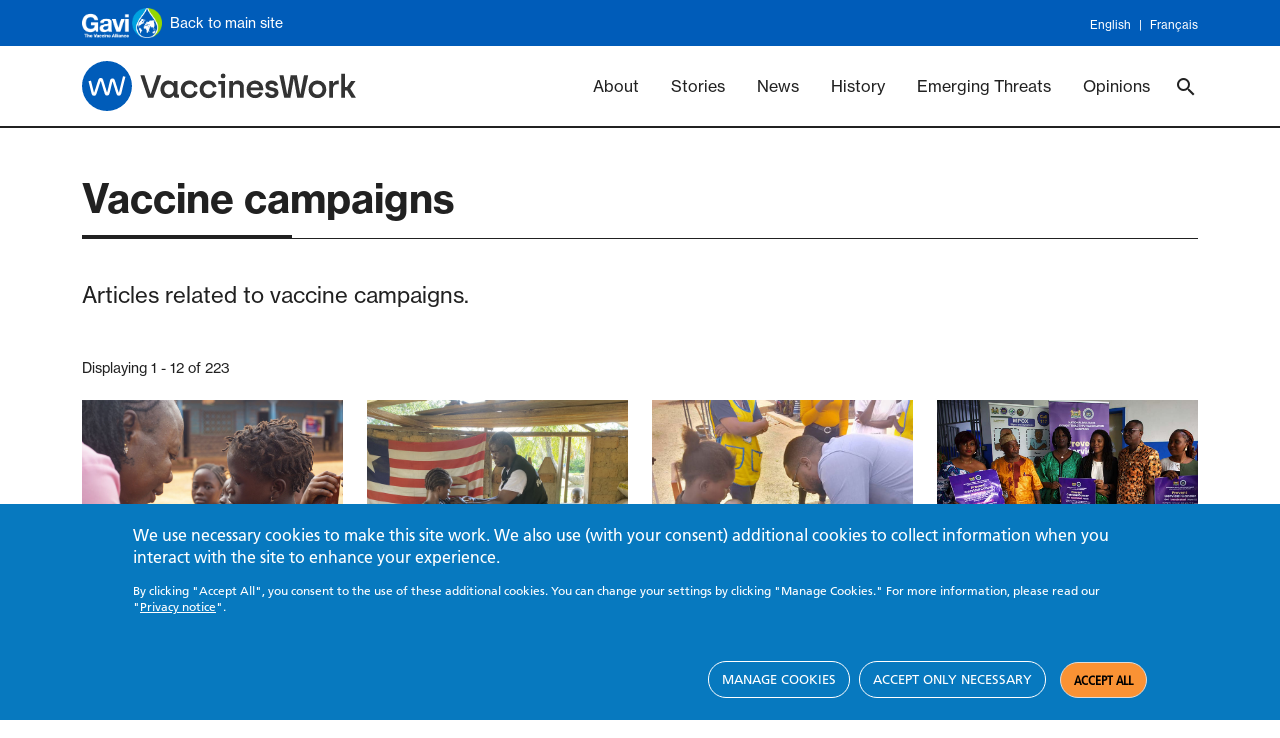

--- FILE ---
content_type: text/html; charset=UTF-8
request_url: https://www.gavi.org/vaccineswork/tag/vaccine-campaigns
body_size: 18569
content:
<!DOCTYPE html>
<html  lang="en" dir="ltr" prefix="og: https://ogp.me/ns#">
  <head>
    <meta charset="utf-8" />
<meta name="description" content="Articles related to vaccine campaigns." />
<link rel="canonical" href="https://www.gavi.org/vaccineswork/tag/vaccine-campaigns" />
<link rel="icon" sizes="16x16" href="/sites/default/files/favicon/favicon-16x16.png" />
<link rel="icon" sizes="32x32" href="/sites/default/files/favicon/favicon-32x32.png" />
<link rel="icon" sizes="96x96" href="/sites/default/files/favicon/favicon-96x96.png" />
<link rel="icon" sizes="192x192" href="/sites/default/files/favicon/favicon-196x196.png" />
<link rel="apple-touch-icon" href="/sites/default/files/favicon/apple-touch-icon-60x60.png" />
<link rel="apple-touch-icon" sizes="72x72" href="/sites/default/files/favicon/apple-touch-icon-72x72.png" />
<link rel="apple-touch-icon" sizes="76x76" href="/sites/default/files/favicon/apple-touch-icon-76x76.png" />
<link rel="apple-touch-icon" sizes="120x120" href="/sites/default/files/favicon/apple-touch-icon-120x120.png" />
<link rel="apple-touch-icon" sizes="144x144" href="/sites/default/files/favicon/apple-touch-icon-144x144.png" />
<link rel="apple-touch-icon" sizes="152x152" href="/sites/default/files/favicon/apple-touch-icon-152x152.png" />
<link rel="apple-touch-icon-precomposed" href="/sites/default/files/favicon/apple-touch-icon-57x57.png" />
<link rel="apple-touch-icon-precomposed" sizes="114x114" href="/sites/default/files/favicon/apple-touch-icon-114x114.png" />
<link rel="apple-touch-icon-precomposed" sizes="120x120" href="/sites/default/files/favicon/apple-touch-icon-120x120.png" />
<link rel="apple-touch-icon-precomposed" sizes="144x144" href="/sites/default/files/favicon/apple-touch-icon-144x144.png" />
<link rel="apple-touch-icon-precomposed" sizes="152x152" href="/sites/default/files/favicon/apple-touch-icon-152x152.png" />
<meta name="MobileOptimized" content="width" />
<meta name="HandheldFriendly" content="true" />
<meta name="viewport" content="width=device-width, initial-scale=1.0" />
<style>div#sliding-popup, div#sliding-popup .eu-cookie-withdraw-banner, .eu-cookie-withdraw-tab {background: #0779bf} div#sliding-popup.eu-cookie-withdraw-wrapper { background: transparent; } #sliding-popup h1, #sliding-popup h2, #sliding-popup h3, #sliding-popup p, #sliding-popup label, #sliding-popup div, .eu-cookie-compliance-more-button, .eu-cookie-compliance-secondary-button, .eu-cookie-withdraw-tab { color: #ffffff;} .eu-cookie-withdraw-tab { border-color: #ffffff;}</style>
<meta name="facebook-domain-verification" content="tvfizl54apxgsrh27yhqnfn30x2it7" />
<link rel="alternate" hreflang="en" href="https://www.gavi.org/vaccineswork/tag/vaccine-campaigns" />
<link rel="alternate" hreflang="fr" href="https://www.gavi.org/fr/vaccineswork/tag/campagnes-vaccination" />
<link rel="icon" href="/themes/custom/gavi/favicon.ico" type="image/vnd.microsoft.icon" />

    <title>Vaccine campaigns | Gavi, the Vaccine Alliance</title>
    <link rel="stylesheet" media="all" href="/sites/default/files/css/css_yZM-LgsYb-PSe05Nf4mXWcYdZ2IQqqcLvtqujfS59oM.css?delta=0&amp;language=en&amp;theme=gavi&amp;include=[base64]" />
<link rel="stylesheet" media="all" href="//fonts.googleapis.com/css2?family=Rubik:ital,wght@1,300;1,700;1,900&amp;display=swap" />
<link rel="stylesheet" media="all" href="/sites/default/files/css/css_dsK_lDc2MNNCrPiyO6NkR8Pj-3MPGxTBTmWwIebFJ2w.css?delta=2&amp;language=en&amp;theme=gavi&amp;include=[base64]" />
<link rel="stylesheet" media="all" href="https://fonts.googleapis.com/css2?family=Material+Icons+Sharp" />
<link rel="stylesheet" media="all" href="https://cdn.jsdelivr.net/npm/bootstrap@5.0.2/dist/css/bootstrap.min.css" />
<link rel="stylesheet" media="all" href="https://use.typekit.net/xys3hyc.css" />
<link rel="stylesheet" media="all" href="/sites/default/files/css/css_X93tkjbN-ESXFqW8ZQALp0SPVk4LBq9-paJQ2I5d-NE.css?delta=6&amp;language=en&amp;theme=gavi&amp;include=[base64]" />
<link rel="stylesheet" media="all" href="/sites/default/files/css/css_a1-7qQemCKcA8xvZpMZ2lsWjjFrlvvn91cyfCXfjZIU.css?delta=7&amp;language=en&amp;theme=gavi&amp;include=[base64]" />
<link rel="stylesheet" media="all" href="/sites/default/files/asset_injector/css/new_vw_tweaks-bf9bf8ed42e38ecd67b2aa93d2e459a3.css?t8ytyh" />

    <link href="https://fonts.googleapis.com/css?family=Open+Sans:300,400,700" rel="stylesheet">
    <script type="application/json" data-drupal-selector="drupal-settings-json" nonce="hLvssbvkQCBTSBJ-kXsvg0jm5unwelkK">{"path":{"baseUrl":"\/","pathPrefix":"","currentPath":"taxonomy\/term\/3156","currentPathIsAdmin":false,"isFront":false,"currentLanguage":"en"},"pluralDelimiter":"\u0003","suppressDeprecationErrors":true,"ajaxPageState":{"libraries":"[base64]","theme":"gavi","theme_token":null},"ajaxTrustedUrl":[],"gtag":{"tagId":"","consentMode":true,"otherIds":[],"events":[],"additionalConfigInfo":[]},"gtm":{"tagId":null,"settings":{"data_layer":"dataLayer","include_classes":false,"allowlist_classes":"","blocklist_classes":"","include_environment":false,"environment_id":"","environment_token":""},"tagIds":["GTM-M7H54VD"]},"ajaxLoader":{"markup":"\u003Cdiv class=\u0022ajax-throbber sk-bounce\u0022\u003E\n              \u003Cdiv class=\u0022sk-bounce-dot\u0022\u003E\u003C\/div\u003E\n              \u003Cdiv class=\u0022sk-bounce-dot\u0022\u003E\u003C\/div\u003E\n            \u003C\/div\u003E","hideAjaxMessage":false,"alwaysFullscreen":true,"throbberPosition":"body"},"eu_cookie_compliance":{"cookie_policy_version":"1.0.0","popup_enabled":true,"popup_agreed_enabled":false,"popup_hide_agreed":false,"popup_clicking_confirmation":false,"popup_scrolling_confirmation":false,"popup_html_info":"\u003Cdiv aria-labelledby=\u0022popup-text\u0022  class=\u0022eu-cookie-compliance-banner eu-cookie-compliance-banner-info eu-cookie-compliance-banner--categories\u0022\u003E\n  \u003Cdiv class=\u0022popup-content info eu-cookie-compliance-content\u0022\u003E\n        \u003Cdiv id=\u0022popup-text\u0022 class=\u0022eu-cookie-compliance-message\u0022 role=\u0022document\u0022\u003E\n      \u003Ch2\u003EWe use necessary cookies to make this site work. We also use (with your consent) additional cookies to collect information when you interact with the site to enhance your experience.\u003C\/h2\u003E\u003Cp\u003EBy clicking \u0022Accept All\u0022, you consent to the use of these additional cookies. You can change your settings by clicking \u0022Manage Cookies.\u0022 For more information, please read our \u0022\u003Ca href=\u0022\/privacy-notice\u0022 target=\u0022_blank\u0022 title=\u0022Privacy notice\u0022\u003EPrivacy notice\u003C\/a\u003E\u0022.\u003C\/p\u003E\n          \u003C\/div\u003E\n\n          \u003Cdiv id=\u0022eu-cookie-compliance-categories\u0022 class=\u0022eu-cookie-compliance-categories\u0022\u003E\n                  \u003Cdiv class=\u0022eu-cookie-compliance-category\u0022\u003E\n            \u003Cdiv\u003E\n              \u003Cinput type=\u0022checkbox\u0022 name=\u0022cookie-categories\u0022 class=\u0022eu-cookie-compliance-category-checkbox\u0022 id=\u0022cookie-category-necessary\u0022\n                     value=\u0022necessary\u0022\n                      checked                       disabled  \u003E\n              \u003Clabel for=\u0022cookie-category-necessary\u0022\u003ENecessary cookies\u003C\/label\u003E\n            \u003C\/div\u003E\n                          \u003Cdiv class=\u0022eu-cookie-compliance-category-description\u0022\u003EThese cookies are essential for our website to function\r\nproperly and cannot be rejected via our website\u2019s cookie notice. These cookies\r\nenable basic functionality like page navigation, language preferences and page\r\nresources. Without these cookies, the website cannot function properly and may\r\nnot be able to provide the services and features you expect. Therefore, they are\r\nalways enabled and cannot be turned off. By using our website, you agree that we\r\ncan place these types of cookies on your device.\u003C\/div\u003E\n                      \u003C\/div\u003E\n                  \u003Cdiv class=\u0022eu-cookie-compliance-category\u0022\u003E\n            \u003Cdiv\u003E\n              \u003Cinput type=\u0022checkbox\u0022 name=\u0022cookie-categories\u0022 class=\u0022eu-cookie-compliance-category-checkbox\u0022 id=\u0022cookie-category-performance\u0022\n                     value=\u0022performance\u0022\n                                           \u003E\n              \u003Clabel for=\u0022cookie-category-performance\u0022\u003EPerformance cookies\u003C\/label\u003E\n            \u003C\/div\u003E\n                          \u003Cdiv class=\u0022eu-cookie-compliance-category-description\u0022\u003EThese cookies collect anonymous information about how\r\nvisitors use our website, for instance which pages visitors go to most often. This\r\nhelps us to analyse data about web page traffic and improve our site in order to\r\ntailor it to visitor needs. We only use this information for statistical analysis\r\npurposes to help improve the performance of our site; these cookies cannot be\r\nused to identify individuals. All information these cookies collect is aggregated.\u003C\/div\u003E\n                      \u003C\/div\u003E\n                  \u003Cdiv class=\u0022eu-cookie-compliance-category\u0022\u003E\n            \u003Cdiv\u003E\n              \u003Cinput type=\u0022checkbox\u0022 name=\u0022cookie-categories\u0022 class=\u0022eu-cookie-compliance-category-checkbox\u0022 id=\u0022cookie-category-targeting\u0022\n                     value=\u0022targeting\u0022\n                                           \u003E\n              \u003Clabel for=\u0022cookie-category-targeting\u0022\u003ETargeting cookies\u003C\/label\u003E\n            \u003C\/div\u003E\n                          \u003Cdiv class=\u0022eu-cookie-compliance-category-description\u0022\u003EThese cookies help us to collect anonymous data about how\r\nusers interact with our website and connect this to digital marketing and\r\nadvertising campaigns on other platforms. This information helps us to evaluate\r\nmarketing and advertising performance and make improvements. These cookies\r\ncan be optionally accepted via our website\u2019s cookie notice. They will not be set on\r\nyour device until you consent to them. All information these cookies collect is\r\naggregated and anonymous: we do not collect or send any personally identifiable\r\ninformation via these cookies.\u003C\/div\u003E\n                      \u003C\/div\u003E\n              \u003C\/div\u003E\n    \n    \u003Cdiv id=\u0022popup-buttons\u0022 class=\u0022eu-cookie-compliance-buttons eu-cookie-compliance-has-categories\u0022\u003E\n            \u003Cbutton type=\u0022button\u0022 class=\u0022eu-cookie-compliance-manage-cookies-button \u0022\u003EManage cookies\u003C\/button\u003E\n      \u003Cbutton type=\u0022button\u0022 class=\u0022eu-cookie-compliance-accept-only-neccesary-button \u0022\u003EAccept only necessary\u003C\/button\u003E\n      \u003Cbutton type=\u0022button\u0022 class=\u0022agree-button eu-cookie-compliance-default-button\u0022\u003EAccept all\u003C\/button\u003E\n              \u003Cbutton type=\u0022button\u0022 class=\u0022eu-cookie-compliance-save-preferences-button \u0022\u003ESave preferences\u003C\/button\u003E\n                    \u003Cbutton type=\u0022button\u0022 class=\u0022eu-cookie-withdraw-button visually-hidden\u0022\u003EWithdraw consent\u003C\/button\u003E\n          \u003C\/div\u003E\n  \u003C\/div\u003E\n\u003C\/div\u003E","use_mobile_message":false,"mobile_popup_html_info":"\u003Cdiv aria-labelledby=\u0022popup-text\u0022  class=\u0022eu-cookie-compliance-banner eu-cookie-compliance-banner-info eu-cookie-compliance-banner--categories\u0022\u003E\n  \u003Cdiv class=\u0022popup-content info eu-cookie-compliance-content\u0022\u003E\n        \u003Cdiv id=\u0022popup-text\u0022 class=\u0022eu-cookie-compliance-message\u0022 role=\u0022document\u0022\u003E\n      \n          \u003C\/div\u003E\n\n          \u003Cdiv id=\u0022eu-cookie-compliance-categories\u0022 class=\u0022eu-cookie-compliance-categories\u0022\u003E\n                  \u003Cdiv class=\u0022eu-cookie-compliance-category\u0022\u003E\n            \u003Cdiv\u003E\n              \u003Cinput type=\u0022checkbox\u0022 name=\u0022cookie-categories\u0022 class=\u0022eu-cookie-compliance-category-checkbox\u0022 id=\u0022cookie-category-necessary\u0022\n                     value=\u0022necessary\u0022\n                      checked                       disabled  \u003E\n              \u003Clabel for=\u0022cookie-category-necessary\u0022\u003ENecessary cookies\u003C\/label\u003E\n            \u003C\/div\u003E\n                          \u003Cdiv class=\u0022eu-cookie-compliance-category-description\u0022\u003EThese cookies are essential for our website to function\r\nproperly and cannot be rejected via our website\u2019s cookie notice. These cookies\r\nenable basic functionality like page navigation, language preferences and page\r\nresources. Without these cookies, the website cannot function properly and may\r\nnot be able to provide the services and features you expect. Therefore, they are\r\nalways enabled and cannot be turned off. By using our website, you agree that we\r\ncan place these types of cookies on your device.\u003C\/div\u003E\n                      \u003C\/div\u003E\n                  \u003Cdiv class=\u0022eu-cookie-compliance-category\u0022\u003E\n            \u003Cdiv\u003E\n              \u003Cinput type=\u0022checkbox\u0022 name=\u0022cookie-categories\u0022 class=\u0022eu-cookie-compliance-category-checkbox\u0022 id=\u0022cookie-category-performance\u0022\n                     value=\u0022performance\u0022\n                                           \u003E\n              \u003Clabel for=\u0022cookie-category-performance\u0022\u003EPerformance cookies\u003C\/label\u003E\n            \u003C\/div\u003E\n                          \u003Cdiv class=\u0022eu-cookie-compliance-category-description\u0022\u003EThese cookies collect anonymous information about how\r\nvisitors use our website, for instance which pages visitors go to most often. This\r\nhelps us to analyse data about web page traffic and improve our site in order to\r\ntailor it to visitor needs. We only use this information for statistical analysis\r\npurposes to help improve the performance of our site; these cookies cannot be\r\nused to identify individuals. All information these cookies collect is aggregated.\u003C\/div\u003E\n                      \u003C\/div\u003E\n                  \u003Cdiv class=\u0022eu-cookie-compliance-category\u0022\u003E\n            \u003Cdiv\u003E\n              \u003Cinput type=\u0022checkbox\u0022 name=\u0022cookie-categories\u0022 class=\u0022eu-cookie-compliance-category-checkbox\u0022 id=\u0022cookie-category-targeting\u0022\n                     value=\u0022targeting\u0022\n                                           \u003E\n              \u003Clabel for=\u0022cookie-category-targeting\u0022\u003ETargeting cookies\u003C\/label\u003E\n            \u003C\/div\u003E\n                          \u003Cdiv class=\u0022eu-cookie-compliance-category-description\u0022\u003EThese cookies help us to collect anonymous data about how\r\nusers interact with our website and connect this to digital marketing and\r\nadvertising campaigns on other platforms. This information helps us to evaluate\r\nmarketing and advertising performance and make improvements. These cookies\r\ncan be optionally accepted via our website\u2019s cookie notice. They will not be set on\r\nyour device until you consent to them. All information these cookies collect is\r\naggregated and anonymous: we do not collect or send any personally identifiable\r\ninformation via these cookies.\u003C\/div\u003E\n                      \u003C\/div\u003E\n              \u003C\/div\u003E\n    \n    \u003Cdiv id=\u0022popup-buttons\u0022 class=\u0022eu-cookie-compliance-buttons eu-cookie-compliance-has-categories\u0022\u003E\n            \u003Cbutton type=\u0022button\u0022 class=\u0022eu-cookie-compliance-manage-cookies-button \u0022\u003EManage cookies\u003C\/button\u003E\n      \u003Cbutton type=\u0022button\u0022 class=\u0022eu-cookie-compliance-accept-only-neccesary-button \u0022\u003EAccept only necessary\u003C\/button\u003E\n      \u003Cbutton type=\u0022button\u0022 class=\u0022agree-button eu-cookie-compliance-default-button\u0022\u003EAccept all\u003C\/button\u003E\n              \u003Cbutton type=\u0022button\u0022 class=\u0022eu-cookie-compliance-save-preferences-button \u0022\u003ESave preferences\u003C\/button\u003E\n                    \u003Cbutton type=\u0022button\u0022 class=\u0022eu-cookie-withdraw-button visually-hidden\u0022\u003EWithdraw consent\u003C\/button\u003E\n          \u003C\/div\u003E\n  \u003C\/div\u003E\n\u003C\/div\u003E","mobile_breakpoint":768,"popup_html_agreed":false,"popup_use_bare_css":false,"popup_height":"auto","popup_width":"100%","popup_delay":1000,"popup_link":"\/privacy-notice","popup_link_new_window":true,"popup_position":false,"fixed_top_position":true,"popup_language":"en","store_consent":false,"better_support_for_screen_readers":false,"cookie_name":"","reload_page":false,"domain":"","domain_all_sites":false,"popup_eu_only":false,"popup_eu_only_js":false,"cookie_lifetime":100,"cookie_session":0,"set_cookie_session_zero_on_disagree":0,"disagree_do_not_show_popup":false,"method":"categories","automatic_cookies_removal":true,"allowed_cookies":"necessary:JSESSIONID\r\nperformance:_ga\r\nperformance:_ga*\r\nperformance:_gid\r\nperformance:_gat\r\nperformance:_gat_UA-*\r\nperformance:AMP_TOKEN\r\nperformance:__Secure-ENID\r\nperformance:AEC\r\nperformance:_hjSessionUser_*\r\nperformance:_hjFirstSeen\r\nperformance:_hjSession_*\r\nperformance:_hjAbsoluteSessionInProgress\r\nperformance:_hjIncludedInPageviewSample\r\nperformance:_hjIncludedInSessionSample_*\r\ntargeting:_fbp\r\ntargeting:datr\r\ntargeting:sb\r\ntargeting:dpr\r\ntargeting:wd\r\ntargeting:usida\r\ntargeting:fpestid\r\ntargeting:bscookie\r\ntargeting:bcookie\r\ntargeting:li_gc\r\ntargeting:AnalyticsSyncHistory\r\ntargeting:UserMatchHistory\r\ntargeting:lidc\r\ntargeting:lang\r\ntargeting:ln_or\r\ntargeting:_GRECAPTCHA\r\ntargeting:VISITOR_INFO1_LIVE\r\ntargeting:YSC\r\ntargeting:__stidv\r\ntargeting:__stid","withdraw_markup":"\u003Cbutton type=\u0022button\u0022 class=\u0022eu-cookie-withdraw-tab\u0022\u003EPrivacy settings\u003C\/button\u003E\n\u003Cdiv aria-labelledby=\u0022popup-text\u0022 class=\u0022eu-cookie-withdraw-banner\u0022\u003E\n  \u003Cdiv class=\u0022popup-content info eu-cookie-compliance-content\u0022\u003E\n    \u003Cdiv id=\u0022popup-text\u0022 class=\u0022eu-cookie-compliance-message\u0022 role=\u0022document\u0022\u003E\n      \u003Ch2\u003EWe use cookies on this site to enhance your user experience\u003C\/h2\u003E\u003Cp\u003EYou have given your consent for us to set cookies.\u003C\/p\u003E\n    \u003C\/div\u003E\n    \u003Cdiv id=\u0022popup-buttons\u0022 class=\u0022eu-cookie-compliance-buttons\u0022\u003E\n      \u003Cbutton type=\u0022button\u0022 class=\u0022eu-cookie-withdraw-button \u0022\u003EWithdraw consent\u003C\/button\u003E\n    \u003C\/div\u003E\n  \u003C\/div\u003E\n\u003C\/div\u003E","withdraw_enabled":false,"reload_options":0,"reload_routes_list":"","withdraw_button_on_info_popup":false,"cookie_categories":["necessary","performance","targeting"],"cookie_categories_details":{"necessary":{"uuid":"bb586d68-bb94-4a86-8bc2-2e45bfd76ea8","langcode":"en","status":true,"dependencies":[],"id":"necessary","label":"Necessary cookies","description":"These cookies are essential for our website to function\r\nproperly and cannot be rejected via our website\u2019s cookie notice. These cookies\r\nenable basic functionality like page navigation, language preferences and page\r\nresources. Without these cookies, the website cannot function properly and may\r\nnot be able to provide the services and features you expect. Therefore, they are\r\nalways enabled and cannot be turned off. By using our website, you agree that we\r\ncan place these types of cookies on your device.","checkbox_default_state":"required","weight":-9},"performance":{"uuid":"fd9f8eaa-5cec-4608-b1d6-bb52a40f7c2d","langcode":"en","status":true,"dependencies":[],"id":"performance","label":"Performance cookies","description":"These cookies collect anonymous information about how\r\nvisitors use our website, for instance which pages visitors go to most often. This\r\nhelps us to analyse data about web page traffic and improve our site in order to\r\ntailor it to visitor needs. We only use this information for statistical analysis\r\npurposes to help improve the performance of our site; these cookies cannot be\r\nused to identify individuals. All information these cookies collect is aggregated.","checkbox_default_state":"unchecked","weight":-8},"targeting":{"uuid":"09be90ad-2d2d-4b27-aebc-4927e746675f","langcode":"en","status":true,"dependencies":[],"id":"targeting","label":"Targeting cookies","description":"These cookies help us to collect anonymous data about how\r\nusers interact with our website and connect this to digital marketing and\r\nadvertising campaigns on other platforms. This information helps us to evaluate\r\nmarketing and advertising performance and make improvements. These cookies\r\ncan be optionally accepted via our website\u2019s cookie notice. They will not be set on\r\nyour device until you consent to them. All information these cookies collect is\r\naggregated and anonymous: we do not collect or send any personally identifiable\r\ninformation via these cookies.","checkbox_default_state":"unchecked","weight":-7}},"enable_save_preferences_button":true,"cookie_value_disagreed":"0","cookie_value_agreed_show_thank_you":"1","cookie_value_agreed":"2","containing_element":"body","settings_tab_enabled":false,"olivero_primary_button_classes":"","olivero_secondary_button_classes":"","close_button_action":"close_banner","open_by_default":true,"modules_allow_popup":true,"hide_the_banner":false,"geoip_match":true,"unverified_scripts":["\/"]},"blazy":{"loadInvisible":false,"offset":100,"saveViewportOffsetDelay":50,"validateDelay":25,"container":"","loader":true,"unblazy":false,"visibleClass":false},"blazyIo":{"disconnect":false,"rootMargin":"0px","threshold":[0,0.25,0.5,0.75,1]},"gavi_country":{"codes":[{"name":"Afghanistan","alpha2":"AF","alpha3":"AFG","country-code":"004","iso_3166-2":"ISO 3166-2:AF","region":"Eastern Mediterranean","sub-region":"Eastern Mediterranean","intermediate-region":"","region-code":"142","sub-region-code":"034","intermediate-region-code":""},{"name":"\u00c5land Islands","alpha2":"AX","alpha3":"ALA","country-code":"248","iso_3166-2":"ISO 3166-2:AX","region":"Europe","sub-region":"Northern Europe","intermediate-region":"","region-code":"150","sub-region-code":"154","intermediate-region-code":""},{"name":"Albania","alpha2":"AL","alpha3":"ALB","country-code":"008","iso_3166-2":"ISO 3166-2:AL","region":"Europe","sub-region":"Southern Europe","intermediate-region":"","region-code":"150","sub-region-code":"039","intermediate-region-code":""},{"name":"Algeria","alpha2":"DZ","alpha3":"DZA","country-code":"012","iso_3166-2":"ISO 3166-2:DZ","region":"Africa","sub-region":"Northern Africa","intermediate-region":"","region-code":"002","sub-region-code":"015","intermediate-region-code":""},{"name":"American Samoa","alpha2":"AS","alpha3":"ASM","country-code":"016","iso_3166-2":"ISO 3166-2:AS","region":"Oceania","sub-region":"Polynesia","intermediate-region":"","region-code":"009","sub-region-code":"061","intermediate-region-code":""},{"name":"Andorra","alpha2":"AD","alpha3":"AND","country-code":"020","iso_3166-2":"ISO 3166-2:AD","region":"Europe","sub-region":"Southern Europe","intermediate-region":"","region-code":"150","sub-region-code":"039","intermediate-region-code":""},{"name":"Angola","alpha2":"AO","alpha3":"AGO","country-code":"024","iso_3166-2":"ISO 3166-2:AO","region":"Africa","sub-region":"Sub-Saharan Africa","intermediate-region":"Middle Africa","region-code":"002","sub-region-code":"202","intermediate-region-code":"017"},{"name":"Anguilla","alpha2":"AI","alpha3":"AIA","country-code":"660","iso_3166-2":"ISO 3166-2:AI","region":"Americas","sub-region":"Latin America and the Caribbean","intermediate-region":"Caribbean","region-code":"019","sub-region-code":"419","intermediate-region-code":"029"},{"name":"Antarctica","alpha2":"AQ","alpha3":"ATA","country-code":"010","iso_3166-2":"ISO 3166-2:AQ","region":"","sub-region":"","intermediate-region":"","region-code":"","sub-region-code":"","intermediate-region-code":""},{"name":"Antigua and Barbuda","alpha2":"AG","alpha3":"ATG","country-code":"028","iso_3166-2":"ISO 3166-2:AG","region":"Americas","sub-region":"Latin America and the Caribbean","intermediate-region":"Caribbean","region-code":"019","sub-region-code":"419","intermediate-region-code":"029"},{"name":"Argentina","alpha2":"AR","alpha3":"ARG","country-code":"032","iso_3166-2":"ISO 3166-2:AR","region":"Americas","sub-region":"Latin America and the Caribbean","intermediate-region":"South America","region-code":"019","sub-region-code":"419","intermediate-region-code":"005"},{"name":"Armenia","alpha2":"AM","alpha3":"ARM","country-code":"051","iso_3166-2":"ISO 3166-2:AM","region":"Europe","sub-region":"Western Asia","intermediate-region":"","region-code":"142","sub-region-code":"145","intermediate-region-code":""},{"name":"Aruba","alpha2":"AW","alpha3":"ABW","country-code":"533","iso_3166-2":"ISO 3166-2:AW","region":"Americas","sub-region":"Latin America and the Caribbean","intermediate-region":"Caribbean","region-code":"019","sub-region-code":"419","intermediate-region-code":"029"},{"name":"Australia","alpha2":"AU","alpha3":"AUS","country-code":"036","iso_3166-2":"ISO 3166-2:AU","region":"Oceania","sub-region":"Australia and New Zealand","intermediate-region":"","region-code":"009","sub-region-code":"053","intermediate-region-code":""},{"name":"Austria","alpha2":"AT","alpha3":"AUT","country-code":"040","iso_3166-2":"ISO 3166-2:AT","region":"Europe","sub-region":"Western Europe","intermediate-region":"","region-code":"150","sub-region-code":"155","intermediate-region-code":""},{"name":"Azerbaijan","alpha2":"AZ","alpha3":"AZE","country-code":"031","iso_3166-2":"ISO 3166-2:AZ","region":"Europe","sub-region":"Western Asia","intermediate-region":"","region-code":"142","sub-region-code":"145","intermediate-region-code":""},{"name":"Bahamas","alpha2":"BS","alpha3":"BHS","country-code":"044","iso_3166-2":"ISO 3166-2:BS","region":"Americas","sub-region":"Latin America and the Caribbean","intermediate-region":"Caribbean","region-code":"019","sub-region-code":"419","intermediate-region-code":"029"},{"name":"Bahrain","alpha2":"BH","alpha3":"BHR","country-code":"048","iso_3166-2":"ISO 3166-2:BH","region":"Asia","sub-region":"Western Asia","intermediate-region":"","region-code":"142","sub-region-code":"145","intermediate-region-code":""},{"name":"Bangladesh","alpha2":"BD","alpha3":"BGD","country-code":"050","iso_3166-2":"ISO 3166-2:BD","region":"South-East Asia","sub-region":"Southern Asia","intermediate-region":"","region-code":"142","sub-region-code":"034","intermediate-region-code":""},{"name":"Barbados","alpha2":"BB","alpha3":"BRB","country-code":"052","iso_3166-2":"ISO 3166-2:BB","region":"Americas","sub-region":"Latin America and the Caribbean","intermediate-region":"Caribbean","region-code":"019","sub-region-code":"419","intermediate-region-code":"029"},{"name":"Belarus","alpha2":"BY","alpha3":"BLR","country-code":"112","iso_3166-2":"ISO 3166-2:BY","region":"Europe","sub-region":"Eastern Europe","intermediate-region":"","region-code":"150","sub-region-code":"151","intermediate-region-code":""},{"name":"Belgium","alpha2":"BE","alpha3":"BEL","country-code":"056","iso_3166-2":"ISO 3166-2:BE","region":"Europe","sub-region":"Western Europe","intermediate-region":"","region-code":"150","sub-region-code":"155","intermediate-region-code":""},{"name":"Belize","alpha2":"BZ","alpha3":"BLZ","country-code":"084","iso_3166-2":"ISO 3166-2:BZ","region":"Americas","sub-region":"Latin America and the Caribbean","intermediate-region":"Central America","region-code":"019","sub-region-code":"419","intermediate-region-code":"013"},{"name":"Benin","alpha2":"BJ","alpha3":"BEN","country-code":"204","iso_3166-2":"ISO 3166-2:BJ","region":"Africa","sub-region":"Sub-Saharan Africa","intermediate-region":"Western Africa","region-code":"002","sub-region-code":"202","intermediate-region-code":"011"},{"name":"Bermuda","alpha2":"BM","alpha3":"BMU","country-code":"060","iso_3166-2":"ISO 3166-2:BM","region":"Americas","sub-region":"Northern America","intermediate-region":"","region-code":"019","sub-region-code":"021","intermediate-region-code":""},{"name":"Bhutan","alpha2":"BT","alpha3":"BTN","country-code":"064","iso_3166-2":"ISO 3166-2:BT","region":"South-East Asia","sub-region":"Southern Asia","intermediate-region":"","region-code":"142","sub-region-code":"034","intermediate-region-code":""},{"name":"Bolivia","alpha2":"BO","alpha3":"BOL","country-code":"068","iso_3166-2":"ISO 3166-2:BO","region":"Americas","sub-region":"Latin America and the Caribbean","intermediate-region":"South America","region-code":"019","sub-region-code":"419","intermediate-region-code":"005"},{"name":"Bonaire, Sint Eustatius and Saba","alpha2":"BQ","alpha3":"BES","country-code":"535","iso_3166-2":"ISO 3166-2:BQ","region":"Americas","sub-region":"Latin America and the Caribbean","intermediate-region":"Caribbean","region-code":"019","sub-region-code":"419","intermediate-region-code":"029"},{"name":"Bosnia \u0026 Herzegovina","alpha2":"BA","alpha3":"BIH","country-code":"070","iso_3166-2":"ISO 3166-2:BA","region":"Europe","sub-region":"Southern Europe","intermediate-region":"","region-code":"150","sub-region-code":"039","intermediate-region-code":""},{"name":"Botswana","alpha2":"BW","alpha3":"BWA","country-code":"072","iso_3166-2":"ISO 3166-2:BW","region":"Africa","sub-region":"Sub-Saharan Africa","intermediate-region":"Southern Africa","region-code":"002","sub-region-code":"202","intermediate-region-code":"018"},{"name":"Bouvet Island","alpha2":"BV","alpha3":"BVT","country-code":"074","iso_3166-2":"ISO 3166-2:BV","region":"Americas","sub-region":"Latin America and the Caribbean","intermediate-region":"South America","region-code":"019","sub-region-code":"419","intermediate-region-code":"005"},{"name":"Brazil","alpha2":"BR","alpha3":"BRA","country-code":"076","iso_3166-2":"ISO 3166-2:BR","region":"Americas","sub-region":"Latin America and the Caribbean","intermediate-region":"South America","region-code":"019","sub-region-code":"419","intermediate-region-code":"005"},{"name":"British Indian Ocean Territory","alpha2":"IO","alpha3":"IOT","country-code":"086","iso_3166-2":"ISO 3166-2:IO","region":"Africa","sub-region":"Sub-Saharan Africa","intermediate-region":"Eastern Africa","region-code":"002","sub-region-code":"202","intermediate-region-code":"014"},{"name":"Brunei Darussalam","alpha2":"BN","alpha3":"BRN","country-code":"096","iso_3166-2":"ISO 3166-2:BN","region":"Asia","sub-region":"South-eastern Asia","intermediate-region":"","region-code":"142","sub-region-code":"035","intermediate-region-code":""},{"name":"Bulgaria","alpha2":"BG","alpha3":"BGR","country-code":"100","iso_3166-2":"ISO 3166-2:BG","region":"Europe","sub-region":"Eastern Europe","intermediate-region":"","region-code":"150","sub-region-code":"151","intermediate-region-code":""},{"name":"Burkina Faso","alpha2":"BF","alpha3":"BFA","country-code":"854","iso_3166-2":"ISO 3166-2:BF","region":"Africa","sub-region":"Sub-Saharan Africa","intermediate-region":"Western Africa","region-code":"002","sub-region-code":"202","intermediate-region-code":"011"},{"name":"Burundi","alpha2":"BI","alpha3":"BDI","country-code":"108","iso_3166-2":"ISO 3166-2:BI","region":"Africa","sub-region":"Sub-Saharan Africa","intermediate-region":"Eastern Africa","region-code":"002","sub-region-code":"202","intermediate-region-code":"014"},{"name":"Cabo Verde","alpha2":"CV","alpha3":"CPV","country-code":"132","iso_3166-2":"ISO 3166-2:CV","region":"Africa","sub-region":"Sub-Saharan Africa","intermediate-region":"Western Africa","region-code":"002","sub-region-code":"202","intermediate-region-code":"011"},{"name":"Cambodia","alpha2":"KH","alpha3":"KHM","country-code":"116","iso_3166-2":"ISO 3166-2:KH","region":"Western Pacific","sub-region":"South-eastern Asia","intermediate-region":"","region-code":"142","sub-region-code":"035","intermediate-region-code":""},{"name":"Cameroon","alpha2":"CM","alpha3":"CMR","country-code":"120","iso_3166-2":"ISO 3166-2:CM","region":"Africa","sub-region":"Sub-Saharan Africa","intermediate-region":"Middle Africa","region-code":"002","sub-region-code":"202","intermediate-region-code":"017"},{"name":"Canada","alpha2":"CA","alpha3":"CAN","country-code":"124","iso_3166-2":"ISO 3166-2:CA","region":"Americas","sub-region":"Northern America","intermediate-region":"","region-code":"019","sub-region-code":"021","intermediate-region-code":""},{"name":"Cayman Islands","alpha2":"KY","alpha3":"CYM","country-code":"136","iso_3166-2":"ISO 3166-2:KY","region":"Americas","sub-region":"Latin America and the Caribbean","intermediate-region":"Caribbean","region-code":"019","sub-region-code":"419","intermediate-region-code":"029"},{"name":"Central African Republic (the)","alpha2":"CF","alpha3":"CAF","country-code":"140","iso_3166-2":"ISO 3166-2:CF","region":"Africa","sub-region":"Sub-Saharan Africa","intermediate-region":"Middle Africa","region-code":"002","sub-region-code":"202","intermediate-region-code":"017"},{"name":"Chad","alpha2":"TD","alpha3":"TCD","country-code":"148","iso_3166-2":"ISO 3166-2:TD","region":"Africa","sub-region":"Sub-Saharan Africa","intermediate-region":"Middle Africa","region-code":"002","sub-region-code":"202","intermediate-region-code":"017"},{"name":"Chile","alpha2":"CL","alpha3":"CHL","country-code":"152","iso_3166-2":"ISO 3166-2:CL","region":"Americas","sub-region":"Latin America and the Caribbean","intermediate-region":"South America","region-code":"019","sub-region-code":"419","intermediate-region-code":"005"},{"name":"China","alpha2":"CN","alpha3":"CHN","country-code":"156","iso_3166-2":"ISO 3166-2:CN","region":"Western Pacific","sub-region":"Eastern Asia","intermediate-region":"","region-code":"142","sub-region-code":"030","intermediate-region-code":""},{"name":"Christmas Island","alpha2":"CX","alpha3":"CXR","country-code":"162","iso_3166-2":"ISO 3166-2:CX","region":"Oceania","sub-region":"Australia and New Zealand","intermediate-region":"","region-code":"009","sub-region-code":"053","intermediate-region-code":""},{"name":"Cocos (Keeling) Islands","alpha2":"CC","alpha3":"CCK","country-code":"166","iso_3166-2":"ISO 3166-2:CC","region":"Oceania","sub-region":"Australia and New Zealand","intermediate-region":"","region-code":"009","sub-region-code":"053","intermediate-region-code":""},{"name":"Colombia","alpha2":"CO","alpha3":"COL","country-code":"170","iso_3166-2":"ISO 3166-2:CO","region":"Americas","sub-region":"Latin America and the Caribbean","intermediate-region":"South America","region-code":"019","sub-region-code":"419","intermediate-region-code":"005"},{"name":"Comoros","alpha2":"KM","alpha3":"COM","country-code":"174","iso_3166-2":"ISO 3166-2:KM","region":"Africa","sub-region":"Sub-Saharan Africa","intermediate-region":"Eastern Africa","region-code":"002","sub-region-code":"202","intermediate-region-code":"014"},{"name":"Congo","alpha2":"CG","alpha3":"COG","country-code":"178","iso_3166-2":"ISO 3166-2:CG","region":"Africa","sub-region":"Sub-Saharan Africa","intermediate-region":"Middle Africa","region-code":"002","sub-region-code":"202","intermediate-region-code":"017"},{"name":"Congo, dr","alpha2":"CD","alpha3":"COD","country-code":"180","iso_3166-2":"ISO 3166-2:CD","region":"Africa","sub-region":"Sub-Saharan Africa","intermediate-region":"Middle Africa","region-code":"002","sub-region-code":"202","intermediate-region-code":"017"},{"name":"Cook Islands","alpha2":"CK","alpha3":"COK","country-code":"184","iso_3166-2":"ISO 3166-2:CK","region":"Oceania","sub-region":"Polynesia","intermediate-region":"","region-code":"009","sub-region-code":"061","intermediate-region-code":""},{"name":"Costa Rica","alpha2":"CR","alpha3":"CRI","country-code":"188","iso_3166-2":"ISO 3166-2:CR","region":"Americas","sub-region":"Latin America and the Caribbean","intermediate-region":"Central America","region-code":"019","sub-region-code":"419","intermediate-region-code":"013"},{"name":"C\u00f4te d\u0027ivoire","alpha2":"CI","alpha3":"CIV","country-code":"384","iso_3166-2":"ISO 3166-2:CI","region":"Africa","sub-region":"Sub-Saharan Africa","intermediate-region":"Western Africa","region-code":"002","sub-region-code":"202","intermediate-region-code":"011"},{"name":"Croatia","alpha2":"HR","alpha3":"HRV","country-code":"191","iso_3166-2":"ISO 3166-2:HR","region":"Europe","sub-region":"Southern Europe","intermediate-region":"","region-code":"150","sub-region-code":"039","intermediate-region-code":""},{"name":"Cuba","alpha2":"CU","alpha3":"CUB","country-code":"192","iso_3166-2":"ISO 3166-2:CU","region":"Americas","sub-region":"Latin America and the Caribbean","intermediate-region":"Caribbean","region-code":"019","sub-region-code":"419","intermediate-region-code":"029"},{"name":"Cura\u00e7ao","alpha2":"CW","alpha3":"CUW","country-code":"531","iso_3166-2":"ISO 3166-2:CW","region":"Americas","sub-region":"Latin America and the Caribbean","intermediate-region":"Caribbean","region-code":"019","sub-region-code":"419","intermediate-region-code":"029"},{"name":"Cyprus","alpha2":"CY","alpha3":"CYP","country-code":"196","iso_3166-2":"ISO 3166-2:CY","region":"Asia","sub-region":"Western Asia","intermediate-region":"","region-code":"142","sub-region-code":"145","intermediate-region-code":""},{"name":"Czechia","alpha2":"CZ","alpha3":"CZE","country-code":"203","iso_3166-2":"ISO 3166-2:CZ","region":"Europe","sub-region":"Eastern Europe","intermediate-region":"","region-code":"150","sub-region-code":"151","intermediate-region-code":""},{"name":"Denmark","alpha2":"DK","alpha3":"DNK","country-code":"208","iso_3166-2":"ISO 3166-2:DK","region":"Europe","sub-region":"Northern Europe","intermediate-region":"","region-code":"150","sub-region-code":"154","intermediate-region-code":""},{"name":"Djibouti","alpha2":"DJ","alpha3":"DJI","country-code":"262","iso_3166-2":"ISO 3166-2:DJ","region":"Eastern Mediterranean","sub-region":"Sub-Saharan Africa","intermediate-region":"Eastern Africa","region-code":"002","sub-region-code":"202","intermediate-region-code":"014"},{"name":"Dominica","alpha2":"DM","alpha3":"DMA","country-code":"212","iso_3166-2":"ISO 3166-2:DM","region":"Americas","sub-region":"Latin America and the Caribbean","intermediate-region":"Caribbean","region-code":"019","sub-region-code":"419","intermediate-region-code":"029"},{"name":"Dominican Republic","alpha2":"DO","alpha3":"DOM","country-code":"214","iso_3166-2":"ISO 3166-2:DO","region":"Americas","sub-region":"Latin America and the Caribbean","intermediate-region":"Caribbean","region-code":"019","sub-region-code":"419","intermediate-region-code":"029"},{"name":"Ecuador","alpha2":"EC","alpha3":"ECU","country-code":"218","iso_3166-2":"ISO 3166-2:EC","region":"Americas","sub-region":"Latin America and the Caribbean","intermediate-region":"South America","region-code":"019","sub-region-code":"419","intermediate-region-code":"005"},{"name":"Egypt","alpha2":"EG","alpha3":"EGY","country-code":"818","iso_3166-2":"ISO 3166-2:EG","region":"Africa","sub-region":"Northern Africa","intermediate-region":"","region-code":"002","sub-region-code":"015","intermediate-region-code":""},{"name":"El Salvador","alpha2":"SV","alpha3":"SLV","country-code":"222","iso_3166-2":"ISO 3166-2:SV","region":"Americas","sub-region":"Latin America and the Caribbean","intermediate-region":"Central America","region-code":"019","sub-region-code":"419","intermediate-region-code":"013"},{"name":"Equatorial Guinea","alpha2":"GQ","alpha3":"GNQ","country-code":"226","iso_3166-2":"ISO 3166-2:GQ","region":"Africa","sub-region":"Sub-Saharan Africa","intermediate-region":"Middle Africa","region-code":"002","sub-region-code":"202","intermediate-region-code":"017"},{"name":"Eritrea","alpha2":"ER","alpha3":"ERI","country-code":"232","iso_3166-2":"ISO 3166-2:ER","region":"Africa","sub-region":"Sub-Saharan Africa","intermediate-region":"Eastern Africa","region-code":"002","sub-region-code":"202","intermediate-region-code":"014"},{"name":"Estonia","alpha2":"EE","alpha3":"EST","country-code":"233","iso_3166-2":"ISO 3166-2:EE","region":"Europe","sub-region":"Northern Europe","intermediate-region":"","region-code":"150","sub-region-code":"154","intermediate-region-code":""},{"name":"Eswatini","alpha2":"SZ","alpha3":"SWZ","country-code":"748","iso_3166-2":"ISO 3166-2:SZ","region":"Africa","sub-region":"Sub-Saharan Africa","intermediate-region":"Southern Africa","region-code":"002","sub-region-code":"202","intermediate-region-code":"018"},{"name":"Ethiopia","alpha2":"ET","alpha3":"ETH","country-code":"231","iso_3166-2":"ISO 3166-2:ET","region":"Africa","sub-region":"Sub-Saharan Africa","intermediate-region":"Eastern Africa","region-code":"002","sub-region-code":"202","intermediate-region-code":"014"},{"name":"Falkland Islands","alpha2":"FK","alpha3":"FLK","country-code":"238","iso_3166-2":"ISO 3166-2:FK","region":"Americas","sub-region":"Latin America and the Caribbean","intermediate-region":"South America","region-code":"019","sub-region-code":"419","intermediate-region-code":"005"},{"name":"Faroe Islands","alpha2":"FO","alpha3":"FRO","country-code":"234","iso_3166-2":"ISO 3166-2:FO","region":"Europe","sub-region":"Northern Europe","intermediate-region":"","region-code":"150","sub-region-code":"154","intermediate-region-code":""},{"name":"Fiji","alpha2":"FJ","alpha3":"FJI","country-code":"242","iso_3166-2":"ISO 3166-2:FJ","region":"Oceania","sub-region":"Melanesia","intermediate-region":"","region-code":"009","sub-region-code":"054","intermediate-region-code":""},{"name":"Finland","alpha2":"FI","alpha3":"FIN","country-code":"246","iso_3166-2":"ISO 3166-2:FI","region":"Europe","sub-region":"Northern Europe","intermediate-region":"","region-code":"150","sub-region-code":"154","intermediate-region-code":""},{"name":"France","alpha2":"FR","alpha3":"FRA","country-code":"250","iso_3166-2":"ISO 3166-2:FR","region":"Europe","sub-region":"Western Europe","intermediate-region":"","region-code":"150","sub-region-code":"155","intermediate-region-code":""},{"name":"French Guiana","alpha2":"GF","alpha3":"GUF","country-code":"254","iso_3166-2":"ISO 3166-2:GF","region":"Americas","sub-region":"Latin America and the Caribbean","intermediate-region":"South America","region-code":"019","sub-region-code":"419","intermediate-region-code":"005"},{"name":"French Polynesia","alpha2":"PF","alpha3":"PYF","country-code":"258","iso_3166-2":"ISO 3166-2:PF","region":"Oceania","sub-region":"Polynesia","intermediate-region":"","region-code":"009","sub-region-code":"061","intermediate-region-code":""},{"name":"French Southern Territories","alpha2":"TF","alpha3":"ATF","country-code":"260","iso_3166-2":"ISO 3166-2:TF","region":"Africa","sub-region":"Sub-Saharan Africa","intermediate-region":"Eastern Africa","region-code":"002","sub-region-code":"202","intermediate-region-code":"014"},{"name":"Gabon","alpha2":"GA","alpha3":"GAB","country-code":"266","iso_3166-2":"ISO 3166-2:GA","region":"Africa","sub-region":"Sub-Saharan Africa","intermediate-region":"Middle Africa","region-code":"002","sub-region-code":"202","intermediate-region-code":"017"},{"name":"Gambia","alpha2":"GM","alpha3":"GMB","country-code":"270","iso_3166-2":"ISO 3166-2:GM","region":"Africa","sub-region":"Sub-Saharan Africa","intermediate-region":"Western Africa","region-code":"002","sub-region-code":"202","intermediate-region-code":"011"},{"name":"Georgia","alpha2":"GE","alpha3":"GEO","country-code":"268","iso_3166-2":"ISO 3166-2:GE","region":"Europe","sub-region":"Western Asia","intermediate-region":"","region-code":"142","sub-region-code":"145","intermediate-region-code":""},{"name":"Germany","alpha2":"DE","alpha3":"DEU","country-code":"276","iso_3166-2":"ISO 3166-2:DE","region":"Europe","sub-region":"Western Europe","intermediate-region":"","region-code":"150","sub-region-code":"155","intermediate-region-code":""},{"name":"Ghana","alpha2":"GH","alpha3":"GHA","country-code":"288","iso_3166-2":"ISO 3166-2:GH","region":"Africa","sub-region":"Sub-Saharan Africa","intermediate-region":"Western Africa","region-code":"002","sub-region-code":"202","intermediate-region-code":"011"},{"name":"Gibraltar","alpha2":"GI","alpha3":"GIB","country-code":"292","iso_3166-2":"ISO 3166-2:GI","region":"Europe","sub-region":"Southern Europe","intermediate-region":"","region-code":"150","sub-region-code":"039","intermediate-region-code":""},{"name":"Greece","alpha2":"GR","alpha3":"GRC","country-code":"300","iso_3166-2":"ISO 3166-2:GR","region":"Europe","sub-region":"Southern Europe","intermediate-region":"","region-code":"150","sub-region-code":"039","intermediate-region-code":""},{"name":"Greenland","alpha2":"GL","alpha3":"GRL","country-code":"304","iso_3166-2":"ISO 3166-2:GL","region":"Americas","sub-region":"Northern America","intermediate-region":"","region-code":"019","sub-region-code":"021","intermediate-region-code":""},{"name":"Grenada","alpha2":"GD","alpha3":"GRD","country-code":"308","iso_3166-2":"ISO 3166-2:GD","region":"Americas","sub-region":"Latin America and the Caribbean","intermediate-region":"Caribbean","region-code":"019","sub-region-code":"419","intermediate-region-code":"029"},{"name":"Guadeloupe","alpha2":"GP","alpha3":"GLP","country-code":"312","iso_3166-2":"ISO 3166-2:GP","region":"Americas","sub-region":"Latin America and the Caribbean","intermediate-region":"Caribbean","region-code":"019","sub-region-code":"419","intermediate-region-code":"029"},{"name":"Guam","alpha2":"GU","alpha3":"GUM","country-code":"316","iso_3166-2":"ISO 3166-2:GU","region":"Oceania","sub-region":"Micronesia","intermediate-region":"","region-code":"009","sub-region-code":"057","intermediate-region-code":""},{"name":"Guatemala","alpha2":"GT","alpha3":"GTM","country-code":"320","iso_3166-2":"ISO 3166-2:GT","region":"Americas","sub-region":"Latin America and the Caribbean","intermediate-region":"Central America","region-code":"019","sub-region-code":"419","intermediate-region-code":"013"},{"name":"Guernsey","alpha2":"GG","alpha3":"GGY","country-code":"831","iso_3166-2":"ISO 3166-2:GG","region":"Europe","sub-region":"Northern Europe","intermediate-region":"Channel Islands","region-code":"150","sub-region-code":"154","intermediate-region-code":"830"},{"name":"Guinea","alpha2":"GN","alpha3":"GIN","country-code":"324","iso_3166-2":"ISO 3166-2:GN","region":"Africa","sub-region":"Sub-Saharan Africa","intermediate-region":"Western Africa","region-code":"002","sub-region-code":"202","intermediate-region-code":"011"},{"name":"Guinea-Bissau","alpha2":"GW","alpha3":"GNB","country-code":"624","iso_3166-2":"ISO 3166-2:GW","region":"Africa","sub-region":"Sub-Saharan Africa","intermediate-region":"Western Africa","region-code":"002","sub-region-code":"202","intermediate-region-code":"011"},{"name":"Guyana","alpha2":"GY","alpha3":"GUY","country-code":"328","iso_3166-2":"ISO 3166-2:GY","region":"Americas","sub-region":"Latin America and the Caribbean","intermediate-region":"South America","region-code":"019","sub-region-code":"419","intermediate-region-code":"005"},{"name":"Haiti","alpha2":"HT","alpha3":"HTI","country-code":"332","iso_3166-2":"ISO 3166-2:HT","region":"Americas","sub-region":"Latin America and the Caribbean","intermediate-region":"Caribbean","region-code":"019","sub-region-code":"419","intermediate-region-code":"029"},{"name":"Heard Island and McDonald Islands","alpha2":"HM","alpha3":"HMD","country-code":"334","iso_3166-2":"ISO 3166-2:HM","region":"Oceania","sub-region":"Australia and New Zealand","intermediate-region":"","region-code":"009","sub-region-code":"053","intermediate-region-code":""},{"name":"Holy See","alpha2":"VA","alpha3":"VAT","country-code":"336","iso_3166-2":"ISO 3166-2:VA","region":"Europe","sub-region":"Southern Europe","intermediate-region":"","region-code":"150","sub-region-code":"039","intermediate-region-code":""},{"name":"Honduras","alpha2":"HN","alpha3":"HND","country-code":"340","iso_3166-2":"ISO 3166-2:HN","region":"Americas","sub-region":"Latin America and the Caribbean","intermediate-region":"Central America","region-code":"019","sub-region-code":"419","intermediate-region-code":"013"},{"name":"Hong Kong","alpha2":"HK","alpha3":"HKG","country-code":"344","iso_3166-2":"ISO 3166-2:HK","region":"Asia","sub-region":"Eastern Asia","intermediate-region":"","region-code":"142","sub-region-code":"030","intermediate-region-code":""},{"name":"Hungary","alpha2":"HU","alpha3":"HUN","country-code":"348","iso_3166-2":"ISO 3166-2:HU","region":"Europe","sub-region":"Eastern Europe","intermediate-region":"","region-code":"150","sub-region-code":"151","intermediate-region-code":""},{"name":"Iceland","alpha2":"IS","alpha3":"ISL","country-code":"352","iso_3166-2":"ISO 3166-2:IS","region":"Europe","sub-region":"Northern Europe","intermediate-region":"","region-code":"150","sub-region-code":"154","intermediate-region-code":""},{"name":"India","alpha2":"IN","alpha3":"IND","country-code":"356","iso_3166-2":"ISO 3166-2:IN","region":"South-East Asia","sub-region":"Southern Asia","intermediate-region":"","region-code":"142","sub-region-code":"034","intermediate-region-code":""},{"name":"Indonesia","alpha2":"ID","alpha3":"IDN","country-code":"360","iso_3166-2":"ISO 3166-2:ID","region":"South-East Asia","sub-region":"South-eastern Asia","intermediate-region":"","region-code":"142","sub-region-code":"035","intermediate-region-code":""},{"name":"Iran","alpha2":"IR","alpha3":"IRN","country-code":"364","iso_3166-2":"ISO 3166-2:IR","region":"Asia","sub-region":"Southern Asia","intermediate-region":"","region-code":"142","sub-region-code":"034","intermediate-region-code":""},{"name":"Iraq","alpha2":"IQ","alpha3":"IRQ","country-code":"368","iso_3166-2":"ISO 3166-2:IQ","region":"Asia","sub-region":"Western Asia","intermediate-region":"","region-code":"142","sub-region-code":"145","intermediate-region-code":""},{"name":"Ireland","alpha2":"IE","alpha3":"IRL","country-code":"372","iso_3166-2":"ISO 3166-2:IE","region":"Europe","sub-region":"Northern Europe","intermediate-region":"","region-code":"150","sub-region-code":"154","intermediate-region-code":""},{"name":"Isle of Man","alpha2":"IM","alpha3":"IMN","country-code":"833","iso_3166-2":"ISO 3166-2:IM","region":"Europe","sub-region":"Northern Europe","intermediate-region":"","region-code":"150","sub-region-code":"154","intermediate-region-code":""},{"name":"Israel","alpha2":"IL","alpha3":"ISR","country-code":"376","iso_3166-2":"ISO 3166-2:IL","region":"Asia","sub-region":"Western Asia","intermediate-region":"","region-code":"142","sub-region-code":"145","intermediate-region-code":""},{"name":"Italy","alpha2":"IT","alpha3":"ITA","country-code":"380","iso_3166-2":"ISO 3166-2:IT","region":"Europe","sub-region":"Southern Europe","intermediate-region":"","region-code":"150","sub-region-code":"039","intermediate-region-code":""},{"name":"Jamaica","alpha2":"JM","alpha3":"JAM","country-code":"388","iso_3166-2":"ISO 3166-2:JM","region":"Americas","sub-region":"Latin America and the Caribbean","intermediate-region":"Caribbean","region-code":"019","sub-region-code":"419","intermediate-region-code":"029"},{"name":"Japan","alpha2":"JP","alpha3":"JPN","country-code":"392","iso_3166-2":"ISO 3166-2:JP","region":"Asia","sub-region":"Eastern Asia","intermediate-region":"","region-code":"142","sub-region-code":"030","intermediate-region-code":""},{"name":"Jersey","alpha2":"JE","alpha3":"JEY","country-code":"832","iso_3166-2":"ISO 3166-2:JE","region":"Europe","sub-region":"Northern Europe","intermediate-region":"Channel Islands","region-code":"150","sub-region-code":"154","intermediate-region-code":"830"},{"name":"Jordan","alpha2":"JO","alpha3":"JOR","country-code":"400","iso_3166-2":"ISO 3166-2:JO","region":"Asia","sub-region":"Western Asia","intermediate-region":"","region-code":"142","sub-region-code":"145","intermediate-region-code":""},{"name":"Kazakhstan","alpha2":"KZ","alpha3":"KAZ","country-code":"398","iso_3166-2":"ISO 3166-2:KZ","region":"Asia","sub-region":"Central Asia","intermediate-region":"","region-code":"142","sub-region-code":"143","intermediate-region-code":""},{"name":"Kenya","alpha2":"KE","alpha3":"KEN","country-code":"404","iso_3166-2":"ISO 3166-2:KE","region":"Africa","sub-region":"Sub-Saharan Africa","intermediate-region":"Eastern Africa","region-code":"002","sub-region-code":"202","intermediate-region-code":"014"},{"name":"Kiribati","alpha2":"KI","alpha3":"KIR","country-code":"296","iso_3166-2":"ISO 3166-2:KI","region":"Western Pacific","sub-region":"Micronesia","intermediate-region":"","region-code":"009","sub-region-code":"057","intermediate-region-code":""},{"name":"Korea, DPR","alpha2":"KR","alpha3":"KOR","country-code":"410","iso_3166-2":"ISO 3166-2:KR","region":"South-East Asia","sub-region":"Eastern Asia","intermediate-region":"","region-code":"142","sub-region-code":"030","intermediate-region-code":""},{"name":"Kuwait","alpha2":"KW","alpha3":"KWT","country-code":"414","iso_3166-2":"ISO 3166-2:KW","region":"Asia","sub-region":"Western Asia","intermediate-region":"","region-code":"142","sub-region-code":"145","intermediate-region-code":""},{"name":"Kyrgyzstan","alpha2":"KG","alpha3":"KGZ","country-code":"417","iso_3166-2":"ISO 3166-2:KG","region":"Europe","sub-region":"Central Asia","intermediate-region":"","region-code":"142","sub-region-code":"143","intermediate-region-code":""},{"name":"Latvia","alpha2":"LV","alpha3":"LVA","country-code":"428","iso_3166-2":"ISO 3166-2:LV","region":"Europe","sub-region":"Northern Europe","intermediate-region":"","region-code":"150","sub-region-code":"154","intermediate-region-code":""},{"name":"Lebanon","alpha2":"LB","alpha3":"LBN","country-code":"422","iso_3166-2":"ISO 3166-2:LB","region":"Asia","sub-region":"Western Asia","intermediate-region":"","region-code":"142","sub-region-code":"145","intermediate-region-code":""},{"name":"Lesotho","alpha2":"LS","alpha3":"LSO","country-code":"426","iso_3166-2":"ISO 3166-2:LS","region":"Africa","sub-region":"Sub-Saharan Africa","intermediate-region":"Southern Africa","region-code":"002","sub-region-code":"202","intermediate-region-code":"018"},{"name":"Liberia","alpha2":"LR","alpha3":"LBR","country-code":"430","iso_3166-2":"ISO 3166-2:LR","region":"Africa","sub-region":"Sub-Saharan Africa","intermediate-region":"Western Africa","region-code":"002","sub-region-code":"202","intermediate-region-code":"011"},{"name":"Libya","alpha2":"LY","alpha3":"LBY","country-code":"434","iso_3166-2":"ISO 3166-2:LY","region":"Africa","sub-region":"Northern Africa","intermediate-region":"","region-code":"002","sub-region-code":"015","intermediate-region-code":""},{"name":"Liechtenstein","alpha2":"LI","alpha3":"LIE","country-code":"438","iso_3166-2":"ISO 3166-2:LI","region":"Europe","sub-region":"Western Europe","intermediate-region":"","region-code":"150","sub-region-code":"155","intermediate-region-code":""},{"name":"Laos","alpha2":"LA","alpha3":"LAO","country-code":"856","iso_3166-2":"ISO 3166-2:LA","region":"Western Pacific","sub-region":"Eastern Asia","intermediate-region":"","region-code":"142","sub-region-code":"030","intermediate-region-code":""},{"name":"Lithuania","alpha2":"LT","alpha3":"LTU","country-code":"440","iso_3166-2":"ISO 3166-2:LT","region":"Europe","sub-region":"Northern Europe","intermediate-region":"","region-code":"150","sub-region-code":"154","intermediate-region-code":""},{"name":"Luxembourg","alpha2":"LU","alpha3":"LUX","country-code":"442","iso_3166-2":"ISO 3166-2:LU","region":"Europe","sub-region":"Western Europe","intermediate-region":"","region-code":"150","sub-region-code":"155","intermediate-region-code":""},{"name":"Macao","alpha2":"MO","alpha3":"MAC","country-code":"446","iso_3166-2":"ISO 3166-2:MO","region":"Asia","sub-region":"Eastern Asia","intermediate-region":"","region-code":"142","sub-region-code":"030","intermediate-region-code":""},{"name":"Madagascar","alpha2":"MG","alpha3":"MDG","country-code":"450","iso_3166-2":"ISO 3166-2:MG","region":"Africa","sub-region":"Sub-Saharan Africa","intermediate-region":"Eastern Africa","region-code":"002","sub-region-code":"202","intermediate-region-code":"014"},{"name":"Malawi","alpha2":"MW","alpha3":"MWI","country-code":"454","iso_3166-2":"ISO 3166-2:MW","region":"Africa","sub-region":"Sub-Saharan Africa","intermediate-region":"Eastern Africa","region-code":"002","sub-region-code":"202","intermediate-region-code":"014"},{"name":"Malaysia","alpha2":"MY","alpha3":"MYS","country-code":"458","iso_3166-2":"ISO 3166-2:MY","region":"Asia","sub-region":"South-eastern Asia","intermediate-region":"","region-code":"142","sub-region-code":"035","intermediate-region-code":""},{"name":"Maldives","alpha2":"MV","alpha3":"MDV","country-code":"462","iso_3166-2":"ISO 3166-2:MV","region":"Asia","sub-region":"Southern Asia","intermediate-region":"","region-code":"142","sub-region-code":"034","intermediate-region-code":""},{"name":"Mali","alpha2":"ML","alpha3":"MLI","country-code":"466","iso_3166-2":"ISO 3166-2:ML","region":"Africa","sub-region":"Sub-Saharan Africa","intermediate-region":"Western Africa","region-code":"002","sub-region-code":"202","intermediate-region-code":"011"},{"name":"Malta","alpha2":"MT","alpha3":"MLT","country-code":"470","iso_3166-2":"ISO 3166-2:MT","region":"Europe","sub-region":"Southern Europe","intermediate-region":"","region-code":"150","sub-region-code":"039","intermediate-region-code":""},{"name":"Marshall Islands","alpha2":"MH","alpha3":"MHL","country-code":"584","iso_3166-2":"ISO 3166-2:MH","region":"Oceania","sub-region":"Micronesia","intermediate-region":"","region-code":"009","sub-region-code":"057","intermediate-region-code":""},{"name":"Martinique","alpha2":"MQ","alpha3":"MTQ","country-code":"474","iso_3166-2":"ISO 3166-2:MQ","region":"Americas","sub-region":"Latin America and the Caribbean","intermediate-region":"Caribbean","region-code":"019","sub-region-code":"419","intermediate-region-code":"029"},{"name":"Mauritania","alpha2":"MR","alpha3":"MRT","country-code":"478","iso_3166-2":"ISO 3166-2:MR","region":"Africa","sub-region":"Sub-Saharan Africa","intermediate-region":"Western Africa","region-code":"002","sub-region-code":"202","intermediate-region-code":"011"},{"name":"Mauritius","alpha2":"MU","alpha3":"MUS","country-code":"480","iso_3166-2":"ISO 3166-2:MU","region":"Africa","sub-region":"Sub-Saharan Africa","intermediate-region":"Eastern Africa","region-code":"002","sub-region-code":"202","intermediate-region-code":"014"},{"name":"Mayotte","alpha2":"YT","alpha3":"MYT","country-code":"175","iso_3166-2":"ISO 3166-2:YT","region":"Africa","sub-region":"Sub-Saharan Africa","intermediate-region":"Eastern Africa","region-code":"002","sub-region-code":"202","intermediate-region-code":"014"},{"name":"Mexico","alpha2":"MX","alpha3":"MEX","country-code":"484","iso_3166-2":"ISO 3166-2:MX","region":"Americas","sub-region":"Latin America and the Caribbean","intermediate-region":"Central America","region-code":"019","sub-region-code":"419","intermediate-region-code":"013"},{"name":"Micronesia","alpha2":"FM","alpha3":"FSM","country-code":"583","iso_3166-2":"ISO 3166-2:FM","region":"Oceania","sub-region":"Micronesia","intermediate-region":"","region-code":"009","sub-region-code":"057","intermediate-region-code":""},{"name":"Moldova","alpha2":"MD","alpha3":"MDA","country-code":"498","iso_3166-2":"ISO 3166-2:MD","region":"Europe","sub-region":"Eastern Europe","intermediate-region":"","region-code":"150","sub-region-code":"151","intermediate-region-code":""},{"name":"Monaco","alpha2":"MC","alpha3":"MCO","country-code":"492","iso_3166-2":"ISO 3166-2:MC","region":"Europe","sub-region":"Western Europe","intermediate-region":"","region-code":"150","sub-region-code":"155","intermediate-region-code":""},{"name":"Mongolia","alpha2":"MN","alpha3":"MNG","country-code":"496","iso_3166-2":"ISO 3166-2:MN","region":"Western Pacific","sub-region":"Eastern Asia","intermediate-region":"","region-code":"142","sub-region-code":"030","intermediate-region-code":""},{"name":"Montenegro","alpha2":"ME","alpha3":"MNE","country-code":"499","iso_3166-2":"ISO 3166-2:ME","region":"Europe","sub-region":"Southern Europe","intermediate-region":"","region-code":"150","sub-region-code":"039","intermediate-region-code":""},{"name":"Montserrat","alpha2":"MS","alpha3":"MSR","country-code":"500","iso_3166-2":"ISO 3166-2:MS","region":"Americas","sub-region":"Latin America and the Caribbean","intermediate-region":"Caribbean","region-code":"019","sub-region-code":"419","intermediate-region-code":"029"},{"name":"Morocco","alpha2":"MA","alpha3":"MAR","country-code":"504","iso_3166-2":"ISO 3166-2:MA","region":"Africa","sub-region":"Northern Africa","intermediate-region":"","region-code":"002","sub-region-code":"015","intermediate-region-code":""},{"name":"Mozambique","alpha2":"MZ","alpha3":"MOZ","country-code":"508","iso_3166-2":"ISO 3166-2:MZ","region":"Africa","sub-region":"Sub-Saharan Africa","intermediate-region":"Eastern Africa","region-code":"002","sub-region-code":"202","intermediate-region-code":"014"},{"name":"Myanmar","alpha2":"MM","alpha3":"MMR","country-code":"104","iso_3166-2":"ISO 3166-2:MM","region":"South-East Asia","sub-region":"South-eastern Asia","intermediate-region":"","region-code":"142","sub-region-code":"035","intermediate-region-code":""},{"name":"Namibia","alpha2":"NA","alpha3":"NAM","country-code":"516","iso_3166-2":"ISO 3166-2:NA","region":"Africa","sub-region":"Sub-Saharan Africa","intermediate-region":"Southern Africa","region-code":"002","sub-region-code":"202","intermediate-region-code":"018"},{"name":"Nauru","alpha2":"NR","alpha3":"NRU","country-code":"520","iso_3166-2":"ISO 3166-2:NR","region":"Oceania","sub-region":"Micronesia","intermediate-region":"","region-code":"009","sub-region-code":"057","intermediate-region-code":""},{"name":"Nepal","alpha2":"NP","alpha3":"NPL","country-code":"524","iso_3166-2":"ISO 3166-2:NP","region":"South-East Asia","sub-region":"Southern Asia","intermediate-region":"","region-code":"142","sub-region-code":"034","intermediate-region-code":""},{"name":"Netherlands","alpha2":"NL","alpha3":"NLD","country-code":"528","iso_3166-2":"ISO 3166-2:NL","region":"Europe","sub-region":"Western Europe","intermediate-region":"","region-code":"150","sub-region-code":"155","intermediate-region-code":""},{"name":"New Caledonia","alpha2":"NC","alpha3":"NCL","country-code":"540","iso_3166-2":"ISO 3166-2:NC","region":"Oceania","sub-region":"Melanesia","intermediate-region":"","region-code":"009","sub-region-code":"054","intermediate-region-code":""},{"name":"New Zealand","alpha2":"NZ","alpha3":"NZL","country-code":"554","iso_3166-2":"ISO 3166-2:NZ","region":"Oceania","sub-region":"Australia and New Zealand","intermediate-region":"","region-code":"009","sub-region-code":"053","intermediate-region-code":""},{"name":"Nicaragua","alpha2":"NI","alpha3":"NIC","country-code":"558","iso_3166-2":"ISO 3166-2:NI","region":"Americas","sub-region":"Latin America and the Caribbean","intermediate-region":"Central America","region-code":"019","sub-region-code":"419","intermediate-region-code":"013"},{"name":"Niger","alpha2":"NE","alpha3":"NER","country-code":"562","iso_3166-2":"ISO 3166-2:NE","region":"Africa","sub-region":"Sub-Saharan Africa","intermediate-region":"Western Africa","region-code":"002","sub-region-code":"202","intermediate-region-code":"011"},{"name":"Nigeria","alpha2":"NG","alpha3":"NGA","country-code":"566","iso_3166-2":"ISO 3166-2:NG","region":"Africa","sub-region":"Sub-Saharan Africa","intermediate-region":"Western Africa","region-code":"002","sub-region-code":"202","intermediate-region-code":"011"},{"name":"Niue","alpha2":"NU","alpha3":"NIU","country-code":"570","iso_3166-2":"ISO 3166-2:NU","region":"Oceania","sub-region":"Polynesia","intermediate-region":"","region-code":"009","sub-region-code":"061","intermediate-region-code":""},{"name":"Norfolk Island","alpha2":"NF","alpha3":"NFK","country-code":"574","iso_3166-2":"ISO 3166-2:NF","region":"Oceania","sub-region":"Australia and New Zealand","intermediate-region":"","region-code":"009","sub-region-code":"053","intermediate-region-code":""},{"name":"North Macedonia","alpha2":"MK","alpha3":"MKD","country-code":"807","iso_3166-2":"ISO 3166-2:MK","region":"Europe","sub-region":"Southern Europe","intermediate-region":"","region-code":"150","sub-region-code":"039","intermediate-region-code":""},{"name":"Northern Mariana Islands","alpha2":"MP","alpha3":"MNP","country-code":"580","iso_3166-2":"ISO 3166-2:MP","region":"Oceania","sub-region":"Micronesia","intermediate-region":"","region-code":"009","sub-region-code":"057","intermediate-region-code":""},{"name":"Norway","alpha2":"NO","alpha3":"NOR","country-code":"578","iso_3166-2":"ISO 3166-2:NO","region":"Europe","sub-region":"Northern Europe","intermediate-region":"","region-code":"150","sub-region-code":"154","intermediate-region-code":""},{"name":"Oman","alpha2":"OM","alpha3":"OMN","country-code":"512","iso_3166-2":"ISO 3166-2:OM","region":"Asia","sub-region":"Western Asia","intermediate-region":"","region-code":"142","sub-region-code":"145","intermediate-region-code":""},{"name":"Pakistan","alpha2":"PK","alpha3":"PAK","country-code":"586","iso_3166-2":"ISO 3166-2:PK","region":"Eastern Mediterranean","sub-region":"Southern Asia","intermediate-region":"","region-code":"142","sub-region-code":"034","intermediate-region-code":""},{"name":"Palau","alpha2":"PW","alpha3":"PLW","country-code":"585","iso_3166-2":"ISO 3166-2:PW","region":"Oceania","sub-region":"Micronesia","intermediate-region":"","region-code":"009","sub-region-code":"057","intermediate-region-code":""},{"name":"Palestine, State of","alpha2":"PS","alpha3":"PSE","country-code":"275","iso_3166-2":"ISO 3166-2:PS","region":"Asia","sub-region":"Western Asia","intermediate-region":"","region-code":"142","sub-region-code":"145","intermediate-region-code":""},{"name":"Panama","alpha2":"PA","alpha3":"PAN","country-code":"591","iso_3166-2":"ISO 3166-2:PA","region":"Americas","sub-region":"Latin America and the Caribbean","intermediate-region":"Central America","region-code":"019","sub-region-code":"419","intermediate-region-code":"013"},{"name":"Papua New Guinea","alpha2":"PG","alpha3":"PNG","country-code":"598","iso_3166-2":"ISO 3166-2:PG","region":"Western Pacific","sub-region":"Melanesia","intermediate-region":"","region-code":"009","sub-region-code":"054","intermediate-region-code":""},{"name":"Paraguay","alpha2":"PY","alpha3":"PRY","country-code":"600","iso_3166-2":"ISO 3166-2:PY","region":"Americas","sub-region":"Latin America and the Caribbean","intermediate-region":"South America","region-code":"019","sub-region-code":"419","intermediate-region-code":"005"},{"name":"Peru","alpha2":"PE","alpha3":"PER","country-code":"604","iso_3166-2":"ISO 3166-2:PE","region":"Americas","sub-region":"Latin America and the Caribbean","intermediate-region":"South America","region-code":"019","sub-region-code":"419","intermediate-region-code":"005"},{"name":"Philippines","alpha2":"PH","alpha3":"PHL","country-code":"608","iso_3166-2":"ISO 3166-2:PH","region":"Asia","sub-region":"South-eastern Asia","intermediate-region":"","region-code":"142","sub-region-code":"035","intermediate-region-code":""},{"name":"Pitcairn","alpha2":"PN","alpha3":"PCN","country-code":"612","iso_3166-2":"ISO 3166-2:PN","region":"Oceania","sub-region":"Polynesia","intermediate-region":"","region-code":"009","sub-region-code":"061","intermediate-region-code":""},{"name":"Poland","alpha2":"PL","alpha3":"POL","country-code":"616","iso_3166-2":"ISO 3166-2:PL","region":"Europe","sub-region":"Eastern Europe","intermediate-region":"","region-code":"150","sub-region-code":"151","intermediate-region-code":""},{"name":"Portugal","alpha2":"PT","alpha3":"PRT","country-code":"620","iso_3166-2":"ISO 3166-2:PT","region":"Europe","sub-region":"Southern Europe","intermediate-region":"","region-code":"150","sub-region-code":"039","intermediate-region-code":""},{"name":"Puerto Rico","alpha2":"PR","alpha3":"PRI","country-code":"630","iso_3166-2":"ISO 3166-2:PR","region":"Americas","sub-region":"Latin America and the Caribbean","intermediate-region":"Caribbean","region-code":"019","sub-region-code":"419","intermediate-region-code":"029"},{"name":"Qatar","alpha2":"QA","alpha3":"QAT","country-code":"634","iso_3166-2":"ISO 3166-2:QA","region":"Asia","sub-region":"Western Asia","intermediate-region":"","region-code":"142","sub-region-code":"145","intermediate-region-code":""},{"name":"R\u00e9union","alpha2":"RE","alpha3":"REU","country-code":"638","iso_3166-2":"ISO 3166-2:RE","region":"Africa","sub-region":"Sub-Saharan Africa","intermediate-region":"Eastern Africa","region-code":"002","sub-region-code":"202","intermediate-region-code":"014"},{"name":"Romania","alpha2":"RO","alpha3":"ROU","country-code":"642","iso_3166-2":"ISO 3166-2:RO","region":"Europe","sub-region":"Eastern Europe","intermediate-region":"","region-code":"150","sub-region-code":"151","intermediate-region-code":""},{"name":"Russian Federation","alpha2":"RU","alpha3":"RUS","country-code":"643","iso_3166-2":"ISO 3166-2:RU","region":"Europe","sub-region":"Eastern Europe","intermediate-region":"","region-code":"150","sub-region-code":"151","intermediate-region-code":""},{"name":"Rwanda","alpha2":"RW","alpha3":"RWA","country-code":"646","iso_3166-2":"ISO 3166-2:RW","region":"Africa","sub-region":"Sub-Saharan Africa","intermediate-region":"Eastern Africa","region-code":"002","sub-region-code":"202","intermediate-region-code":"014"},{"name":"Saint Barth\u00e9lemy","alpha2":"BL","alpha3":"BLM","country-code":"652","iso_3166-2":"ISO 3166-2:BL","region":"Americas","sub-region":"Latin America and the Caribbean","intermediate-region":"Caribbean","region-code":"019","sub-region-code":"419","intermediate-region-code":"029"},{"name":"Saint Helena, Ascension and Tristan da Cunha","alpha2":"SH","alpha3":"SHN","country-code":"654","iso_3166-2":"ISO 3166-2:SH","region":"Africa","sub-region":"Sub-Saharan Africa","intermediate-region":"Western Africa","region-code":"002","sub-region-code":"202","intermediate-region-code":"011"},{"name":"Saint Kitts and Nevis","alpha2":"KN","alpha3":"KNA","country-code":"659","iso_3166-2":"ISO 3166-2:KN","region":"Americas","sub-region":"Latin America and the Caribbean","intermediate-region":"Caribbean","region-code":"019","sub-region-code":"419","intermediate-region-code":"029"},{"name":"Saint Lucia","alpha2":"LC","alpha3":"LCA","country-code":"662","iso_3166-2":"ISO 3166-2:LC","region":"Americas","sub-region":"Latin America and the Caribbean","intermediate-region":"Caribbean","region-code":"019","sub-region-code":"419","intermediate-region-code":"029"},{"name":"Saint Martin","alpha2":"MF","alpha3":"MAF","country-code":"663","iso_3166-2":"ISO 3166-2:MF","region":"Americas","sub-region":"Latin America and the Caribbean","intermediate-region":"Caribbean","region-code":"019","sub-region-code":"419","intermediate-region-code":"029"},{"name":"Saint Pierre and Miquelon","alpha2":"PM","alpha3":"SPM","country-code":"666","iso_3166-2":"ISO 3166-2:PM","region":"Americas","sub-region":"Northern America","intermediate-region":"","region-code":"019","sub-region-code":"021","intermediate-region-code":""},{"name":"Saint Vincent and the Grenadines","alpha2":"VC","alpha3":"VCT","country-code":"670","iso_3166-2":"ISO 3166-2:VC","region":"Americas","sub-region":"Latin America and the Caribbean","intermediate-region":"Caribbean","region-code":"019","sub-region-code":"419","intermediate-region-code":"029"},{"name":"Samoa","alpha2":"WS","alpha3":"WSM","country-code":"882","iso_3166-2":"ISO 3166-2:WS","region":"Oceania","sub-region":"Polynesia","intermediate-region":"","region-code":"009","sub-region-code":"061","intermediate-region-code":""},{"name":"San Marino","alpha2":"SM","alpha3":"SMR","country-code":"674","iso_3166-2":"ISO 3166-2:SM","region":"Europe","sub-region":"Southern Europe","intermediate-region":"","region-code":"150","sub-region-code":"039","intermediate-region-code":""},{"name":"Sao Tome and Principe","alpha2":"ST","alpha3":"STP","country-code":"678","iso_3166-2":"ISO 3166-2:ST","region":"Africa","sub-region":"Sub-Saharan Africa","intermediate-region":"Middle Africa","region-code":"002","sub-region-code":"202","intermediate-region-code":"017"},{"name":"Saudi Arabia","alpha2":"SA","alpha3":"SAU","country-code":"682","iso_3166-2":"ISO 3166-2:SA","region":"Asia","sub-region":"Western Asia","intermediate-region":"","region-code":"142","sub-region-code":"145","intermediate-region-code":""},{"name":"Senegal","alpha2":"SN","alpha3":"SEN","country-code":"686","iso_3166-2":"ISO 3166-2:SN","region":"Africa","sub-region":"Sub-Saharan Africa","intermediate-region":"Western Africa","region-code":"002","sub-region-code":"202","intermediate-region-code":"011"},{"name":"Serbia","alpha2":"RS","alpha3":"SRB","country-code":"688","iso_3166-2":"ISO 3166-2:RS","region":"Europe","sub-region":"Southern Europe","intermediate-region":"","region-code":"150","sub-region-code":"039","intermediate-region-code":""},{"name":"Seychelles","alpha2":"SC","alpha3":"SYC","country-code":"690","iso_3166-2":"ISO 3166-2:SC","region":"Africa","sub-region":"Sub-Saharan Africa","intermediate-region":"Eastern Africa","region-code":"002","sub-region-code":"202","intermediate-region-code":"014"},{"name":"Sierra Leone","alpha2":"SL","alpha3":"SLE","country-code":"694","iso_3166-2":"ISO 3166-2:SL","region":"Africa","sub-region":"Sub-Saharan Africa","intermediate-region":"Western Africa","region-code":"002","sub-region-code":"202","intermediate-region-code":"011"},{"name":"Singapore","alpha2":"SG","alpha3":"SGP","country-code":"702","iso_3166-2":"ISO 3166-2:SG","region":"Asia","sub-region":"South-eastern Asia","intermediate-region":"","region-code":"142","sub-region-code":"035","intermediate-region-code":""},{"name":"Sint Maarten","alpha2":"SX","alpha3":"SXM","country-code":"534","iso_3166-2":"ISO 3166-2:SX","region":"Americas","sub-region":"Latin America and the Caribbean","intermediate-region":"Caribbean","region-code":"019","sub-region-code":"419","intermediate-region-code":"029"},{"name":"Slovakia","alpha2":"SK","alpha3":"SVK","country-code":"703","iso_3166-2":"ISO 3166-2:SK","region":"Europe","sub-region":"Eastern Europe","intermediate-region":"","region-code":"150","sub-region-code":"151","intermediate-region-code":""},{"name":"Slovenia","alpha2":"SI","alpha3":"SVN","country-code":"705","iso_3166-2":"ISO 3166-2:SI","region":"Europe","sub-region":"Southern Europe","intermediate-region":"","region-code":"150","sub-region-code":"039","intermediate-region-code":""},{"name":"Solomon Islands","alpha2":"SB","alpha3":"SLB","country-code":"090","iso_3166-2":"ISO 3166-2:SB","region":"Western Pacific","sub-region":"Melanesia","intermediate-region":"","region-code":"009","sub-region-code":"054","intermediate-region-code":""},{"name":"Somalia","alpha2":"SO","alpha3":"SOM","country-code":"706","iso_3166-2":"ISO 3166-2:SO","region":"Eastern Mediterranean","sub-region":"Sub-Saharan Africa","intermediate-region":"Eastern Africa","region-code":"002","sub-region-code":"202","intermediate-region-code":"014"},{"name":"South Africa","alpha2":"ZA","alpha3":"ZAF","country-code":"710","iso_3166-2":"ISO 3166-2:ZA","region":"Africa","sub-region":"Sub-Saharan Africa","intermediate-region":"Southern Africa","region-code":"002","sub-region-code":"202","intermediate-region-code":"018"},{"name":"South Georgia and the South Sandwich Islands","alpha2":"GS","alpha3":"SGS","country-code":"239","iso_3166-2":"ISO 3166-2:GS","region":"Americas","sub-region":"Latin America and the Caribbean","intermediate-region":"South America","region-code":"019","sub-region-code":"419","intermediate-region-code":"005"},{"name":"South Sudan","alpha2":"SS","alpha3":"SSD","country-code":"728","iso_3166-2":"ISO 3166-2:SS","region":"Africa","sub-region":"Sub-Saharan Africa","intermediate-region":"Eastern Africa","region-code":"002","sub-region-code":"202","intermediate-region-code":"014"},{"name":"Spain","alpha2":"ES","alpha3":"ESP","country-code":"724","iso_3166-2":"ISO 3166-2:ES","region":"Europe","sub-region":"Southern Europe","intermediate-region":"","region-code":"150","sub-region-code":"039","intermediate-region-code":""},{"name":"Sri Lanka","alpha2":"LK","alpha3":"LKA","country-code":"144","iso_3166-2":"ISO 3166-2:LK","region":"South-East Asia","sub-region":"Southern Asia","intermediate-region":"","region-code":"142","sub-region-code":"034","intermediate-region-code":""},{"name":"Sudan","alpha2":"SD","alpha3":"SDN","country-code":"729","iso_3166-2":"ISO 3166-2:SD","region":"Eastern Mediterranean","sub-region":"Northern Africa","intermediate-region":"","region-code":"002","sub-region-code":"015","intermediate-region-code":""},{"name":"Suriname","alpha2":"SR","alpha3":"SUR","country-code":"740","iso_3166-2":"ISO 3166-2:SR","region":"Americas","sub-region":"Latin America and the Caribbean","intermediate-region":"South America","region-code":"019","sub-region-code":"419","intermediate-region-code":"005"},{"name":"Svalbard and Jan Mayen","alpha2":"SJ","alpha3":"SJM","country-code":"744","iso_3166-2":"ISO 3166-2:SJ","region":"Europe","sub-region":"Northern Europe","intermediate-region":"","region-code":"150","sub-region-code":"154","intermediate-region-code":""},{"name":"Sweden","alpha2":"SE","alpha3":"SWE","country-code":"752","iso_3166-2":"ISO 3166-2:SE","region":"Europe","sub-region":"Northern Europe","intermediate-region":"","region-code":"150","sub-region-code":"154","intermediate-region-code":""},{"name":"Switzerland","alpha2":"CH","alpha3":"CHE","country-code":"756","iso_3166-2":"ISO 3166-2:CH","region":"Europe","sub-region":"Western Europe","intermediate-region":"","region-code":"150","sub-region-code":"155","intermediate-region-code":""},{"name":"Syrian Arab Republic","alpha2":"SY","alpha3":"SYR","country-code":"760","iso_3166-2":"ISO 3166-2:SY","region":"Asia","sub-region":"Western Asia","intermediate-region":"","region-code":"142","sub-region-code":"145","intermediate-region-code":""},{"name":"Taiwan, Province of China","alpha2":"TW","alpha3":"TWN","country-code":"158","iso_3166-2":"ISO 3166-2:TW","region":"Asia","sub-region":"Eastern Asia","intermediate-region":"","region-code":"142","sub-region-code":"030","intermediate-region-code":""},{"name":"Tajikistan","alpha2":"TJ","alpha3":"TJK","country-code":"762","iso_3166-2":"ISO 3166-2:TJ","region":"Europe","sub-region":"Central Asia","intermediate-region":"","region-code":"142","sub-region-code":"143","intermediate-region-code":""},{"name":"Tanzania, UR","alpha2":"TZ","alpha3":"TZA","country-code":"834","iso_3166-2":"ISO 3166-2:TZ","region":"Africa","sub-region":"Sub-Saharan Africa","intermediate-region":"Eastern Africa","region-code":"002","sub-region-code":"202","intermediate-region-code":"014"},{"name":"Thailand","alpha2":"TH","alpha3":"THA","country-code":"764","iso_3166-2":"ISO 3166-2:TH","region":"Asia","sub-region":"South-eastern Asia","intermediate-region":"","region-code":"142","sub-region-code":"035","intermediate-region-code":""},{"name":"Timor Leste","alpha2":"TL","alpha3":"TLS","country-code":"626","iso_3166-2":"ISO 3166-2:TL","region":"South-East Asia","sub-region":"South-eastern Asia","intermediate-region":"","region-code":"142","sub-region-code":"035","intermediate-region-code":""},{"name":"Togo","alpha2":"TG","alpha3":"TGO","country-code":"768","iso_3166-2":"ISO 3166-2:TG","region":"Africa","sub-region":"Sub-Saharan Africa","intermediate-region":"Western Africa","region-code":"002","sub-region-code":"202","intermediate-region-code":"011"},{"name":"Tokelau","alpha2":"TK","alpha3":"TKL","country-code":"772","iso_3166-2":"ISO 3166-2:TK","region":"Oceania","sub-region":"Polynesia","intermediate-region":"","region-code":"009","sub-region-code":"061","intermediate-region-code":""},{"name":"Tonga","alpha2":"TO","alpha3":"TON","country-code":"776","iso_3166-2":"ISO 3166-2:TO","region":"Oceania","sub-region":"Polynesia","intermediate-region":"","region-code":"009","sub-region-code":"061","intermediate-region-code":""},{"name":"Trinidad and Tobago","alpha2":"TT","alpha3":"TTO","country-code":"780","iso_3166-2":"ISO 3166-2:TT","region":"Americas","sub-region":"Latin America and the Caribbean","intermediate-region":"Caribbean","region-code":"019","sub-region-code":"419","intermediate-region-code":"029"},{"name":"Tunisia","alpha2":"TN","alpha3":"TUN","country-code":"788","iso_3166-2":"ISO 3166-2:TN","region":"Africa","sub-region":"Northern Africa","intermediate-region":"","region-code":"002","sub-region-code":"015","intermediate-region-code":""},{"name":"Turkey","alpha2":"TR","alpha3":"TUR","country-code":"792","iso_3166-2":"ISO 3166-2:TR","region":"Asia","sub-region":"Western Asia","intermediate-region":"","region-code":"142","sub-region-code":"145","intermediate-region-code":""},{"name":"Turkmenistan","alpha2":"TM","alpha3":"TKM","country-code":"795","iso_3166-2":"ISO 3166-2:TM","region":"Europe","sub-region":"Central Asia","intermediate-region":"","region-code":"142","sub-region-code":"143","intermediate-region-code":""},{"name":"Turks and Caicos Islands","alpha2":"TC","alpha3":"TCA","country-code":"796","iso_3166-2":"ISO 3166-2:TC","region":"Americas","sub-region":"Latin America and the Caribbean","intermediate-region":"Caribbean","region-code":"019","sub-region-code":"419","intermediate-region-code":"029"},{"name":"Tuvalu","alpha2":"TV","alpha3":"TUV","country-code":"798","iso_3166-2":"ISO 3166-2:TV","region":"Oceania","sub-region":"Polynesia","intermediate-region":"","region-code":"009","sub-region-code":"061","intermediate-region-code":""},{"name":"Uganda","alpha2":"UG","alpha3":"UGA","country-code":"800","iso_3166-2":"ISO 3166-2:UG","region":"Africa","sub-region":"Sub-Saharan Africa","intermediate-region":"Eastern Africa","region-code":"002","sub-region-code":"202","intermediate-region-code":"014"},{"name":"Ukraine","alpha2":"UA","alpha3":"UKR","country-code":"804","iso_3166-2":"ISO 3166-2:UA","region":"Europe","sub-region":"Eastern Europe","intermediate-region":"","region-code":"150","sub-region-code":"151","intermediate-region-code":""},{"name":"United Arab Emirates","alpha2":"AE","alpha3":"ARE","country-code":"784","iso_3166-2":"ISO 3166-2:AE","region":"Asia","sub-region":"Western Asia","intermediate-region":"","region-code":"142","sub-region-code":"145","intermediate-region-code":""},{"name":"United Kingdom of Great Britain and Northern Ireland","alpha2":"GB","alpha3":"GBR","country-code":"826","iso_3166-2":"ISO 3166-2:GB","region":"Europe","sub-region":"Northern Europe","intermediate-region":"","region-code":"150","sub-region-code":"154","intermediate-region-code":""},{"name":"United States of America","alpha2":"US","alpha3":"USA","country-code":"840","iso_3166-2":"ISO 3166-2:US","region":"Americas","sub-region":"Northern America","intermediate-region":"","region-code":"019","sub-region-code":"021","intermediate-region-code":""},{"name":"United States Minor Outlying Islands","alpha2":"UM","alpha3":"UMI","country-code":"581","iso_3166-2":"ISO 3166-2:UM","region":"Oceania","sub-region":"Micronesia","intermediate-region":"","region-code":"009","sub-region-code":"057","intermediate-region-code":""},{"name":"Uruguay","alpha2":"UY","alpha3":"URY","country-code":"858","iso_3166-2":"ISO 3166-2:UY","region":"Americas","sub-region":"Latin America and the Caribbean","intermediate-region":"South America","region-code":"019","sub-region-code":"419","intermediate-region-code":"005"},{"name":"Uzbekistan","alpha2":"UZ","alpha3":"UZB","country-code":"860","iso_3166-2":"ISO 3166-2:UZ","region":"Europe","sub-region":"Central Asia","intermediate-region":"","region-code":"142","sub-region-code":"143","intermediate-region-code":""},{"name":"Vanuatu","alpha2":"VU","alpha3":"VUT","country-code":"548","iso_3166-2":"ISO 3166-2:VU","region":"Oceania","sub-region":"Melanesia","intermediate-region":"","region-code":"009","sub-region-code":"054","intermediate-region-code":""},{"name":"Venezuela","alpha2":"VE","alpha3":"VEN","country-code":"862","iso_3166-2":"ISO 3166-2:VE","region":"Americas","sub-region":"Latin America and the Caribbean","intermediate-region":"South America","region-code":"019","sub-region-code":"419","intermediate-region-code":"005"},{"name":"Vietnam","alpha2":"VN","alpha3":"VNM","country-code":"704","iso_3166-2":"ISO 3166-2:VN","region":"Western Pacific","sub-region":"South-eastern Asia","intermediate-region":"","region-code":"142","sub-region-code":"035","intermediate-region-code":""},{"name":"Virgin Islands","alpha2":"VG","alpha3":"VGB","country-code":"092","iso_3166-2":"ISO 3166-2:VG","region":"Americas","sub-region":"Latin America and the Caribbean","intermediate-region":"Caribbean","region-code":"019","sub-region-code":"419","intermediate-region-code":"029"},{"name":"Virgin Islands","alpha2":"VI","alpha3":"VIR","country-code":"850","iso_3166-2":"ISO 3166-2:VI","region":"Americas","sub-region":"Latin America and the Caribbean","intermediate-region":"Caribbean","region-code":"019","sub-region-code":"419","intermediate-region-code":"029"},{"name":"Wallis and Futuna","alpha2":"WF","alpha3":"WLF","country-code":"876","iso_3166-2":"ISO 3166-2:WF","region":"Oceania","sub-region":"Polynesia","intermediate-region":"","region-code":"009","sub-region-code":"061","intermediate-region-code":""},{"name":"Western Sahara","alpha2":"EH","alpha3":"ESH","country-code":"732","iso_3166-2":"ISO 3166-2:EH","region":"Africa","sub-region":"Northern Africa","intermediate-region":"","region-code":"002","sub-region-code":"015","intermediate-region-code":""},{"name":"Yemen","alpha2":"YE","alpha3":"YEM","country-code":"887","iso_3166-2":"ISO 3166-2:YE","region":"Eastern Mediterranean","sub-region":"Western Asia","intermediate-region":"","region-code":"142","sub-region-code":"145","intermediate-region-code":""},{"name":"Zambia","alpha2":"ZM","alpha3":"ZMB","country-code":"894","iso_3166-2":"ISO 3166-2:ZM","region":"Africa","sub-region":"Sub-Saharan Africa","intermediate-region":"Eastern Africa","region-code":"002","sub-region-code":"202","intermediate-region-code":"014"},{"name":"Zimbabwe","alpha2":"ZW","alpha3":"ZWE","country-code":"716","iso_3166-2":"ISO 3166-2:ZW","region":"Africa","sub-region":"Sub-Saharan Africa","intermediate-region":"Eastern Africa","region-code":"002","sub-region-code":"202","intermediate-region-code":"014"}]},"mercuryEditor":{"rolloverPaddingBlock":10},"user":{"uid":0,"permissionsHash":"82c57aeb2a388e0a15b459abecb9e092117be1531c0fe3d43c6afdf95ff08366"}}</script>
<script src="/sites/default/files/js/js_NGiJKFelPLG8JJbf8ZqyHR6-oD-OQtLWRpQW_kGgiKM.js?scope=header&amp;delta=0&amp;language=en&amp;theme=gavi&amp;include=[base64]"></script>
<script src="/modules/contrib/google_tag/js/gtag.js?t8ytyh"></script>
<script src="/modules/contrib/google_tag/js/gtm.js?t8ytyh"></script>

      </head>
  <body class="path-taxonomy">
    <a href="#main-content" class="visually-hidden focusable skip-link">
      Skip to main content
    </a>
    <div id="pageCanvas">
      <noscript><iframe src="https://www.googletagmanager.com/ns.html?id=GTM-M7H54VD"
                  height="0" width="0" style="display:none;visibility:hidden"></iframe></noscript>

        <div class="dialog-off-canvas-main-canvas" data-off-canvas-main-canvas>
    


<div id="layout-container" class="layout-vaccineswork">

    
      <header class="header-vaccinesnetwork">
      <div class="header-top bg-primary d-flex align-items-center py-1">
        <div class="container d-flex align-content-between">
          <div class="navbar-brand navbar-brand-top py-1">
            <a href="/" class="back-to-main-site d-flex align-items-center">
              <img src="/themes/custom/gavi/logo-white-gavi.png" class="flex-shrink-0" alt="Home" height="30"/>
              <span class="d-inline-block ms-2">Back to main site</a>
            </a>
          </div>
            <div class="region header-vaccineswork-top" id="header_vaccineswork_top">
    <div class="language-switcher-language-url" id="block-languageswitcher-4" role="navigation">
  
    
      <ul class="links"><li hreflang="en" data-drupal-link-system-path="taxonomy/term/3156" class="is-active" aria-current="page"><a href="/vaccineswork/tag/vaccine-campaigns" class="language-link is-active" hreflang="en" data-drupal-link-system-path="taxonomy/term/3156" aria-current="page">English</a></li><li hreflang="fr" data-drupal-link-system-path="taxonomy/term/3156"><a href="/fr/vaccineswork/tag/campagnes-vaccination" class="language-link" hreflang="fr" data-drupal-link-system-path="taxonomy/term/3156">Français</a></li></ul>
  </div>

  </div>

        </div>
      </div>
      <nav class="navbar-expand-lg bg-white header-main">
        <div class="container d-flex align-items-center position-relative">

            <div class="region header-branding-vaccineswork" id="header_branding_vaccineswork">
    <div id="block-config-pages">
  
    
      <div class="navbar-brand">
  <a href="/vaccineswork" rel="home">
    <img src="/sites/default/files/2022-03/vw-logo.svg" alt="Home" height="50" />
  </a>
</div>

  </div>

  </div>


          <button class="navbar-toggler hamburger-icon c-button" data-bs-toggle="offcanvas"
                  data-bs-target="#offcanvasExample" aria-controls="offcanvasExample">
          <span class="c-button__text">
            <span class="line line-1"></span>
            <span class="line line-2"></span>
            <span class="line line-3"></span>
          </span>
          </button>

          <div class="collapse navbar-collapse justify-content-md-end" id="navbarSupportedContent">
              <div class="region header-vaccineswork" id="header_vaccineswork">
    <nav role="navigation" aria-labelledby="block-mainnavigationvaccineswork-menu" id="block-mainnavigationvaccineswork">
            
  <h2 class="visually-hidden" id="block-mainnavigationvaccineswork-menu">Main navigation - Vaccineswork</h2>
  

        
  


  <ul class="nav">
                                          <li class="nav-item">
                      <a href="/vaccineswork/about" class="nav-link" data-drupal-link-system-path="node/112481">About</a>
                  </li>
                                      <li class="nav-item">
                      <a href="/vaccineswork/topics/stories" class="nav-link" data-drupal-link-system-path="taxonomy/term/2791">Stories</a>
                  </li>
                                      <li class="nav-item">
                      <a href="/vaccineswork/topics/lab" class="nav-link" data-drupal-link-system-path="taxonomy/term/2796">News</a>
                  </li>
                                      <li class="nav-item">
                      <a href="/vaccineswork/topics/history" class="nav-link" data-drupal-link-system-path="taxonomy/term/2801">History</a>
                  </li>
                                      <li class="nav-item">
                      <a href="/vaccineswork/topics/emerging-threats" class="nav-link" data-drupal-link-system-path="taxonomy/term/2806">Emerging Threats</a>
                  </li>
                                      <li class="nav-item">
                      <a href="/vaccineswork/topics/opinions" class="nav-link" data-drupal-link-system-path="taxonomy/term/3986">Opinions</a>
                  </li>
                                                        <li class="nav-item">
                      <a href="/vaccineswork/search" class="vw-mobile-search nav-link" data-drupal-link-system-path="vaccineswork/search">Search</a>
                  </li>
            </ul>


  </nav>
<nav role="navigation" aria-labelledby="block-vaccinesworksearch-2-menu" id="block-vaccinesworksearch-2" class="vaccineswork-search">
            
  <h2 class="visually-hidden" id="block-vaccinesworksearch-2-menu">Vaccineswork - Search</h2>
  

        
        <ul class="level-0 vaccineswork---search">
            <li>
        <a href="/vaccineswork/search" data-drupal-link-system-path="vaccineswork/search">Search</a>
              </li>
      </ul>
    


  </nav>

  </div>

          </div>
        </div>
      </nav>
    </header>
  
  <div class="offcanvas offcanvas-start" tabindex="-1" id="offcanvasExample" aria-labelledby="offcanvasExampleLabel"
       style="z-index:9999;">
    <div class="offcanvas-header d-flex">
      <div id="block-config-pages">
  
    
      <div class="navbar-brand">
  <a href="/vaccineswork" rel="home">
    <img src="/sites/default/files/2022-03/vw-logo.svg" alt="Home" height="50" />
  </a>
</div>

  </div>

      <button type="button" class="btn-close text-reset" data-bs-dismiss="offcanvas" aria-label="Close"></button>
    </div>
    <div class="offcanvas-menu-block">
      
      <nav role="navigation" aria-labelledby="block-mainnavigationvaccineswork-menu" id="block-mainnavigationvaccineswork">
            
  <h2 class="visually-hidden" id="block-mainnavigationvaccineswork-menu">Main navigation - Vaccineswork</h2>
  

        
  


  <ul class="nav">
                                          <li class="nav-item">
                      <a href="/vaccineswork/about" class="nav-link" data-drupal-link-system-path="node/112481">About</a>
                  </li>
                                      <li class="nav-item">
                      <a href="/vaccineswork/topics/stories" class="nav-link" data-drupal-link-system-path="taxonomy/term/2791">Stories</a>
                  </li>
                                      <li class="nav-item">
                      <a href="/vaccineswork/topics/lab" class="nav-link" data-drupal-link-system-path="taxonomy/term/2796">News</a>
                  </li>
                                      <li class="nav-item">
                      <a href="/vaccineswork/topics/history" class="nav-link" data-drupal-link-system-path="taxonomy/term/2801">History</a>
                  </li>
                                      <li class="nav-item">
                      <a href="/vaccineswork/topics/emerging-threats" class="nav-link" data-drupal-link-system-path="taxonomy/term/2806">Emerging Threats</a>
                  </li>
                                      <li class="nav-item">
                      <a href="/vaccineswork/topics/opinions" class="nav-link" data-drupal-link-system-path="taxonomy/term/3986">Opinions</a>
                  </li>
                                                        <li class="nav-item">
                      <a href="/vaccineswork/search" class="vw-mobile-search nav-link" data-drupal-link-system-path="vaccineswork/search">Search</a>
                  </li>
            </ul>


  </nav>

    </div>
    <div class="nav-language">
      
    </div>
  </div>


  
    <div class="container pt-5">
    <div class="row">
      <div class="col-md-12">
          <div class="region content" id="content">
    <div id="block-gavi-content">
  
    
      
<div id="taxonomy-term-3156" class="taxonomy-term vocabulary-tags">
  
  <div class="page-title bordered-title">
    <h1 class="m-0 fw-bold">
  <div class="field field--name-name field--type-string field--label-hidden field__items">
        <div class="field__item">Vaccine campaigns</div>
  </div></h1>
  </div>
  
  <div class="lead mb-5">
    
  <div class="field field--name-description field--type-text-long field--label-hidden field__items">
        <div class="field__item"><p>Articles related to vaccine campaigns.</p>
</div>
  </div>
  </div>
  <div class="views-element-container">
  
  
  

      <header>
      <h5 class="summary-title">Displaying 1 - 12 of 223</h5>
    </header>
  
  
  

  <div id="views-bootstrap-article-blocks-block-by-tags"  class="grid views-view-grid">
  <div class="row">
          <div  class="col-6 col-sm-3 col-md-3 col-lg-3 col-xl-3">
        
<article data-history-node-id="139141" class="mb-3 node card card-article card-article-vertical bg-transparent border-0 card-link-wrapper node--type-article node--view-mode-card-vertical clearfix">
  <div class="card-img-top overflow-hidden">
    <a href="/vaccineswork/12-highlights-five-years-frontlines-immunisation">
      
  <div class="blazy blazy--field blazy--field-thumbnail blazy--field-thumbnail--card-vertical field field--name-field-thumbnail field--type-image field--label-hidden field__items" data-blazy="">
        <div class="field__item">    <div data-b-token="b-8bd4e2f3480" class="media media--blazy media--image media--ratio media--ratio--43 is-b-loading"><img alt="Sierra Leone makes HPV vaccine available to girls across Sierra Leone, vaccinating more than 150,000. A pupil at War Wounded Primary School in Grafton District, receives her vaccination. Credit: Joshua ​Kamara" decoding="async" class="media__element b-lazy" loading="lazy" data-src="/sites/default/files/vaccineswork/2025/Header/Sierra_Leone_makes_HPV_vaccine_available_to_girls_across_country_More_than_150000_girls.jpg" src="data:image/svg+xml;charset=utf-8,%3Csvg%20xmlns%3D&#039;http%3A%2F%2Fwww.w3.org%2F2000%2Fsvg&#039;%20viewBox%3D&#039;0%200%201%201&#039;%2F%3E" width="1140" height="760" />
        </div>
  </div>
  </div>
    </a>
  </div>
  <div class="card-body p-0">
    <h2 class="card-title fw-bold pt-3 h5">
      <a href="/vaccineswork/12-highlights-five-years-frontlines-immunisation" rel="bookmark"><span>12 highlights from five years on the frontlines of immunisation</span>
</a>
    </h2>
    <div class="card-text card-text-body mb-3">
      
    </div>
    <div class="card-text small text-secondary d-flex mb-3">
      <div class="date position-relative d-flex align-items-center">
        19  Dec  2025
      </div>
      <div class="reading-time position-relative d-flex align-items-center">11
 min read</div>
            <div class="reading-proof ms-2">
        <a href="#" class="d-inline-block text-primary" data-bs-toggle="tooltip" title="" data-bs-html="true" data-bs-original-title="&lt;p&gt;Articles on #VaccinesWork contain information from authentic and highly regarded sources and have been reviewed by experts before publication. &lt;a href=&quot;/vaccineswork/about&quot; title=&quot;About&quot;&gt;More information&lt;/a&gt;&lt;/p&gt;
">
          <svg xmlns="http://www.w3.org/2000/svg" width="14" height="14" viewBox="0 0 24 24"><title>verified</title><g fill="currentColor"><path d="M21.2,1.839l-9-1.8a1,1,0,0,0-.392,0l-9,1.8A1,1,0,0,0,2,2.82V13c0,8,10,11,10,11s10-3,10-11V2.82A1,1,0,0,0,21.2,1.839ZM11.057,16.471,6.586,12,8,10.586l2.943,2.943L16.892,6.59l1.518,1.3Z" fill="currentColor"></path></g></svg>
        </a>
      </div>
          </div>
    <div class="card-tags">
      <div class="tags">
  <a class="tag d-inline-block mr-2 mb-2" href="/vaccineswork/tag/routine-immunisation">Routine immunisation</a><a class="tag d-inline-block mr-2 mb-2" href="/vaccineswork/tag/vaccine-campaigns">Vaccine campaigns</a></div>



    </div>
    
    
  </div>
</article>

      </div>
          <div  class="col-6 col-sm-3 col-md-3 col-lg-3 col-xl-3">
        
<article data-history-node-id="139111" class="mb-3 node card card-article card-article-vertical bg-transparent border-0 card-link-wrapper node--type-article node--view-mode-card-vertical clearfix">
  <div class="card-img-top overflow-hidden">
    <a href="/vaccineswork/liberia-five-day-vaccine-push-levels-protection-against-cervical-cancer">
      
  <div class="blazy blazy--field blazy--field-thumbnail blazy--field-thumbnail--card-vertical field field--name-field-thumbnail field--type-image field--label-hidden field__items" data-blazy="">
        <div class="field__item">    <div data-b-token="b-a177b0ea991" class="media media--blazy media--image media--ratio media--ratio--43 is-b-loading"><img alt="Jerry Karn, a rural vaccinator, administers the HPV vaccine to a nine-year-old during an outreach in Zuoplay, Nimba County. Credit: Tina S. Mehnpaine" decoding="async" class="media__element b-lazy" loading="lazy" data-src="/sites/default/files/vaccineswork/2025/Header/Jerry_Karn_HPV_vaccine_to_nine_year_old_during_outreach_in_Zuoplay.jpg" src="data:image/svg+xml;charset=utf-8,%3Csvg%20xmlns%3D&#039;http%3A%2F%2Fwww.w3.org%2F2000%2Fsvg&#039;%20viewBox%3D&#039;0%200%201%201&#039;%2F%3E" width="840" height="560" />
        </div>
  </div>
  </div>
    </a>
  </div>
  <div class="card-body p-0">
    <h2 class="card-title fw-bold pt-3 h5">
      <a href="/vaccineswork/liberia-five-day-vaccine-push-levels-protection-against-cervical-cancer" rel="bookmark"><span>In Liberia, a five-day vaccine push levels up protection against cervical cancer </span>
</a>
    </h2>
    <div class="card-text card-text-body mb-3">
      
    </div>
    <div class="card-text small text-secondary d-flex mb-3">
      <div class="date position-relative d-flex align-items-center">
        18  Dec  2025
      </div>
      <div class="reading-time position-relative d-flex align-items-center">5
 min read</div>
            <div class="reading-proof ms-2">
        <a href="#" class="d-inline-block text-primary" data-bs-toggle="tooltip" title="" data-bs-html="true" data-bs-original-title="&lt;p&gt;Articles on #VaccinesWork contain information from authentic and highly regarded sources and have been reviewed by experts before publication. &lt;a href=&quot;/vaccineswork/about&quot; title=&quot;About&quot;&gt;More information&lt;/a&gt;&lt;/p&gt;
">
          <svg xmlns="http://www.w3.org/2000/svg" width="14" height="14" viewBox="0 0 24 24"><title>verified</title><g fill="currentColor"><path d="M21.2,1.839l-9-1.8a1,1,0,0,0-.392,0l-9,1.8A1,1,0,0,0,2,2.82V13c0,8,10,11,10,11s10-3,10-11V2.82A1,1,0,0,0,21.2,1.839ZM11.057,16.471,6.586,12,8,10.586l2.943,2.943L16.892,6.59l1.518,1.3Z" fill="currentColor"></path></g></svg>
        </a>
      </div>
          </div>
    <div class="card-tags">
      <div class="tags">
  <a class="tag d-inline-block mr-2 mb-2" href="/vaccineswork/tag/hpv">HPV</a><a class="tag d-inline-block mr-2 mb-2" href="/vaccineswork/tag/vaccine-campaigns">Vaccine campaigns</a></div>



    </div>
    
    
  </div>
</article>

      </div>
          <div  class="col-6 col-sm-3 col-md-3 col-lg-3 col-xl-3">
        
<article data-history-node-id="138576" class="mb-3 node card card-article card-article-vertical bg-transparent border-0 card-link-wrapper node--type-article node--view-mode-card-vertical clearfix">
  <div class="card-img-top overflow-hidden">
    <a href="/vaccineswork/zambia-rolls-out-malaria-vaccine-and-not-moment-too-soon">
      
  <div class="blazy blazy--field blazy--field-thumbnail blazy--field-thumbnail--card-vertical field field--name-field-thumbnail field--type-image field--label-hidden field__items" data-blazy="">
        <div class="field__item">    <div data-b-token="b-333e3aba222" class="media media--blazy media--image media--ratio media--ratio--43 is-b-loading"><img alt="A mother holds her baby as they are given the malaria vaccine at Lumezi Urban Clinic. Credit: Temwanani Mtonga" decoding="async" class="media__element b-lazy" loading="lazy" data-src="/sites/default/files/vaccineswork/2025/mother_holds_her_baby_as_given_malaria_vaccine_Lumezi_UrbanClinic_Temwanani-Mtonga.jpg" src="data:image/svg+xml;charset=utf-8,%3Csvg%20xmlns%3D&#039;http%3A%2F%2Fwww.w3.org%2F2000%2Fsvg&#039;%20viewBox%3D&#039;0%200%201%201&#039;%2F%3E" width="840" height="560" />
        </div>
  </div>
  </div>
    </a>
  </div>
  <div class="card-body p-0">
    <h2 class="card-title fw-bold pt-3 h5">
      <a href="/vaccineswork/zambia-rolls-out-malaria-vaccine-and-not-moment-too-soon" rel="bookmark"><span>Zambia rolls out the malaria vaccine – and not a moment too soon</span>
</a>
    </h2>
    <div class="card-text card-text-body mb-3">
      
    </div>
    <div class="card-text small text-secondary d-flex mb-3">
      <div class="date position-relative d-flex align-items-center">
        4  Dec  2025
      </div>
      <div class="reading-time position-relative d-flex align-items-center">5
 min read</div>
            <div class="reading-proof ms-2">
        <a href="#" class="d-inline-block text-primary" data-bs-toggle="tooltip" title="" data-bs-html="true" data-bs-original-title="&lt;p&gt;Articles on #VaccinesWork contain information from authentic and highly regarded sources and have been reviewed by experts before publication. &lt;a href=&quot;/vaccineswork/about&quot; title=&quot;About&quot;&gt;More information&lt;/a&gt;&lt;/p&gt;
">
          <svg xmlns="http://www.w3.org/2000/svg" width="14" height="14" viewBox="0 0 24 24"><title>verified</title><g fill="currentColor"><path d="M21.2,1.839l-9-1.8a1,1,0,0,0-.392,0l-9,1.8A1,1,0,0,0,2,2.82V13c0,8,10,11,10,11s10-3,10-11V2.82A1,1,0,0,0,21.2,1.839ZM11.057,16.471,6.586,12,8,10.586l2.943,2.943L16.892,6.59l1.518,1.3Z" fill="currentColor"></path></g></svg>
        </a>
      </div>
          </div>
    <div class="card-tags">
      <div class="tags">
  <a class="tag d-inline-block mr-2 mb-2" href="/vaccineswork/tag/zdc">Zero-dose children</a><a class="tag d-inline-block mr-2 mb-2" href="/vaccineswork/tag/malaria">Malaria</a><a class="tag d-inline-block mr-2 mb-2" href="/vaccineswork/tag/vaccine-campaigns">Vaccine campaigns</a></div>



    </div>
    
    
  </div>
</article>

      </div>
          <div  class="col-6 col-sm-3 col-md-3 col-lg-3 col-xl-3">
        
<article data-history-node-id="138451" class="mb-3 node card card-article card-article-vertical bg-transparent border-0 card-link-wrapper node--type-article node--view-mode-card-vertical clearfix">
  <div class="card-img-top overflow-hidden">
    <a href="/vaccineswork/sierra-leone-levels-cervical-cancer-prevention-deputy-minister-looks-forward">
      
  <div class="blazy blazy--field blazy--field-thumbnail blazy--field-thumbnail--card-vertical field field--name-field-thumbnail field--type-image field--label-hidden field__items" data-blazy="">
        <div class="field__item">    <div data-b-token="b-5d52c7b3de4" class="media media--blazy media--image media--ratio media--ratio--43 is-b-loading"><img alt="Sierra Leone health workers hold HPV vaccine posters in Freetown ahead of the vaccination of in-school and out-of-school girls between the ages of 11 and 18. Credit: Saidu Bah" decoding="async" class="media__element b-lazy" loading="lazy" data-src="/sites/default/files/vaccineswork/2025/Header/Sierra_Leone_health_workers_h1.jpg" src="data:image/svg+xml;charset=utf-8,%3Csvg%20xmlns%3D&#039;http%3A%2F%2Fwww.w3.org%2F2000%2Fsvg&#039;%20viewBox%3D&#039;0%200%201%201&#039;%2F%3E" width="1080" height="720" />
        </div>
  </div>
  </div>
    </a>
  </div>
  <div class="card-body p-0">
    <h2 class="card-title fw-bold pt-3 h5">
      <a href="/vaccineswork/sierra-leone-levels-cervical-cancer-prevention-deputy-minister-looks-forward" rel="bookmark"><span>Sierra Leone looks forward to “massive reduction” in cervical cancer after vaccine campaign</span>
</a>
    </h2>
    <div class="card-text card-text-body mb-3">
      
    </div>
    <div class="card-text small text-secondary d-flex mb-3">
      <div class="date position-relative d-flex align-items-center">
        1  Dec  2025
      </div>
      <div class="reading-time position-relative d-flex align-items-center">3
 min read</div>
            <div class="reading-proof ms-2">
        <a href="#" class="d-inline-block text-primary" data-bs-toggle="tooltip" title="" data-bs-html="true" data-bs-original-title="&lt;p&gt;Articles on #VaccinesWork contain information from authentic and highly regarded sources and have been reviewed by experts before publication. &lt;a href=&quot;/vaccineswork/about&quot; title=&quot;About&quot;&gt;More information&lt;/a&gt;&lt;/p&gt;
">
          <svg xmlns="http://www.w3.org/2000/svg" width="14" height="14" viewBox="0 0 24 24"><title>verified</title><g fill="currentColor"><path d="M21.2,1.839l-9-1.8a1,1,0,0,0-.392,0l-9,1.8A1,1,0,0,0,2,2.82V13c0,8,10,11,10,11s10-3,10-11V2.82A1,1,0,0,0,21.2,1.839ZM11.057,16.471,6.586,12,8,10.586l2.943,2.943L16.892,6.59l1.518,1.3Z" fill="currentColor"></path></g></svg>
        </a>
      </div>
          </div>
    <div class="card-tags">
      <div class="tags">
  <a class="tag d-inline-block mr-2 mb-2" href="/vaccineswork/tag/hpv">HPV</a><a class="tag d-inline-block mr-2 mb-2" href="/vaccineswork/tag/vaccine-campaigns">Vaccine campaigns</a><a class="tag d-inline-block mr-2 mb-2" href="/vaccineswork/tag/routine-immunisation">Routine immunisation</a></div>



    </div>
    
    
  </div>
</article>

      </div>
          <div  class="col-6 col-sm-3 col-md-3 col-lg-3 col-xl-3">
        
<article data-history-node-id="138326" class="mb-3 node card card-article card-article-vertical bg-transparent border-0 card-link-wrapper node--type-article node--view-mode-card-vertical clearfix">
  <div class="card-img-top overflow-hidden">
    <a href="/vaccineswork/sierra-leones-mpox-case-count-plummeting-can-country-get-zero-new-infections">
      
  <div class="blazy blazy--field blazy--field-thumbnail blazy--field-thumbnail--card-vertical field field--name-field-thumbnail field--type-image field--label-hidden field__items" data-blazy="">
        <div class="field__item">    <div data-b-token="b-a54611836b9" class="media media--blazy media--image media--ratio media--ratio--43 is-b-loading"><img alt="Health workers check the hands of an mpox patient at a treatment centre in Freetown. Credit: Saidu Bah" decoding="async" class="media__element b-lazy" loading="lazy" data-src="/sites/default/files/vaccineswork/2025/Header/health_workers_checks_hands_of_mpox_patient.jpg" src="data:image/svg+xml;charset=utf-8,%3Csvg%20xmlns%3D&#039;http%3A%2F%2Fwww.w3.org%2F2000%2Fsvg&#039;%20viewBox%3D&#039;0%200%201%201&#039;%2F%3E" width="960" height="640" />
        </div>
  </div>
  </div>
    </a>
  </div>
  <div class="card-body p-0">
    <h2 class="card-title fw-bold pt-3 h5">
      <a href="/vaccineswork/sierra-leones-mpox-case-count-plummeting-can-country-get-zero-new-infections" rel="bookmark"><span>Sierra Leone’s mpox case-count is plummeting. Can the country get to zero new infections?</span>
</a>
    </h2>
    <div class="card-text card-text-body mb-3">
      
    </div>
    <div class="card-text small text-secondary d-flex mb-3">
      <div class="date position-relative d-flex align-items-center">
        20  Nov  2025
      </div>
      <div class="reading-time position-relative d-flex align-items-center">6
 min read</div>
            <div class="reading-proof ms-2">
        <a href="#" class="d-inline-block text-primary" data-bs-toggle="tooltip" title="" data-bs-html="true" data-bs-original-title="&lt;p&gt;Articles on #VaccinesWork contain information from authentic and highly regarded sources and have been reviewed by experts before publication. &lt;a href=&quot;/vaccineswork/about&quot; title=&quot;About&quot;&gt;More information&lt;/a&gt;&lt;/p&gt;
">
          <svg xmlns="http://www.w3.org/2000/svg" width="14" height="14" viewBox="0 0 24 24"><title>verified</title><g fill="currentColor"><path d="M21.2,1.839l-9-1.8a1,1,0,0,0-.392,0l-9,1.8A1,1,0,0,0,2,2.82V13c0,8,10,11,10,11s10-3,10-11V2.82A1,1,0,0,0,21.2,1.839ZM11.057,16.471,6.586,12,8,10.586l2.943,2.943L16.892,6.59l1.518,1.3Z" fill="currentColor"></path></g></svg>
        </a>
      </div>
          </div>
    <div class="card-tags">
      <div class="tags">
  <a class="tag d-inline-block mr-2 mb-2" href="/vaccineswork/tag/mpox">Mpox</a><a class="tag d-inline-block mr-2 mb-2" href="/vaccineswork/tag/vaccine-campaigns">Vaccine campaigns</a></div>



    </div>
    
    
  </div>
</article>

      </div>
          <div  class="col-6 col-sm-3 col-md-3 col-lg-3 col-xl-3">
        
<article data-history-node-id="138261" class="mb-3 node card card-article card-article-vertical bg-transparent border-0 card-link-wrapper node--type-article node--view-mode-card-vertical clearfix">
  <div class="card-img-top overflow-hidden">
    <a href="/vaccineswork/angola-launches-historic-hpv-vaccination-effort-aiming-protect-22-million-girls">
      
  <div class="blazy blazy--field blazy--field-thumbnail blazy--field-thumbnail--card-vertical field field--name-field-thumbnail field--type-image field--label-hidden field__items" data-blazy="">
        <div class="field__item">    <div data-b-token="b-e776591f456" class="media media--blazy media--image media--ratio media--ratio--43 is-b-loading"><img alt="Coordinator of the Expanded Vaccination Program in Luanda, Felismina Neto, vaccinates a child at the start of the campaign in the country&#039;s capital. Credit: Jornal de Angola" decoding="async" class="media__element b-lazy" loading="lazy" data-src="/sites/default/files/vaccineswork/2025/Header/Coordinator_Expanded_Vaccination_Program_Luanda_Felismina_Neto_vaccinates_child.jpg" src="data:image/svg+xml;charset=utf-8,%3Csvg%20xmlns%3D&#039;http%3A%2F%2Fwww.w3.org%2F2000%2Fsvg&#039;%20viewBox%3D&#039;0%200%201%201&#039;%2F%3E" width="840" height="560" />
        </div>
  </div>
  </div>
    </a>
  </div>
  <div class="card-body p-0">
    <h2 class="card-title fw-bold pt-3 h5">
      <a href="/vaccineswork/angola-launches-historic-hpv-vaccination-effort-aiming-protect-22-million-girls" rel="bookmark"><span>Angola launches historic HPV vaccination effort</span>
</a>
    </h2>
    <div class="card-text card-text-body mb-3">
      
    </div>
    <div class="card-text small text-secondary d-flex mb-3">
      <div class="date position-relative d-flex align-items-center">
        18  Nov  2025
      </div>
      <div class="reading-time position-relative d-flex align-items-center">7
 min read</div>
            <div class="reading-proof ms-2">
        <a href="#" class="d-inline-block text-primary" data-bs-toggle="tooltip" title="" data-bs-html="true" data-bs-original-title="&lt;p&gt;Articles on #VaccinesWork contain information from authentic and highly regarded sources and have been reviewed by experts before publication. &lt;a href=&quot;/vaccineswork/about&quot; title=&quot;About&quot;&gt;More information&lt;/a&gt;&lt;/p&gt;
">
          <svg xmlns="http://www.w3.org/2000/svg" width="14" height="14" viewBox="0 0 24 24"><title>verified</title><g fill="currentColor"><path d="M21.2,1.839l-9-1.8a1,1,0,0,0-.392,0l-9,1.8A1,1,0,0,0,2,2.82V13c0,8,10,11,10,11s10-3,10-11V2.82A1,1,0,0,0,21.2,1.839ZM11.057,16.471,6.586,12,8,10.586l2.943,2.943L16.892,6.59l1.518,1.3Z" fill="currentColor"></path></g></svg>
        </a>
      </div>
          </div>
    <div class="card-tags">
      <div class="tags">
  <a class="tag d-inline-block mr-2 mb-2" href="/vaccineswork/tag/hpv">HPV</a><a class="tag d-inline-block mr-2 mb-2" href="/vaccineswork/tag/vaccine-campaigns">Vaccine campaigns</a></div>



    </div>
    
    
  </div>
</article>

      </div>
          <div  class="col-6 col-sm-3 col-md-3 col-lg-3 col-xl-3">
        
<article data-history-node-id="137066" class="mb-3 node card card-article card-article-vertical bg-transparent border-0 card-link-wrapper node--type-article node--view-mode-card-vertical clearfix">
  <div class="card-img-top overflow-hidden">
    <a href="/vaccineswork/clinics-wheels-bring-healthcare-underserved-doorsteps-pakistan">
      
  <div class="blazy blazy--field blazy--field-thumbnail blazy--field-thumbnail--card-vertical field field--name-field-thumbnail field--type-image field--label-hidden field__items" data-blazy="">
        <div class="field__item">    <div data-b-token="b-b78326494d9" class="media media--blazy media--image media--ratio media--ratio--43 is-b-loading"><img alt="Clinics on Wheels van parked in Dhok Najoo, Rawalpindi. Credit: Rahul Basharat Rajput" decoding="async" class="media__element b-lazy" loading="lazy" data-src="/sites/default/files/vaccineswork/2025/Header/Clinics_on_Wheels_Van_Parked_at_Dhok_Najoo_Area_Rawalpindi_h1.jpg" src="data:image/svg+xml;charset=utf-8,%3Csvg%20xmlns%3D&#039;http%3A%2F%2Fwww.w3.org%2F2000%2Fsvg&#039;%20viewBox%3D&#039;0%200%201%201&#039;%2F%3E" width="1080" height="720" />
        </div>
  </div>
  </div>
    </a>
  </div>
  <div class="card-body p-0">
    <h2 class="card-title fw-bold pt-3 h5">
      <a href="/vaccineswork/clinics-wheels-bring-healthcare-underserved-doorsteps-pakistan" rel="bookmark"><span>“Clinics on wheels” bring healthcare to underserved doorsteps in Pakistan</span>
</a>
    </h2>
    <div class="card-text card-text-body mb-3">
      
    </div>
    <div class="card-text small text-secondary d-flex mb-3">
      <div class="date position-relative d-flex align-items-center">
        11  Aug  2025
      </div>
      <div class="reading-time position-relative d-flex align-items-center">6
 min read</div>
            <div class="reading-proof ms-2">
        <a href="#" class="d-inline-block text-primary" data-bs-toggle="tooltip" title="" data-bs-html="true" data-bs-original-title="&lt;p&gt;Articles on #VaccinesWork contain information from authentic and highly regarded sources and have been reviewed by experts before publication. &lt;a href=&quot;/vaccineswork/about&quot; title=&quot;About&quot;&gt;More information&lt;/a&gt;&lt;/p&gt;
">
          <svg xmlns="http://www.w3.org/2000/svg" width="14" height="14" viewBox="0 0 24 24"><title>verified</title><g fill="currentColor"><path d="M21.2,1.839l-9-1.8a1,1,0,0,0-.392,0l-9,1.8A1,1,0,0,0,2,2.82V13c0,8,10,11,10,11s10-3,10-11V2.82A1,1,0,0,0,21.2,1.839ZM11.057,16.471,6.586,12,8,10.586l2.943,2.943L16.892,6.59l1.518,1.3Z" fill="currentColor"></path></g></svg>
        </a>
      </div>
          </div>
    <div class="card-tags">
      <div class="tags">
  <a class="tag d-inline-block mr-2 mb-2" href="/vaccineswork/tag/conflict-humanitarian">Conflict &amp; humanitarian</a><a class="tag d-inline-block mr-2 mb-2" href="/vaccineswork/tag/vaccine-campaigns">Vaccine campaigns</a><a class="tag d-inline-block mr-2 mb-2" href="/vaccineswork/tag/routine-immunisation">Routine immunisation</a></div>



    </div>
    
    
  </div>
</article>

      </div>
          <div  class="col-6 col-sm-3 col-md-3 col-lg-3 col-xl-3">
        
<article data-history-node-id="135896" class="mb-3 node card card-article card-article-vertical bg-transparent border-0 card-link-wrapper node--type-article node--view-mode-card-vertical clearfix">
  <div class="card-img-top overflow-hidden">
    <a href="/vaccineswork/rural-nepal-hpv-vaccination-gives-out-of-school-girls-shot-healthy-adulthood">
      
  <div class="blazy blazy--field blazy--field-thumbnail blazy--field-thumbnail--card-vertical field field--name-field-thumbnail field--type-image field--label-hidden field__items" data-blazy="">
        <div class="field__item">    <div data-b-token="b-387dfc9aa76" class="media media--blazy media--image media--ratio media--ratio--43 is-b-loading"><img alt="Sonu Devi Bishwakarma, 12, dropped out in grade two. But she was not missed during the HPV vaccination campaign. Gavi/2025/Ajay Maharjan" decoding="async" class="media__element b-lazy" loading="lazy" data-src="/sites/default/files/vaccineswork/2025/Body/RS57379_-Faces-of-the-HPV-Campaign-in-Narainapur_h2.jpg" src="data:image/svg+xml;charset=utf-8,%3Csvg%20xmlns%3D&#039;http%3A%2F%2Fwww.w3.org%2F2000%2Fsvg&#039;%20viewBox%3D&#039;0%200%201%201&#039;%2F%3E" width="1080" height="720" />
        </div>
  </div>
  </div>
    </a>
  </div>
  <div class="card-body p-0">
    <h2 class="card-title fw-bold pt-3 h5">
      <a href="/vaccineswork/rural-nepal-hpv-vaccination-gives-out-of-school-girls-shot-healthy-adulthood" rel="bookmark"><span>In rural Nepal, HPV vaccination gives out-of-school girls a shot at healthy adulthood</span>
</a>
    </h2>
    <div class="card-text card-text-body mb-3">
      
    </div>
    <div class="card-text small text-secondary d-flex mb-3">
      <div class="date position-relative d-flex align-items-center">
        11  Jun  2025
      </div>
      <div class="reading-time position-relative d-flex align-items-center">4
 min read</div>
            <div class="reading-proof ms-2">
        <a href="#" class="d-inline-block text-primary" data-bs-toggle="tooltip" title="" data-bs-html="true" data-bs-original-title="&lt;p&gt;Articles on #VaccinesWork contain information from authentic and highly regarded sources and have been reviewed by experts before publication. &lt;a href=&quot;/vaccineswork/about&quot; title=&quot;About&quot;&gt;More information&lt;/a&gt;&lt;/p&gt;
">
          <svg xmlns="http://www.w3.org/2000/svg" width="14" height="14" viewBox="0 0 24 24"><title>verified</title><g fill="currentColor"><path d="M21.2,1.839l-9-1.8a1,1,0,0,0-.392,0l-9,1.8A1,1,0,0,0,2,2.82V13c0,8,10,11,10,11s10-3,10-11V2.82A1,1,0,0,0,21.2,1.839ZM11.057,16.471,6.586,12,8,10.586l2.943,2.943L16.892,6.59l1.518,1.3Z" fill="currentColor"></path></g></svg>
        </a>
      </div>
          </div>
    <div class="card-tags">
      <div class="tags">
  <a class="tag d-inline-block mr-2 mb-2" href="/vaccineswork/tag/hpv">HPV</a><a class="tag d-inline-block mr-2 mb-2" href="/vaccineswork/tag/spotlight-hpv">Spotlight on HPV</a><a class="tag d-inline-block mr-2 mb-2" href="/vaccineswork/tag/vaccine-campaigns">Vaccine campaigns</a></div>



    </div>
    
    
  </div>
</article>

      </div>
          <div  class="col-6 col-sm-3 col-md-3 col-lg-3 col-xl-3">
        
<article data-history-node-id="134496" class="mb-3 node card card-article card-article-vertical bg-transparent border-0 card-link-wrapper node--type-article node--view-mode-card-vertical clearfix">
  <div class="card-img-top overflow-hidden">
    <a href="/vaccineswork/ugandas-tea-plantations-outreach-vaccination-protects-children-who-are-too-easily">
      
  <div class="blazy blazy--field blazy--field-thumbnail blazy--field-thumbnail--card-vertical field field--name-field-thumbnail field--type-image field--label-hidden field__items" data-blazy="">
        <div class="field__item">    <div data-b-token="b-ebcf2b5cf9d" class="media media--blazy media--image media--ratio media--ratio--43 is-b-loading"><img alt="Mothers harvesting tea leaves in Kajugangoma, Kanungu. Communities around tea estates harbour more of Uganda&#039;s zero-dose burden because they are hard to reach. Credit: Phillip Kanyesigye" decoding="async" class="media__element b-lazy" loading="lazy" data-src="/sites/default/files/vaccineswork/2025/Header/mothers-harvesting-tea-kajugangoma.jpg" src="data:image/svg+xml;charset=utf-8,%3Csvg%20xmlns%3D&#039;http%3A%2F%2Fwww.w3.org%2F2000%2Fsvg&#039;%20viewBox%3D&#039;0%200%201%201&#039;%2F%3E" width="2048" height="1536" />
        </div>
  </div>
  </div>
    </a>
  </div>
  <div class="card-body p-0">
    <h2 class="card-title fw-bold pt-3 h5">
      <a href="/vaccineswork/ugandas-tea-plantations-outreach-vaccination-protects-children-who-are-too-easily" rel="bookmark"><span>Fighting deadly disease on Uganda’s tea plantations</span>
</a>
    </h2>
    <div class="card-text card-text-body mb-3">
      
    </div>
    <div class="card-text small text-secondary d-flex mb-3">
      <div class="date position-relative d-flex align-items-center">
        26  Feb  2025
      </div>
      <div class="reading-time position-relative d-flex align-items-center">6
 min read</div>
            <div class="reading-proof ms-2">
        <a href="#" class="d-inline-block text-primary" data-bs-toggle="tooltip" title="" data-bs-html="true" data-bs-original-title="&lt;p&gt;Articles on #VaccinesWork contain information from authentic and highly regarded sources and have been reviewed by experts before publication. &lt;a href=&quot;/vaccineswork/about&quot; title=&quot;About&quot;&gt;More information&lt;/a&gt;&lt;/p&gt;
">
          <svg xmlns="http://www.w3.org/2000/svg" width="14" height="14" viewBox="0 0 24 24"><title>verified</title><g fill="currentColor"><path d="M21.2,1.839l-9-1.8a1,1,0,0,0-.392,0l-9,1.8A1,1,0,0,0,2,2.82V13c0,8,10,11,10,11s10-3,10-11V2.82A1,1,0,0,0,21.2,1.839ZM11.057,16.471,6.586,12,8,10.586l2.943,2.943L16.892,6.59l1.518,1.3Z" fill="currentColor"></path></g></svg>
        </a>
      </div>
          </div>
    <div class="card-tags">
      <div class="tags">
  <a class="tag d-inline-block mr-2 mb-2" href="/vaccineswork/tag/vaccine-campaigns">Vaccine campaigns</a><a class="tag d-inline-block mr-2 mb-2" href="/vaccineswork/tag/routine-immunisation">Routine immunisation</a></div>



    </div>
    
    
  </div>
</article>

      </div>
          <div  class="col-6 col-sm-3 col-md-3 col-lg-3 col-xl-3">
        
<article data-history-node-id="134226" class="mb-3 node card card-article card-article-vertical bg-transparent border-0 card-link-wrapper node--type-article node--view-mode-card-vertical clearfix">
  <div class="card-img-top overflow-hidden">
    <a href="/vaccineswork/burkina-faso-taking-on-typhoid">
      
  <div class="blazy blazy--field blazy--field-thumbnail blazy--field-thumbnail--card-vertical field field--name-field-thumbnail field--type-image field--label-hidden field__items" data-blazy="">
        <div class="field__item">    <div data-b-token="b-579d1c23de8" class="media media--blazy media--image media--ratio media--ratio--43 is-b-loading"><img alt="Children queue under a tree to receive the typhoid vaccine during Burkina Faso’s national vaccination campaign in January 2025. Credit : Abdel Aziz Nabaloum" decoding="async" class="media__element b-lazy" loading="lazy" data-src="/sites/default/files/vaccineswork/2025/Header/burkina-typhoid_h1.jpg" src="data:image/svg+xml;charset=utf-8,%3Csvg%20xmlns%3D&#039;http%3A%2F%2Fwww.w3.org%2F2000%2Fsvg&#039;%20viewBox%3D&#039;0%200%201%201&#039;%2F%3E" width="768" height="366" />
        </div>
  </div>
  </div>
    </a>
  </div>
  <div class="card-body p-0">
    <h2 class="card-title fw-bold pt-3 h5">
      <a href="/vaccineswork/burkina-faso-taking-on-typhoid" rel="bookmark"><span>Burkina Faso is taking on typhoid</span>
</a>
    </h2>
    <div class="card-text card-text-body mb-3">
      
    </div>
    <div class="card-text small text-secondary d-flex mb-3">
      <div class="date position-relative d-flex align-items-center">
        13  Feb  2025
      </div>
      <div class="reading-time position-relative d-flex align-items-center">5
 min read</div>
            <div class="reading-proof ms-2">
        <a href="#" class="d-inline-block text-primary" data-bs-toggle="tooltip" title="" data-bs-html="true" data-bs-original-title="&lt;p&gt;Articles on #VaccinesWork contain information from authentic and highly regarded sources and have been reviewed by experts before publication. &lt;a href=&quot;/vaccineswork/about&quot; title=&quot;About&quot;&gt;More information&lt;/a&gt;&lt;/p&gt;
">
          <svg xmlns="http://www.w3.org/2000/svg" width="14" height="14" viewBox="0 0 24 24"><title>verified</title><g fill="currentColor"><path d="M21.2,1.839l-9-1.8a1,1,0,0,0-.392,0l-9,1.8A1,1,0,0,0,2,2.82V13c0,8,10,11,10,11s10-3,10-11V2.82A1,1,0,0,0,21.2,1.839ZM11.057,16.471,6.586,12,8,10.586l2.943,2.943L16.892,6.59l1.518,1.3Z" fill="currentColor"></path></g></svg>
        </a>
      </div>
          </div>
    <div class="card-tags">
      <div class="tags">
  <a class="tag d-inline-block mr-2 mb-2" href="/vaccineswork/tag/typhoid">Typhoid</a><a class="tag d-inline-block mr-2 mb-2" href="/vaccineswork/tag/routine-immunisation">Routine immunisation</a><a class="tag d-inline-block mr-2 mb-2" href="/vaccineswork/tag/vaccine-campaigns">Vaccine campaigns</a></div>



    </div>
    
    
  </div>
</article>

      </div>
          <div  class="col-6 col-sm-3 col-md-3 col-lg-3 col-xl-3">
        
<article data-history-node-id="133861" class="mb-3 node card card-article card-article-vertical bg-transparent border-0 card-link-wrapper node--type-article node--view-mode-card-vertical clearfix">
  <div class="card-img-top overflow-hidden">
    <a href="/vaccineswork/five-things-know-about-gavis-humanitarian-partnership-immunising-children-conflict">
      
  <div class="blazy blazy--field blazy--field-thumbnail blazy--field-thumbnail--card-vertical field field--name-field-thumbnail field--type-image field--label-hidden field__items" data-blazy="">
        <div class="field__item">    <div data-b-token="b-c0ded84f5ba" class="media media--blazy media--image media--ratio media--ratio--43 is-b-loading"><img alt="Cover image: READO staff on their way through Walaag 1 IDP camp in Somalia to the outreach facility to begin administering vaccinces. Gavi/2024/Mohamed Abdihakim Ali" decoding="async" class="media__element b-lazy" loading="lazy" data-src="/sites/default/files/vaccineswork/2025/Header/RS53780_BiadoaSomalia_ZDC_campaign_02092024-30_h1.jpg" src="data:image/svg+xml;charset=utf-8,%3Csvg%20xmlns%3D&#039;http%3A%2F%2Fwww.w3.org%2F2000%2Fsvg&#039;%20viewBox%3D&#039;0%200%201%201&#039;%2F%3E" width="1080" height="720" />
        </div>
  </div>
  </div>
    </a>
  </div>
  <div class="card-body p-0">
    <h2 class="card-title fw-bold pt-3 h5">
      <a href="/vaccineswork/five-things-know-about-gavis-humanitarian-partnership-immunising-children-conflict" rel="bookmark"><span>Five things to know about Gavi’s humanitarian partnership immunising children in conflict zones</span>
</a>
    </h2>
    <div class="card-text card-text-body mb-3">
      
    </div>
    <div class="card-text small text-secondary d-flex mb-3">
      <div class="date position-relative d-flex align-items-center">
        20  Jan  2025
      </div>
      <div class="reading-time position-relative d-flex align-items-center">4
 min read</div>
            <div class="reading-proof ms-2">
        <a href="#" class="d-inline-block text-primary" data-bs-toggle="tooltip" title="" data-bs-html="true" data-bs-original-title="&lt;p&gt;Articles on #VaccinesWork contain information from authentic and highly regarded sources and have been reviewed by experts before publication. &lt;a href=&quot;/vaccineswork/about&quot; title=&quot;About&quot;&gt;More information&lt;/a&gt;&lt;/p&gt;
">
          <svg xmlns="http://www.w3.org/2000/svg" width="14" height="14" viewBox="0 0 24 24"><title>verified</title><g fill="currentColor"><path d="M21.2,1.839l-9-1.8a1,1,0,0,0-.392,0l-9,1.8A1,1,0,0,0,2,2.82V13c0,8,10,11,10,11s10-3,10-11V2.82A1,1,0,0,0,21.2,1.839ZM11.057,16.471,6.586,12,8,10.586l2.943,2.943L16.892,6.59l1.518,1.3Z" fill="currentColor"></path></g></svg>
        </a>
      </div>
          </div>
    <div class="card-tags">
      <div class="tags">
  <a class="tag d-inline-block mr-2 mb-2" href="/vaccineswork/tag/conflict-humanitarian">Conflict &amp; humanitarian</a><a class="tag d-inline-block mr-2 mb-2" href="/vaccineswork/tag/vaccine-campaigns">Vaccine campaigns</a><a class="tag d-inline-block mr-2 mb-2" href="/vaccineswork/tag/zip">ZIP</a></div>



    </div>
    
    
  </div>
</article>

      </div>
          <div  class="col-6 col-sm-3 col-md-3 col-lg-3 col-xl-3">
        
<article data-history-node-id="133511" class="mb-3 node card card-article card-article-vertical bg-transparent border-0 card-link-wrapper node--type-article node--view-mode-card-vertical clearfix">
  <div class="card-img-top overflow-hidden">
    <a href="/vaccineswork/bangladesh-embraces-hpv-vaccination">
      
  <div class="blazy blazy--field blazy--field-thumbnail blazy--field-thumbnail--card-vertical field field--name-field-thumbnail field--type-image field--label-hidden field__items" data-blazy="">
        <div class="field__item">    <div data-b-token="b-e7fc0df22f8" class="media media--blazy media--image media--ratio media--ratio--43 is-b-loading"><img alt="Ms. Sabina Yesmin, Health Assistant in Jamalpur, Bangladesh, administering the HPV vaccine to schoolgirls on November 3, 2024. Photo: PATH/Maksudur Rahman." decoding="async" class="media__element b-lazy" loading="lazy" data-src="/sites/default/files/vaccineswork/2024/Header/HPV_vax_Bangladesh.jpg" src="data:image/svg+xml;charset=utf-8,%3Csvg%20xmlns%3D&#039;http%3A%2F%2Fwww.w3.org%2F2000%2Fsvg&#039;%20viewBox%3D&#039;0%200%201%201&#039;%2F%3E" width="1080" height="720" />
        </div>
  </div>
  </div>
    </a>
  </div>
  <div class="card-body p-0">
    <h2 class="card-title fw-bold pt-3 h5">
      <a href="/vaccineswork/bangladesh-embraces-hpv-vaccination" rel="bookmark"><span>Bangladesh embraces HPV vaccination</span>
</a>
    </h2>
    <div class="card-text card-text-body mb-3">
      
    </div>
    <div class="card-text small text-secondary d-flex mb-3">
      <div class="date position-relative d-flex align-items-center">
        10  Dec  2024
      </div>
      <div class="reading-time position-relative d-flex align-items-center">5
 min read</div>
            <div class="reading-proof ms-2">
        <a href="#" class="d-inline-block text-primary" data-bs-toggle="tooltip" title="" data-bs-html="true" data-bs-original-title="&lt;p&gt;Articles on #VaccinesWork contain information from authentic and highly regarded sources and have been reviewed by experts before publication. &lt;a href=&quot;/vaccineswork/about&quot; title=&quot;About&quot;&gt;More information&lt;/a&gt;&lt;/p&gt;
">
          <svg xmlns="http://www.w3.org/2000/svg" width="14" height="14" viewBox="0 0 24 24"><title>verified</title><g fill="currentColor"><path d="M21.2,1.839l-9-1.8a1,1,0,0,0-.392,0l-9,1.8A1,1,0,0,0,2,2.82V13c0,8,10,11,10,11s10-3,10-11V2.82A1,1,0,0,0,21.2,1.839ZM11.057,16.471,6.586,12,8,10.586l2.943,2.943L16.892,6.59l1.518,1.3Z" fill="currentColor"></path></g></svg>
        </a>
      </div>
          </div>
    <div class="card-tags">
      <div class="tags">
  <a class="tag d-inline-block mr-2 mb-2" href="/vaccineswork/tag/cross-posts">Cross-posts</a><a class="tag d-inline-block mr-2 mb-2" href="/vaccineswork/tag/hpv">HPV</a><a class="tag d-inline-block mr-2 mb-2" href="/vaccineswork/tag/vaccine-campaigns">Vaccine campaigns</a></div>



    </div>
    
    
  </div>
</article>

      </div>
      </div>
</div>

      <nav class="pager" role="navigation" aria-labelledby="pagination-heading">
    <h4 id="pagination-heading" class="visually-hidden">Pagination</h4>
    <ul class="pager__items js-pager__items">
                                                        <li class="pager__item is-active">
                                          <a href="?page=0" title="Current page" aria-current="page">
            <span class="visually-hidden">
              Page
            </span>1</a>
        </li>
              <li class="pager__item">
                                          <a href="?page=1" title="Go to page 2">
            <span class="visually-hidden">
              Page
            </span>2</a>
        </li>
              <li class="pager__item">
                                          <a href="?page=2" title="Go to page 3">
            <span class="visually-hidden">
              Page
            </span>3</a>
        </li>
              <li class="pager__item">
                                          <a href="?page=3" title="Go to page 4">
            <span class="visually-hidden">
              Page
            </span>4</a>
        </li>
              <li class="pager__item">
                                          <a href="?page=4" title="Go to page 5">
            <span class="visually-hidden">
              Page
            </span>5</a>
        </li>
              <li class="pager__item">
                                          <a href="?page=5" title="Go to page 6">
            <span class="visually-hidden">
              Page
            </span>6</a>
        </li>
              <li class="pager__item">
                                          <a href="?page=6" title="Go to page 7">
            <span class="visually-hidden">
              Page
            </span>7</a>
        </li>
              <li class="pager__item">
                                          <a href="?page=7" title="Go to page 8">
            <span class="visually-hidden">
              Page
            </span>8</a>
        </li>
              <li class="pager__item">
                                          <a href="?page=8" title="Go to page 9">
            <span class="visually-hidden">
              Page
            </span>9</a>
        </li>
                          <li class="pager__item pager__item--ellipsis" role="presentation">&hellip;</li>
                          <li class="pager__item pager__item--next">
          <a href="?page=1" title="Go to next page" rel="next">
            <span class="visually-hidden">Next page</span>
            <span aria-hidden="true">Next ›</span>
          </a>
        </li>
                          <li class="pager__item pager__item--last">
          <a href="?page=18" title="Go to last page">
            <span class="visually-hidden">Last page</span>
            <span aria-hidden="true">Last »</span>
          </a>
        </li>
          </ul>
  </nav>


  
  

  
  

</div>

</div>

  </div>

  </div>

      </div>
    </div>
  </div>

  <div class="container py-5">
    <div class="row">
      <div class="col-md-12">
          <div class="region content-bottom-vaccineswork" id="content_bottom_vaccineswork">
    <div id="block-gavi-getthelatestvaccinesworknews">
  
    
      
  <div class="field field--name-body field--type-text-with-summary field--label-hidden field__items">
        <div class="field__item"><div class="banner position-relative overflow-hidden bg-blue p-5 mb-3 text-white text-left motif-white"><div class="banner-body"><div class="banner-image">&nbsp;</div><div class="banner-text col-sm-12 col-md-9"><h6 class="h4 fw-bold text-white">Get the latest VaccinesWork news</h6><div class="lead"><div><p>Subscribe to Global Health Notes, our weekly LinkedIn newsletter, to get the latest VaccinesWork news and features.</p></div></div><!-- Button --><p><a class="btn btn-white" href="https://www.linkedin.com/newsletters/global-health-notes-7251951619179737088/" target="_blank">Subscribe</a></p></div></div></div></div>
  </div>
  </div>

  </div>

      </div>
    </div>
  </div>

  <footer role="contentinfo" class="footer mt-auto bg-light pt-5 pb-4">
    <div class="container">
      <div class="row">
        <div class="col-md-12">
            <div class="region footer-vaccineswork-top" id="footer_vaccineswork_top">
    <div id="block-vwcopyrightfooter">
  
    
      
  <div class="field field--name-body field--type-text-with-summary field--label-hidden field__items">
        <div class="field__item"><div class="footer-bottom pt-4">
<div class="row">
<div class="col-md-12">
<div class="footer-bottom">
<div class="copyright small d-flex pt-4"><span>© VaccinesWork. All rights reserved.</span></div>
</div>
</div>
</div>
</div>
</div>
  </div>
  </div>

  </div>

        </div>
      </div>
    </div>
  </footer>
</div>

  </div>

      
      <div id="overlay-mobile"></div>
    </div>
        <script src="/sites/default/files/js/js_vJaqEvcf3qwwjMCuKnTkjk1ziNZAGXx4S7PmKsjK2ps.js?scope=footer&amp;delta=0&amp;language=en&amp;theme=gavi&amp;include=[base64]"></script>
<script src="/core/assets/vendor/jquery/jquery.min.js?v=4.0.0-rc.1"></script>
<script src="/sites/default/files/js/js_qJkwZLg0lDG5EM9-HLzpTz55Fd6gVEthe1s6BqoFFu4.js?scope=footer&amp;delta=2&amp;language=en&amp;theme=gavi&amp;include=[base64]"></script>
<script src="https://cdn.jsdelivr.net/npm/bootstrap@5.0.2/dist/js/bootstrap.bundle.min.js"></script>
<script src="/sites/default/files/js/js_XpcUc3V6NOFzL81rCKsQS1Ktl8AQbFaiZLDj7833zxQ.js?scope=footer&amp;delta=4&amp;language=en&amp;theme=gavi&amp;include=[base64]"></script>

      <script src="https://cdnjs.cloudflare.com/ajax/libs/jspdf/1.5.3/jspdf.debug.js" integrity="sha384-NaWTHo/8YCBYJ59830LTz/P4aQZK1sS0SneOgAvhsIl3zBu8r9RevNg5lHCHAuQ/" crossorigin="anonymous"></script>
      <script src="/themes/custom/gavi/global/js/lib/jspdf.plugin.autotable.min.js"></script>
  </body>
</html>


--- FILE ---
content_type: text/css
request_url: https://www.gavi.org/sites/default/files/css/css_dsK_lDc2MNNCrPiyO6NkR8Pj-3MPGxTBTmWwIebFJ2w.css?delta=2&language=en&theme=gavi&include=eJxtkFFyhCAMhi-kMnuP3iETMFpWJA4Joj19oW5nH9YXCB_fJD_gEw8IjCMlg-960O_E1lLqUIQUfHySU07GiQxjyhsGeDxg8gfJnTLj7mEvEKkIBFKlBIXsxGm906vWbC2Ei3Q24M9pWhAf59cpoXruKINjXjzVbd2Cx-jI3EEYacIctGtB2og-ZeuXfuL4z7Ior31r_lUnXbBdy1XOgS2GXvQMNUW_o3M-khROyyVI8Vv9HzlFaTUWhbrd1-eav3VYeczhhWBERaBj46Tmg_wCODuYIw
body_size: 2153
content:
/* @license GPL-2.0-or-later https://www.drupal.org/licensing/faq */
.modal-popup-inner{background:#fff;border-radius:40px 0;overflow:hidden;}@media screen and (min-width:768px){.modal-popup-inner .col_1-2{width:50%;}}.video-embed-field-responsive-video:after{content:'';display:block;padding-bottom:56.25%;}.modal-popup-inner .left-col .content-wrapper{padding:0 15px 15px 15px;}.modal-popup-inner .right-col img,.modal-popup-inner .right-col .video__wrapper{padding:0;height:auto;}.modal-bg{padding:20px;overflow-y:auto;max-height:80vh;scrollbar-width:thin;background-color:#fff;padding-top:0;border-radius:40px 0;}.modal-bg::before{content:unset !important;background-color:unset !important;}.modal.modal-popup-wrapper .title h3,.modal.modal-popup-wrapper .title p{padding-top:10px;color:#fff;line-height:1.2;padding-left:15px;margin:15px 0;}.modal.modal-popup-wrapper .title p{padding-top:0;}.modal.modal-popup-wrapper .no-bg .title h3,.modal.modal-popup-wrapper .no-bg .title p{color:#000;}.modal.modal-popup-wrapper h3::before{background-color:#fff;}.modal.modal-popup-wrapper .no-bg h3::before{background-color:#000;}.modal.modal-popup-wrapper .modal__close{width:0.5rem;height:0.5rem;padding:1rem;color:#000;background:#fff url("data:image/svg+xml,%3csvg xmlns='http://www.w3.org/2000/svg' viewBox='0 0 16 16' fill='%23000'%3e%3cpath d='M.293.293a1 1 0 011.414 0L8 6.586 14.293.293a1 1 0 111.414 1.414L9.414 8l6.293 6.293a1 1 0 01-1.414 1.414L8 9.414l-6.293 6.293a1 1 0 01-1.414-1.414L6.586 8 .293 1.707a1 1 0 010-1.414z'/%3e%3c/svg%3e") center / 1.5Rem auto no-repeat;border:0;position:absolute;right:10PX;top:15px;display:block;margin:0;cursor:pointer;box-sizing:content-box;}.modal.modal-popup-wrapper .modal__close::before{content:none;}.banner.modal-popup-thumbnail{cursor:pointer;}.banner.modal-popup-thumbnail.-marge-tb-50{margin-top:20px;margin-bottom:20px;}.banner.modal-popup-thumbnail .modal-popup-thumbnail-inner{position:relative;padding-bottom:56.25%;padding-top:25px;height:0;background-repeat:no-repeat;background-size:100%;background-position:center;border-radius:60px 0;transition:background-size 0.3s ease-in-out;overflow:hidden;}.banner.modal-popup-thumbnail:hover .modal-popup-thumbnail-inner{background-size:110%;}.modal-popup-component .title strong{display:block;}
@font-face{font-family:"icons";src:url(/themes/custom/gavi/global/fonts/fontcustom/icons.eot);src:url(/themes/custom/gavi/global/fonts/fontcustom/icons.eot) format("embedded-opentype"),url(/themes/custom/gavi/global/fonts/fontcustom/icons.woff2) format("woff2"),url(/themes/custom/gavi/global/fonts/fontcustom/icons.woff) format("woff"),url(/themes/custom/gavi/global/fonts/fontcustom/icons.ttf);font-weight:300;font-style:italic;}@font-face{font-family:"Carnero Light";src:url(/themes/custom/gavi/global/fonts/carnero/5769271/a596fdd8-24ce-49ab-8c26-e909d032e931.eot#iefix);src:url(/themes/custom/gavi/global/fonts/carnero/5769271/a596fdd8-24ce-49ab-8c26-e909d032e931.eot#iefix) format("eot"),url(/themes/custom/gavi/global/fonts/carnero/5769271/64e263cc-7cc8-43d8-af02-e469d679e733.woff2) format("woff2"),url(/themes/custom/gavi/global/fonts/carnero/5769271/d050a519-d2e4-4de9-b985-4e994743019a.woff) format("woff"),url(/themes/custom/gavi/global/fonts/carnero/5769271/229bdea6-e6ab-47d9-a6a8-f3a00d07804c.ttf) format("truetype");}@font-face{font-family:"Carnero Book";src:url(/themes/custom/gavi/global/fonts/carnero/5769287/5d4d522a-233b-4415-9457-8dc5984a5515.eot#iefix);src:url(/themes/custom/gavi/global/fonts/carnero/5769287/5d4d522a-233b-4415-9457-8dc5984a5515.eot#iefix) format("eot"),url(/themes/custom/gavi/global/fonts/carnero/5769287/d184abd1-d295-471e-a0bc-a97eab0fccb0.woff2) format("woff2"),url(/themes/custom/gavi/global/fonts/carnero/5769287/4bb9bd92-70f6-4f47-9571-ae49ff7b0ed7.woff) format("woff"),url(/themes/custom/gavi/global/fonts/carnero/5769287/2887f0b8-4060-4641-912c-fde831cd8be9.ttf) format("truetype");}@font-face{font-family:"Carnero Regular";src:url(/themes/custom/gavi/global/fonts/carnero/5769302/fc943e3f-f35e-463c-8dce-0fc83ad13cc1.eot#iefix);src:url(/themes/custom/gavi/global/fonts/carnero/5769302/fc943e3f-f35e-463c-8dce-0fc83ad13cc1.eot#iefix) format("eot"),url(/themes/custom/gavi/global/fonts/carnero/5769302/0110f74c-cfec-4029-a503-f9c7670b3eaa.woff2) format("woff2"),url(/themes/custom/gavi/global/fonts/carnero/5769302/c1c9d552-25c4-425b-93c1-a4098112697b.woff) format("woff"),url(/themes/custom/gavi/global/fonts/carnero/5769302/859d5f3e-c756-4b28-9ef0-c3b20ef987d7.ttf) format("truetype");}@font-face{font-family:"Carnero Semibold";src:url(/themes/custom/gavi/global/fonts/carnero/5769315/f8ff8492-12c2-441d-abb1-113f5e08c304.eot#iefix);src:url(/themes/custom/gavi/global/fonts/carnero/5769315/f8ff8492-12c2-441d-abb1-113f5e08c304.eot#iefix) format("eot"),url(/themes/custom/gavi/global/fonts/carnero/5769315/aba522db-890f-4acb-8185-ade9341418b1.woff2) format("woff2"),url(/themes/custom/gavi/global/fonts/carnero/5769315/62504181-95f0-4225-aa8b-50c749a68760.woff) format("woff"),url(/themes/custom/gavi/global/fonts/carnero/5769315/7f80782a-ebf2-4387-8d31-de53b2d5b447.ttf) format("truetype");}@font-face{font-family:"Carnero Bold";src:url(/themes/custom/gavi/global/fonts/carnero/5769331/72224f44-9b67-4741-9a2d-60c4d3c2326b.eot#iefix);src:url(/themes/custom/gavi/global/fonts/carnero/5769331/72224f44-9b67-4741-9a2d-60c4d3c2326b.eot#iefix) format("eot"),url(/themes/custom/gavi/global/fonts/carnero/5769331/34dbee74-6c16-4126-b2a9-c0a1888b8cf0.woff2) format("woff2"),url(/themes/custom/gavi/global/fonts/carnero/5769331/a9eb8cad-7402-4f42-8fb3-67ae312fba04.woff) format("woff"),url(/themes/custom/gavi/global/fonts/carnero/5769331/a4aed2f1-921c-4c9e-bf07-e94c5600cc0f.ttf) format("truetype");}@font-face{font-family:"Frutiger Light";src:url(/themes/custom/gavi/global/fonts/frutiger/1475730/81e3653a-53bd-49d9-a1f8-f924811b6f02.eot#iefix);src:url(/themes/custom/gavi/global/fonts/frutiger/1475730/81e3653a-53bd-49d9-a1f8-f924811b6f02.eot#iefix) format("eot"),url(/themes/custom/gavi/global/fonts/frutiger/1475730/087d8a95-3f25-4bae-a1d1-db9ddffd72f5.woff2) format("woff2"),url(/themes/custom/gavi/global/fonts/frutiger/1475730/ab1bcdf7-9570-4cba-a8e3-3e39ddd861db.woff) format("woff"),url(/themes/custom/gavi/global/fonts/frutiger/1475730/83c94878-06c8-442c-a7df-d520b0ced00b.ttf) format("truetype");}@font-face{font-family:"Frutiger Roman";src:url(/themes/custom/gavi/global/fonts/frutiger/1475738/fe232554-5489-4874-bb45-bd966c8c5932.eot#iefix);src:url(/themes/custom/gavi/global/fonts/frutiger/1475738/fe232554-5489-4874-bb45-bd966c8c5932.eot#iefix) format("eot"),url(/themes/custom/gavi/global/fonts/frutiger/1475738/0811514e-6660-4043-92c1-23d0b8caaa2f.woff2) format("woff2"),url(/themes/custom/gavi/global/fonts/frutiger/1475738/aeae8cac-ba4d-40d2-bbcf-936f2c7dcfe6.woff) format("woff"),url(/themes/custom/gavi/global/fonts/frutiger/1475738/caedf2e6-fbef-4928-b08e-1f975981ae8d.ttf) format("truetype");}@font-face{font-family:"Frutiger Bold";src:url(/themes/custom/gavi/global/fonts/frutiger/1475746/eb06b4c3-c0fd-4cd0-a9d9-a2954f6839a7.eot#iefix);src:url(/themes/custom/gavi/global/fonts/frutiger/1475746/eb06b4c3-c0fd-4cd0-a9d9-a2954f6839a7.eot#iefix) format("eot"),url(/themes/custom/gavi/global/fonts/frutiger/1475746/8c92eb68-ce37-4962-a9f4-5b47d336bd1c.woff2) format("woff2"),url(/themes/custom/gavi/global/fonts/frutiger/1475746/9bdfdcac-bbd4-46a9-9280-056c9a4438a2.woff) format("woff"),url(/themes/custom/gavi/global/fonts/frutiger/1475746/5dae3a6e-9b07-4c2f-aed2-1f5b8951261b.ttf) format("truetype");}@font-face{font-family:"Frutiger Condensed";src:url(/themes/custom/gavi/global/fonts/frutiger/1475770/e6c921f4-c7f3-4375-a9e2-2a30e1af2014.eot#iefix);src:url(/themes/custom/gavi/global/fonts/frutiger/1475770/e6c921f4-c7f3-4375-a9e2-2a30e1af2014.eot#iefix) format("eot"),url(/themes/custom/gavi/global/fonts/frutiger/1475770/5995e4b5-97ff-4823-bebb-dc150282a2cf.woff2) format("woff2"),url(/themes/custom/gavi/global/fonts/frutiger/1475770/bd26bfea-b97f-4b32-b5f6-504be0b1938d.woff) format("woff"),url(/themes/custom/gavi/global/fonts/frutiger/1475770/01a184f4-fea6-4abf-805e-1baebb16eefb.ttf) format("truetype");}@font-face{font-family:"Frutiger Bold Cond";src:url(/themes/custom/gavi/global/fonts/frutiger/1475778/d4125907-9465-43ee-b1eb-b9195f69cec7.eot#iefix);src:url(/themes/custom/gavi/global/fonts/frutiger/1475778/d4125907-9465-43ee-b1eb-b9195f69cec7.eot#iefix) format("eot"),url(/themes/custom/gavi/global/fonts/frutiger/1475778/4c4ee705-e593-4456-988d-03a5a2594534.woff2) format("woff2"),url(/themes/custom/gavi/global/fonts/frutiger/1475778/e728739a-5d86-4213-9f4f-73394eff3d19.woff) format("woff"),url(/themes/custom/gavi/global/fonts/frutiger/1475778/ec9c2bcd-5001-4da7-985e-6697698f55b3.ttf) format("truetype");}@font-face{font-family:"AcuminProExtraCond";src:url(/themes/custom/gavi/global/fonts/acumin/font.woff2) format("woff2"),url(/themes/custom/gavi/global/fonts/acumin/font.woff) format("woff");font-weight:700;}


--- FILE ---
content_type: text/css
request_url: https://www.gavi.org/sites/default/files/css/css_X93tkjbN-ESXFqW8ZQALp0SPVk4LBq9-paJQ2I5d-NE.css?delta=6&language=en&theme=gavi&include=eJxtkFFyhCAMhi-kMnuP3iETMFpWJA4Joj19oW5nH9YXCB_fJD_gEw8IjCMlg-960O_E1lLqUIQUfHySU07GiQxjyhsGeDxg8gfJnTLj7mEvEKkIBFKlBIXsxGm906vWbC2Ei3Q24M9pWhAf59cpoXruKINjXjzVbd2Cx-jI3EEYacIctGtB2og-ZeuXfuL4z7Ior31r_lUnXbBdy1XOgS2GXvQMNUW_o3M-khROyyVI8Vv9HzlFaTUWhbrd1-eav3VYeczhhWBERaBj46Tmg_wCODuYIw
body_size: 37833
content:
/* @license GPL-2.0-or-later https://www.drupal.org/licensing/faq */
.boxout ul li{padding-bottom:10px;}.wuenic-2022{height:1350px !important;}.overlay-card-story{position:relative;margin:40px 0;}.overlay-card-story-content{position:absolute;bottom:0;padding:20px;background-color:rgba(0,0,0,0.6);color:#ffffff;}.overlay-card-story-content p{font-size:1.5rem;font-weight:600;line-height:125%;}.overlay-btn{color:#ffffff;border-color:#ffffff !important;}.overlay-btn:hover{color:#ffffff;}.overlay-btn::after{content:"arrow_forward";font-family:"Material Icons Sharp";font-feature-settings:"liga" 1;font-weight:400;display:inline-block;vertical-align:text-bottom;margin-left:0.875rem;font-size:1.5rem;line-height:0.7;}@media (max-width:768px){.overlay-card-story-content{position:relative;background-color:rgba(0,0,0,0.8);}.overlay-card-story-content p{font-size:1.2rem;}.overlay-card-story-content .btn{line-height:1.3;}}.responsive-table-scroll{overflow-x:auto;margin-bottom:2rem;}.responsive-table-scroll table{width:100%;border-collapse:collapse;}.responsive-table-scroll th{color:#005CB9;}.responsive-table-scroll th,.responsive-table-scroll td{padding:10px;border:1px solid #CCD9E6;text-align:left;}.responsive-table-scroll th:first-of-type,.responsive-table-scroll td:first-of-type{background-color:#005CB9;position:sticky;left:0;color:#fff;}.responsive-table-scroll tr:nth-child(even){background-color:#f5f7fa;}.responsive-table-scroll tr:last-child{font-weight:bold;background-color:#f2f2f2;}
@font-face{font-family:swiper-icons;src:url('data:application/font-woff;charset=utf-8;base64, [base64]//wADZ2x5ZgAAAywAAADMAAAD2MHtryVoZWFkAAABbAAAADAAAAA2E2+eoWhoZWEAAAGcAAAAHwAAACQC9gDzaG10eAAAAigAAAAZAAAArgJkABFsb2NhAAAC0AAAAFoAAABaFQAUGG1heHAAAAG8AAAAHwAAACAAcABAbmFtZQAAA/gAAAE5AAACXvFdBwlwb3N0AAAFNAAAAGIAAACE5s74hXjaY2BkYGAAYpf5Hu/j+W2+MnAzMYDAzaX6QjD6/4//Bxj5GA8AuRwMYGkAPywL13jaY2BkYGA88P8Agx4j+/8fQDYfA1AEBWgDAIB2BOoAeNpjYGRgYNBh4GdgYgABEMnIABJzYNADCQAACWgAsQB42mNgYfzCOIGBlYGB0YcxjYGBwR1Kf2WQZGhhYGBiYGVmgAFGBiQQkOaawtDAoMBQxXjg/wEGPcYDDA4wNUA2CCgwsAAAO4EL6gAAeNpj2M0gyAACqxgGNWBkZ2D4/wMA+xkDdgAAAHjaY2BgYGaAYBkGRgYQiAHyGMF8FgYHIM3DwMHABGQrMOgyWDLEM1T9/w8UBfEMgLzE////P/5//f/V/xv+r4eaAAeMbAxwIUYmIMHEgKYAYjUcsDAwsLKxc3BycfPw8jEQA/[base64]/uznmfPFBNODM2K7MTQ45YEAZqGP81AmGGcF3iPqOop0r1SPTaTbVkfUe4HXj97wYE+yNwWYxwWu4v1ugWHgo3S1XdZEVqWM7ET0cfnLGxWfkgR42o2PvWrDMBSFj/IHLaF0zKjRgdiVMwScNRAoWUoH78Y2icB/yIY09An6AH2Bdu/UB+yxopYshQiEvnvu0dURgDt8QeC8PDw7Fpji3fEA4z/PEJ6YOB5hKh4dj3EvXhxPqH/SKUY3rJ7srZ4FZnh1PMAtPhwP6fl2PMJMPDgeQ4rY8YT6Gzao0eAEA409DuggmTnFnOcSCiEiLMgxCiTI6Cq5DZUd3Qmp10vO0LaLTd2cjN4fOumlc7lUYbSQcZFkutRG7g6JKZKy0RmdLY680CDnEJ+UMkpFFe1RN7nxdVpXrC4aTtnaurOnYercZg2YVmLN/d/gczfEimrE/fs/bOuq29Zmn8tloORaXgZgGa78yO9/cnXm2BpaGvq25Dv9S4E9+5SIc9PqupJKhYFSSl47+Qcr1mYNAAAAeNptw0cKwkAAAMDZJA8Q7OUJvkLsPfZ6zFVERPy8qHh2YER+3i/BP83vIBLLySsoKimrqKqpa2hp6+jq6RsYGhmbmJqZSy0sraxtbO3sHRydnEMU4uR6yx7JJXveP7WrDycAAAAAAAH//wACeNpjYGRgYOABYhkgZgJCZgZNBkYGLQZtIJsFLMYAAAw3ALgAeNolizEKgDAQBCchRbC2sFER0YD6qVQiBCv/H9ezGI6Z5XBAw8CBK/m5iQQVauVbXLnOrMZv2oLdKFa8Pjuru2hJzGabmOSLzNMzvutpB3N42mNgZGBg4GKQYzBhYMxJLMlj4GBgAYow/P/PAJJhLM6sSoWKfWCAAwDAjgbRAAB42mNgYGBkAIIbCZo5IPrmUn0hGA0AO8EFTQAA');font-weight:400;font-style:normal}:root{--swiper-theme-color:#007aff}.swiper{margin-left:auto;margin-right:auto;position:relative;overflow:hidden;list-style:none;padding:0;z-index:1}.swiper-vertical>.swiper-wrapper{flex-direction:column}.swiper-wrapper{position:relative;width:100%;height:100%;z-index:1;display:flex;transition-property:transform;box-sizing:content-box}.swiper-android .swiper-slide,.swiper-wrapper{transform:translate3d(0px,0,0)}.swiper-pointer-events{touch-action:pan-y}.swiper-pointer-events.swiper-vertical{touch-action:pan-x}.swiper-slide{flex-shrink:0;width:100%;height:100%;position:relative;transition-property:transform}.swiper-slide-invisible-blank{visibility:hidden}.swiper-autoheight,.swiper-autoheight .swiper-slide{height:auto}.swiper-autoheight .swiper-wrapper{align-items:flex-start;transition-property:transform,height}.swiper-3d,.swiper-3d.swiper-css-mode .swiper-wrapper{perspective:1200px}.swiper-3d .swiper-cube-shadow,.swiper-3d .swiper-slide,.swiper-3d .swiper-slide-shadow,.swiper-3d .swiper-slide-shadow-bottom,.swiper-3d .swiper-slide-shadow-left,.swiper-3d .swiper-slide-shadow-right,.swiper-3d .swiper-slide-shadow-top,.swiper-3d .swiper-wrapper{transform-style:preserve-3d}.swiper-3d .swiper-slide-shadow,.swiper-3d .swiper-slide-shadow-bottom,.swiper-3d .swiper-slide-shadow-left,.swiper-3d .swiper-slide-shadow-right,.swiper-3d .swiper-slide-shadow-top{position:absolute;left:0;top:0;width:100%;height:100%;pointer-events:none;z-index:10}.swiper-3d .swiper-slide-shadow{background:rgba(0,0,0,.15)}.swiper-3d .swiper-slide-shadow-left{background-image:linear-gradient(to left,rgba(0,0,0,.5),rgba(0,0,0,0))}.swiper-3d .swiper-slide-shadow-right{background-image:linear-gradient(to right,rgba(0,0,0,.5),rgba(0,0,0,0))}.swiper-3d .swiper-slide-shadow-top{background-image:linear-gradient(to top,rgba(0,0,0,.5),rgba(0,0,0,0))}.swiper-3d .swiper-slide-shadow-bottom{background-image:linear-gradient(to bottom,rgba(0,0,0,.5),rgba(0,0,0,0))}.swiper-css-mode>.swiper-wrapper{overflow:auto;scrollbar-width:none;-ms-overflow-style:none}.swiper-css-mode>.swiper-wrapper::-webkit-scrollbar{display:none}.swiper-css-mode>.swiper-wrapper>.swiper-slide{scroll-snap-align:start start}.swiper-horizontal.swiper-css-mode>.swiper-wrapper{scroll-snap-type:x mandatory}.swiper-vertical.swiper-css-mode>.swiper-wrapper{scroll-snap-type:y mandatory}.swiper-centered>.swiper-wrapper::before{content:'';flex-shrink:0;order:9999}.swiper-centered.swiper-horizontal>.swiper-wrapper>.swiper-slide:first-child{margin-inline-start:var(--swiper-centered-offset-before)}.swiper-centered.swiper-horizontal>.swiper-wrapper::before{height:100%;min-height:1px;width:var(--swiper-centered-offset-after)}.swiper-centered.swiper-vertical>.swiper-wrapper>.swiper-slide:first-child{margin-block-start:var(--swiper-centered-offset-before)}.swiper-centered.swiper-vertical>.swiper-wrapper::before{width:100%;min-width:1px;height:var(--swiper-centered-offset-after)}.swiper-centered>.swiper-wrapper>.swiper-slide{scroll-snap-align:center center}.swiper-virtual.swiper-css-mode .swiper-wrapper::after{content:'';position:absolute;left:0;top:0;pointer-events:none}.swiper-virtual.swiper-css-mode.swiper-horizontal .swiper-wrapper::after{height:1px;width:var(--swiper-virtual-size)}.swiper-virtual.swiper-css-mode.swiper-vertical .swiper-wrapper::after{width:1px;height:var(--swiper-virtual-size)}:root{--swiper-navigation-size:44px}.swiper-button-next,.swiper-button-prev{position:absolute;top:50%;width:calc(var(--swiper-navigation-size)/ 44 * 27);height:var(--swiper-navigation-size);margin-top:calc(0px - (var(--swiper-navigation-size)/ 2));z-index:10;cursor:pointer;display:flex;align-items:center;justify-content:center;color:var(--swiper-navigation-color,var(--swiper-theme-color))}.swiper-button-next.swiper-button-disabled,.swiper-button-prev.swiper-button-disabled{opacity:.35;cursor:auto;pointer-events:none}.swiper-button-next:after,.swiper-button-prev:after{font-family:swiper-icons;font-size:var(--swiper-navigation-size);text-transform:none!important;letter-spacing:0;text-transform:none;font-variant:initial;line-height:1}.swiper-button-prev,.swiper-rtl .swiper-button-next{left:10px;right:auto}.swiper-button-prev:after,.swiper-rtl .swiper-button-next:after{content:'prev'}.swiper-button-next,.swiper-rtl .swiper-button-prev{right:10px;left:auto}.swiper-button-next:after,.swiper-rtl .swiper-button-prev:after{content:'next'}.swiper-button-lock{display:none}.swiper-pagination{position:absolute;text-align:center;transition:.3s opacity;transform:translate3d(0,0,0);z-index:10}.swiper-pagination.swiper-pagination-hidden{opacity:0}.swiper-horizontal>.swiper-pagination-bullets,.swiper-pagination-bullets.swiper-pagination-horizontal,.swiper-pagination-custom,.swiper-pagination-fraction{bottom:10px;left:0;width:100%}.swiper-pagination-bullets-dynamic{overflow:hidden;font-size:0}.swiper-pagination-bullets-dynamic .swiper-pagination-bullet{transform:scale(.33);position:relative}.swiper-pagination-bullets-dynamic .swiper-pagination-bullet-active{transform:scale(1)}.swiper-pagination-bullets-dynamic .swiper-pagination-bullet-active-main{transform:scale(1)}.swiper-pagination-bullets-dynamic .swiper-pagination-bullet-active-prev{transform:scale(.66)}.swiper-pagination-bullets-dynamic .swiper-pagination-bullet-active-prev-prev{transform:scale(.33)}.swiper-pagination-bullets-dynamic .swiper-pagination-bullet-active-next{transform:scale(.66)}.swiper-pagination-bullets-dynamic .swiper-pagination-bullet-active-next-next{transform:scale(.33)}.swiper-pagination-bullet{width:var(--swiper-pagination-bullet-width,var(--swiper-pagination-bullet-size,8px));height:var(--swiper-pagination-bullet-height,var(--swiper-pagination-bullet-size,8px));display:inline-block;border-radius:50%;background:var(--swiper-pagination-bullet-inactive-color,#000);opacity:var(--swiper-pagination-bullet-inactive-opacity,.2)}button.swiper-pagination-bullet{border:none;margin:0;padding:0;box-shadow:none;-webkit-appearance:none;appearance:none}.swiper-pagination-clickable .swiper-pagination-bullet{cursor:pointer}.swiper-pagination-bullet:only-child{display:none!important}.swiper-pagination-bullet-active{opacity:var(--swiper-pagination-bullet-opacity,1);background:var(--swiper-pagination-color,var(--swiper-theme-color))}.swiper-pagination-vertical.swiper-pagination-bullets,.swiper-vertical>.swiper-pagination-bullets{right:10px;top:50%;transform:translate3d(0px,-50%,0)}.swiper-pagination-vertical.swiper-pagination-bullets .swiper-pagination-bullet,.swiper-vertical>.swiper-pagination-bullets .swiper-pagination-bullet{margin:var(--swiper-pagination-bullet-vertical-gap,6px) 0;display:block}.swiper-pagination-vertical.swiper-pagination-bullets.swiper-pagination-bullets-dynamic,.swiper-vertical>.swiper-pagination-bullets.swiper-pagination-bullets-dynamic{top:50%;transform:translateY(-50%);width:8px}.swiper-pagination-vertical.swiper-pagination-bullets.swiper-pagination-bullets-dynamic .swiper-pagination-bullet,.swiper-vertical>.swiper-pagination-bullets.swiper-pagination-bullets-dynamic .swiper-pagination-bullet{display:inline-block;transition:.2s transform,.2s top}.swiper-horizontal>.swiper-pagination-bullets .swiper-pagination-bullet,.swiper-pagination-horizontal.swiper-pagination-bullets .swiper-pagination-bullet{margin:0 var(--swiper-pagination-bullet-horizontal-gap,4px)}.swiper-horizontal>.swiper-pagination-bullets.swiper-pagination-bullets-dynamic,.swiper-pagination-horizontal.swiper-pagination-bullets.swiper-pagination-bullets-dynamic{left:50%;transform:translateX(-50%);white-space:nowrap}.swiper-horizontal>.swiper-pagination-bullets.swiper-pagination-bullets-dynamic .swiper-pagination-bullet,.swiper-pagination-horizontal.swiper-pagination-bullets.swiper-pagination-bullets-dynamic .swiper-pagination-bullet{transition:.2s transform,.2s left}.swiper-horizontal.swiper-rtl>.swiper-pagination-bullets-dynamic .swiper-pagination-bullet{transition:.2s transform,.2s right}.swiper-pagination-progressbar{background:rgba(0,0,0,.25);position:absolute}.swiper-pagination-progressbar .swiper-pagination-progressbar-fill{background:var(--swiper-pagination-color,var(--swiper-theme-color));position:absolute;left:0;top:0;width:100%;height:100%;transform:scale(0);transform-origin:left top}.swiper-rtl .swiper-pagination-progressbar .swiper-pagination-progressbar-fill{transform-origin:right top}.swiper-horizontal>.swiper-pagination-progressbar,.swiper-pagination-progressbar.swiper-pagination-horizontal,.swiper-pagination-progressbar.swiper-pagination-vertical.swiper-pagination-progressbar-opposite,.swiper-vertical>.swiper-pagination-progressbar.swiper-pagination-progressbar-opposite{width:100%;height:4px;left:0;top:0}.swiper-horizontal>.swiper-pagination-progressbar.swiper-pagination-progressbar-opposite,.swiper-pagination-progressbar.swiper-pagination-horizontal.swiper-pagination-progressbar-opposite,.swiper-pagination-progressbar.swiper-pagination-vertical,.swiper-vertical>.swiper-pagination-progressbar{width:4px;height:100%;left:0;top:0}.swiper-pagination-lock{display:none}.swiper-scrollbar{border-radius:10px;position:relative;-ms-touch-action:none;background:rgba(0,0,0,.1)}.swiper-horizontal>.swiper-scrollbar{position:absolute;left:1%;bottom:3px;z-index:50;height:5px;width:98%}.swiper-vertical>.swiper-scrollbar{position:absolute;right:3px;top:1%;z-index:50;width:5px;height:98%}.swiper-scrollbar-drag{height:100%;width:100%;position:relative;background:rgba(0,0,0,.5);border-radius:10px;left:0;top:0}.swiper-scrollbar-cursor-drag{cursor:move}.swiper-scrollbar-lock{display:none}.swiper-zoom-container{width:100%;height:100%;display:flex;justify-content:center;align-items:center;text-align:center}.swiper-zoom-container>canvas,.swiper-zoom-container>img,.swiper-zoom-container>svg{max-width:100%;max-height:100%;object-fit:contain}.swiper-slide-zoomed{cursor:move}.swiper-lazy-preloader{width:42px;height:42px;position:absolute;left:50%;top:50%;margin-left:-21px;margin-top:-21px;z-index:10;transform-origin:50%;animation:swiper-preloader-spin 1s infinite linear;box-sizing:border-box;border:4px solid var(--swiper-preloader-color,var(--swiper-theme-color));border-radius:50%;border-top-color:transparent}.swiper-lazy-preloader-white{--swiper-preloader-color:#fff}.swiper-lazy-preloader-black{--swiper-preloader-color:#000}@keyframes swiper-preloader-spin{100%{transform:rotate(360deg)}}.swiper .swiper-notification{position:absolute;left:0;top:0;pointer-events:none;opacity:0;z-index:-1000}.swiper-free-mode>.swiper-wrapper{transition-timing-function:ease-out;margin:0 auto}.swiper-grid>.swiper-wrapper{flex-wrap:wrap}.swiper-grid-column>.swiper-wrapper{flex-wrap:wrap;flex-direction:column}.swiper-fade.swiper-free-mode .swiper-slide{transition-timing-function:ease-out}.swiper-fade .swiper-slide{pointer-events:none;transition-property:opacity}.swiper-fade .swiper-slide .swiper-slide{pointer-events:none}.swiper-fade .swiper-slide-active,.swiper-fade .swiper-slide-active .swiper-slide-active{pointer-events:auto}.swiper-cube{overflow:visible}.swiper-cube .swiper-slide{pointer-events:none;-webkit-backface-visibility:hidden;backface-visibility:hidden;z-index:1;visibility:hidden;transform-origin:0 0;width:100%;height:100%}.swiper-cube .swiper-slide .swiper-slide{pointer-events:none}.swiper-cube.swiper-rtl .swiper-slide{transform-origin:100% 0}.swiper-cube .swiper-slide-active,.swiper-cube .swiper-slide-active .swiper-slide-active{pointer-events:auto}.swiper-cube .swiper-slide-active,.swiper-cube .swiper-slide-next,.swiper-cube .swiper-slide-next+.swiper-slide,.swiper-cube .swiper-slide-prev{pointer-events:auto;visibility:visible}.swiper-cube .swiper-slide-shadow-bottom,.swiper-cube .swiper-slide-shadow-left,.swiper-cube .swiper-slide-shadow-right,.swiper-cube .swiper-slide-shadow-top{z-index:0;-webkit-backface-visibility:hidden;backface-visibility:hidden}.swiper-cube .swiper-cube-shadow{position:absolute;left:0;bottom:0px;width:100%;height:100%;opacity:.6;z-index:0}.swiper-cube .swiper-cube-shadow:before{content:'';background:#000;position:absolute;left:0;top:0;bottom:0;right:0;filter:blur(50px)}.swiper-flip{overflow:visible}.swiper-flip .swiper-slide{pointer-events:none;-webkit-backface-visibility:hidden;backface-visibility:hidden;z-index:1}.swiper-flip .swiper-slide .swiper-slide{pointer-events:none}.swiper-flip .swiper-slide-active,.swiper-flip .swiper-slide-active .swiper-slide-active{pointer-events:auto}.swiper-flip .swiper-slide-shadow-bottom,.swiper-flip .swiper-slide-shadow-left,.swiper-flip .swiper-slide-shadow-right,.swiper-flip .swiper-slide-shadow-top{z-index:0;-webkit-backface-visibility:hidden;backface-visibility:hidden}.swiper-creative .swiper-slide{-webkit-backface-visibility:hidden;backface-visibility:hidden;overflow:hidden;transition-property:transform,opacity,height}.swiper-cards{overflow:visible}.swiper-cards .swiper-slide{transform-origin:center bottom;-webkit-backface-visibility:hidden;backface-visibility:hidden;overflow:hidden}
:root{--bs-blue:#005CB9;--bs-indigo:#13153A;--bs-purple:#6f42c1;--bs-pink:#d63384;--bs-red:#dc3545;--bs-orange:#f5821f;--bs-yellow:#ecd33b;--bs-green:#198754;--bs-teal:#52CABC;--bs-cyan:#0dcaf0;--bs-white:#fff;--bs-gray:#7F888F;--bs-gray-dark:#343a40;--bs-gray-100:#F1F4F6;--bs-gray-200:#e9ecef;--bs-gray-300:#E7E7EB;--bs-gray-400:#D5DADD;--bs-gray-500:#adb5bd;--bs-gray-600:#7F888F;--bs-gray-700:#495057;--bs-gray-800:#343a40;--bs-gray-900:#212121;--bs-primary:#005CB9;--bs-secondary:#7F888F;--bs-success:#198754;--bs-info:#0dcaf0;--bs-teal:#52CABC;--bs-gray-dark:#51506B;--bs-orange:#f5821f;--bs-yellow:#ecd33b;--bs-indigo:#13153A;--bs-gray:#D5DADD;--bs-blue:#005CB9;--bs-white:#fff;--bs-warning:#ecd33b;--bs-danger:#dc3545;--bs-light:#F1F4F6;--bs-dark:#212121;--bs-primary-rgb:0,92,185;--bs-secondary-rgb:127,136,143;--bs-success-rgb:25,135,84;--bs-info-rgb:13,202,240;--bs-teal-rgb:82,202,188;--bs-gray-dark-rgb:81,80,107;--bs-orange-rgb:245,130,31;--bs-yellow-rgb:236,211,59;--bs-indigo-rgb:19,21,58;--bs-gray-rgb:213,218,221;--bs-blue-rgb:0,92,185;--bs-white-rgb:255,255,255;--bs-warning-rgb:236,211,59;--bs-danger-rgb:220,53,69;--bs-light-rgb:241,244,246;--bs-dark-rgb:33,33,33;--bs-white-rgb:255,255,255;--bs-black-rgb:0,0,0;--bs-body-color-rgb:33,33,33;--bs-body-bg-rgb:255,255,255;--bs-font-sans-serif:"Circular",sans-serif;--bs-font-monospace:SFMono-Regular,Menlo,Monaco,Consolas,"Liberation Mono","Courier New",monospace;--bs-gradient:linear-gradient(180deg,rgba(255,255,255,0.15),rgba(255,255,255,0));--bs-body-font-family:var(--bs-font-sans-serif);--bs-body-font-size:1rem;--bs-body-font-weight:400;--bs-body-line-height:1.5;--bs-body-color:#212121;--bs-body-bg:#fff;}*,*::before,*::after{box-sizing:border-box;}@media (prefers-reduced-motion:no-preference){:root{scroll-behavior:smooth;}}body{margin:0;font-family:var(--bs-body-font-family);font-size:var(--bs-body-font-size);font-weight:var(--bs-body-font-weight);line-height:var(--bs-body-line-height);color:var(--bs-body-color);text-align:var(--bs-body-text-align);background-color:var(--bs-body-bg);-webkit-text-size-adjust:100%;-webkit-tap-highlight-color:rgba(0,0,0,0);}hr{margin:1rem 0;color:inherit;background-color:currentColor;border:0;opacity:0.25;}hr:not([size]){height:1px;}h6,.h6,h5,.h5,h4,.h4,h3,.h3,h2,.h2,h1,.h1{margin-top:0;margin-bottom:0.5rem;font-weight:500;line-height:1.2;}h1,.h1{font-size:calc(1.375rem + 1.5vw);}@media (min-width:1200px){h1,.h1{font-size:2.5rem;}}h2,.h2{font-size:calc(1.325rem + 0.9vw);}@media (min-width:1200px){h2,.h2{font-size:2rem;}}h3,.h3{font-size:calc(1.3rem + 0.6vw);}@media (min-width:1200px){h3,.h3{font-size:1.75rem;}}h4,.h4{font-size:calc(1.275rem + 0.3vw);}@media (min-width:1200px){h4,.h4{font-size:1.5rem;}}h5,.h5{font-size:1.25rem;}h6,.h6{font-size:1rem;}p{margin-top:0;margin-bottom:1rem;}abbr[title],abbr[data-bs-original-title]{-webkit-text-decoration:underline dotted;text-decoration:underline dotted;cursor:help;-webkit-text-decoration-skip-ink:none;text-decoration-skip-ink:none;}address{margin-bottom:1rem;font-style:normal;line-height:inherit;}ol,ul{padding-left:2rem;}ol,ul,dl{margin-top:0;margin-bottom:1rem;}ol ol,ul ul,ol ul,ul ol{margin-bottom:0;}dt{font-weight:600;}dd{margin-bottom:0.5rem;margin-left:0;}blockquote{margin:0 0 1rem;}b,strong{font-weight:600;}small,.small{font-size:0.875em;}mark,.mark{padding:0.2em;background-color:#fcf8e3;}sub,sup{position:relative;font-size:0.75em;line-height:0;vertical-align:baseline;}sub{bottom:-0.25em;}sup{top:-0.5em;}a{color:#005CB9;text-decoration:underline;}a:hover{color:#004a94;}a:not([href]):not([class]),a:not([href]):not([class]):hover{color:inherit;text-decoration:none;}pre,code,kbd,samp{font-family:var(--bs-font-monospace);font-size:1em;direction:ltr;unicode-bidi:bidi-override;}pre{display:block;margin-top:0;margin-bottom:1rem;overflow:auto;font-size:0.875em;}pre code{font-size:inherit;color:inherit;word-break:normal;}code{font-size:0.875em;color:#d63384;word-wrap:break-word;}a > code{color:inherit;}kbd{padding:0.2rem 0.4rem;font-size:0.875em;color:#fff;background-color:#212121;}kbd kbd{padding:0;font-size:1em;font-weight:600;}figure{margin:0 0 1rem;}img,svg{vertical-align:middle;}table{caption-side:bottom;border-collapse:collapse;}caption{padding-top:0.5rem;padding-bottom:0.5rem;color:#7F888F;text-align:left;}th{text-align:inherit;text-align:-webkit-match-parent;}thead,tbody,tfoot,tr,td,th{border-color:inherit;border-style:solid;border-width:0;}label{display:inline-block;}button{border-radius:0;}button:focus:not(:focus-visible){outline:0;}input,button,select,optgroup,textarea{margin:0;font-family:inherit;font-size:inherit;line-height:inherit;}button,select{text-transform:none;}[role=button]{cursor:pointer;}select{word-wrap:normal;}select:disabled{opacity:1;}[list]::-webkit-calendar-picker-indicator{display:none;}button,[type=button],[type=reset],[type=submit]{-webkit-appearance:button;}button:not(:disabled),[type=button]:not(:disabled),[type=reset]:not(:disabled),[type=submit]:not(:disabled){cursor:pointer;}::-moz-focus-inner{padding:0;border-style:none;}textarea{resize:vertical;}fieldset{min-width:0;padding:0;margin:0;border:0;}legend{float:left;width:100%;padding:0;margin-bottom:0.5rem;font-size:calc(1.275rem + 0.3vw);line-height:inherit;}@media (min-width:1200px){legend{font-size:1.5rem;}}legend + *{clear:left;}::-webkit-datetime-edit-fields-wrapper,::-webkit-datetime-edit-text,::-webkit-datetime-edit-minute,::-webkit-datetime-edit-hour-field,::-webkit-datetime-edit-day-field,::-webkit-datetime-edit-month-field,::-webkit-datetime-edit-year-field{padding:0;}::-webkit-inner-spin-button{height:auto;}[type=search]{outline-offset:-2px;-webkit-appearance:textfield;}::-webkit-search-decoration{-webkit-appearance:none;}::-webkit-color-swatch-wrapper{padding:0;}::-webkit-file-upload-button{font:inherit;}::file-selector-button{font:inherit;}::-webkit-file-upload-button{font:inherit;-webkit-appearance:button;}output{display:inline-block;}iframe{border:0;}summary{display:list-item;cursor:pointer;}progress{vertical-align:baseline;}[hidden]{display:none !important;}.lead{font-size:calc(1.2625rem + 0.15vw);font-weight:300;}@media (min-width:1200px){.lead{font-size:1.375rem;}}.display-1{font-size:calc(1.625rem + 4.5vw);font-weight:300;line-height:1.2;}@media (min-width:1200px){.display-1{font-size:5rem;}}.display-2{font-size:calc(1.575rem + 3.9vw);font-weight:300;line-height:1.2;}@media (min-width:1200px){.display-2{font-size:4.5rem;}}.display-3{font-size:calc(1.525rem + 3.3vw);font-weight:300;line-height:1.2;}@media (min-width:1200px){.display-3{font-size:4rem;}}.display-4{font-size:calc(1.475rem + 2.7vw);font-weight:300;line-height:1.2;}@media (min-width:1200px){.display-4{font-size:3.5rem;}}.display-5{font-size:calc(1.425rem + 2.1vw);font-weight:300;line-height:1.2;}@media (min-width:1200px){.display-5{font-size:3rem;}}.display-6{font-size:calc(1.375rem + 1.5vw);font-weight:300;line-height:1.2;}@media (min-width:1200px){.display-6{font-size:2.5rem;}}.list-unstyled{padding-left:0;list-style:none;}.list-inline{padding-left:0;list-style:none;}.list-inline-item{display:inline-block;}.list-inline-item:not(:last-child){margin-right:0.5rem;}.initialism{font-size:0.875em;text-transform:uppercase;}.blockquote{margin-bottom:1rem;font-size:1.25rem;}.blockquote > :last-child{margin-bottom:0;}.blockquote-footer{margin-top:-1rem;margin-bottom:1rem;font-size:0.875em;color:#7F888F;}.blockquote-footer::before{content:"— ";}.img-fluid{max-width:100%;height:auto;}.img-thumbnail{padding:0.25rem;background-color:#fff;border:1px solid #E7E7EB;max-width:100%;height:auto;}.figure{display:inline-block;}.figure-img{margin-bottom:0.5rem;line-height:1;}.figure-caption{font-size:0.875em;color:#7F888F;}.container,.container-fluid,.container-xxl,.container-xl,.container-lg,.container-md,.container-sm{width:100%;padding-right:var(--bs-gutter-x,0.75rem);padding-left:var(--bs-gutter-x,0.75rem);margin-right:auto;margin-left:auto;}@media (min-width:576px){.container-sm,.container{max-width:540px;}}@media (min-width:768px){.container-md,.container-sm,.container{max-width:720px;}}@media (min-width:992px){.container-lg,.container-md,.container-sm,.container{max-width:960px;}}@media (min-width:1200px){.container-xl,.container-lg,.container-md,.container-sm,.container{max-width:1140px;}}@media (min-width:1400px){.container-xxl,.container-xl,.container-lg,.container-md,.container-sm,.container{max-width:1320px;}}.row{--bs-gutter-x:1.5rem;--bs-gutter-y:0;display:flex;flex-wrap:wrap;margin-top:calc(-1 * var(--bs-gutter-y));margin-right:calc(-0.5 * var(--bs-gutter-x));margin-left:calc(-0.5 * var(--bs-gutter-x));}.row > *{flex-shrink:0;width:100%;max-width:100%;padding-right:calc(var(--bs-gutter-x) * .5);padding-left:calc(var(--bs-gutter-x) * .5);margin-top:var(--bs-gutter-y);}.col{flex:1 0 0%;}.row-cols-auto > *{flex:0 0 auto;width:auto;}.row-cols-1 > *{flex:0 0 auto;width:100%;}.row-cols-2 > *{flex:0 0 auto;width:50%;}.row-cols-3 > *{flex:0 0 auto;width:33.3333333333%;}.row-cols-4 > *{flex:0 0 auto;width:25%;}.row-cols-5 > *{flex:0 0 auto;width:20%;}.row-cols-6 > *{flex:0 0 auto;width:16.6666666667%;}.col-auto{flex:0 0 auto;width:auto;}.col-1{flex:0 0 auto;width:8.33333333%;}.col-2{flex:0 0 auto;width:16.66666667%;}.col-3{flex:0 0 auto;width:25%;}.col-4{flex:0 0 auto;width:33.33333333%;}.col-5{flex:0 0 auto;width:41.66666667%;}.col-6{flex:0 0 auto;width:50%;}.col-7{flex:0 0 auto;width:58.33333333%;}.col-8{flex:0 0 auto;width:66.66666667%;}.col-9{flex:0 0 auto;width:75%;}.col-10{flex:0 0 auto;width:83.33333333%;}.col-11{flex:0 0 auto;width:91.66666667%;}.col-12{flex:0 0 auto;width:100%;}.offset-1{margin-left:8.33333333%;}.offset-2{margin-left:16.66666667%;}.offset-3{margin-left:25%;}.offset-4{margin-left:33.33333333%;}.offset-5{margin-left:41.66666667%;}.offset-6{margin-left:50%;}.offset-7{margin-left:58.33333333%;}.offset-8{margin-left:66.66666667%;}.offset-9{margin-left:75%;}.offset-10{margin-left:83.33333333%;}.offset-11{margin-left:91.66666667%;}.g-0,.gx-0{--bs-gutter-x:0;}.g-0,.gy-0{--bs-gutter-y:0;}.g-1,.gx-1{--bs-gutter-x:0.25rem;}.g-1,.gy-1{--bs-gutter-y:0.25rem;}.g-2,.gx-2{--bs-gutter-x:0.5rem;}.g-2,.gy-2{--bs-gutter-y:0.5rem;}.g-3,.gx-3{--bs-gutter-x:1rem;}.g-3,.gy-3{--bs-gutter-y:1rem;}.g-4,.gx-4{--bs-gutter-x:1.5rem;}.g-4,.gy-4{--bs-gutter-y:1.5rem;}.g-5,.gx-5{--bs-gutter-x:3rem;}.g-5,.gy-5{--bs-gutter-y:3rem;}@media (min-width:576px){.col-sm{flex:1 0 0%;}.row-cols-sm-auto > *{flex:0 0 auto;width:auto;}.row-cols-sm-1 > *{flex:0 0 auto;width:100%;}.row-cols-sm-2 > *{flex:0 0 auto;width:50%;}.row-cols-sm-3 > *{flex:0 0 auto;width:33.3333333333%;}.row-cols-sm-4 > *{flex:0 0 auto;width:25%;}.row-cols-sm-5 > *{flex:0 0 auto;width:20%;}.row-cols-sm-6 > *{flex:0 0 auto;width:16.6666666667%;}.col-sm-auto{flex:0 0 auto;width:auto;}.col-sm-1{flex:0 0 auto;width:8.33333333%;}.col-sm-2{flex:0 0 auto;width:16.66666667%;}.col-sm-3{flex:0 0 auto;width:25%;}.col-sm-4{flex:0 0 auto;width:33.33333333%;}.col-sm-5{flex:0 0 auto;width:41.66666667%;}.col-sm-6{flex:0 0 auto;width:50%;}.col-sm-7{flex:0 0 auto;width:58.33333333%;}.col-sm-8{flex:0 0 auto;width:66.66666667%;}.col-sm-9{flex:0 0 auto;width:75%;}.col-sm-10{flex:0 0 auto;width:83.33333333%;}.col-sm-11{flex:0 0 auto;width:91.66666667%;}.col-sm-12{flex:0 0 auto;width:100%;}.offset-sm-0{margin-left:0;}.offset-sm-1{margin-left:8.33333333%;}.offset-sm-2{margin-left:16.66666667%;}.offset-sm-3{margin-left:25%;}.offset-sm-4{margin-left:33.33333333%;}.offset-sm-5{margin-left:41.66666667%;}.offset-sm-6{margin-left:50%;}.offset-sm-7{margin-left:58.33333333%;}.offset-sm-8{margin-left:66.66666667%;}.offset-sm-9{margin-left:75%;}.offset-sm-10{margin-left:83.33333333%;}.offset-sm-11{margin-left:91.66666667%;}.g-sm-0,.gx-sm-0{--bs-gutter-x:0;}.g-sm-0,.gy-sm-0{--bs-gutter-y:0;}.g-sm-1,.gx-sm-1{--bs-gutter-x:0.25rem;}.g-sm-1,.gy-sm-1{--bs-gutter-y:0.25rem;}.g-sm-2,.gx-sm-2{--bs-gutter-x:0.5rem;}.g-sm-2,.gy-sm-2{--bs-gutter-y:0.5rem;}.g-sm-3,.gx-sm-3{--bs-gutter-x:1rem;}.g-sm-3,.gy-sm-3{--bs-gutter-y:1rem;}.g-sm-4,.gx-sm-4{--bs-gutter-x:1.5rem;}.g-sm-4,.gy-sm-4{--bs-gutter-y:1.5rem;}.g-sm-5,.gx-sm-5{--bs-gutter-x:3rem;}.g-sm-5,.gy-sm-5{--bs-gutter-y:3rem;}}@media (min-width:768px){.col-md{flex:1 0 0%;}.row-cols-md-auto > *{flex:0 0 auto;width:auto;}.row-cols-md-1 > *{flex:0 0 auto;width:100%;}.row-cols-md-2 > *{flex:0 0 auto;width:50%;}.row-cols-md-3 > *{flex:0 0 auto;width:33.3333333333%;}.row-cols-md-4 > *{flex:0 0 auto;width:25%;}.row-cols-md-5 > *{flex:0 0 auto;width:20%;}.row-cols-md-6 > *{flex:0 0 auto;width:16.6666666667%;}.col-md-auto{flex:0 0 auto;width:auto;}.col-md-1{flex:0 0 auto;width:8.33333333%;}.col-md-2{flex:0 0 auto;width:16.66666667%;}.col-md-3{flex:0 0 auto;width:25%;}.col-md-4{flex:0 0 auto;width:33.33333333%;}.col-md-5{flex:0 0 auto;width:41.66666667%;}.col-md-6{flex:0 0 auto;width:50%;}.col-md-7{flex:0 0 auto;width:58.33333333%;}.col-md-8{flex:0 0 auto;width:66.66666667%;}.col-md-9{flex:0 0 auto;width:75%;}.col-md-10{flex:0 0 auto;width:83.33333333%;}.col-md-11{flex:0 0 auto;width:91.66666667%;}.col-md-12{flex:0 0 auto;width:100%;}.offset-md-0{margin-left:0;}.offset-md-1{margin-left:8.33333333%;}.offset-md-2{margin-left:16.66666667%;}.offset-md-3{margin-left:25%;}.offset-md-4{margin-left:33.33333333%;}.offset-md-5{margin-left:41.66666667%;}.offset-md-6{margin-left:50%;}.offset-md-7{margin-left:58.33333333%;}.offset-md-8{margin-left:66.66666667%;}.offset-md-9{margin-left:75%;}.offset-md-10{margin-left:83.33333333%;}.offset-md-11{margin-left:91.66666667%;}.g-md-0,.gx-md-0{--bs-gutter-x:0;}.g-md-0,.gy-md-0{--bs-gutter-y:0;}.g-md-1,.gx-md-1{--bs-gutter-x:0.25rem;}.g-md-1,.gy-md-1{--bs-gutter-y:0.25rem;}.g-md-2,.gx-md-2{--bs-gutter-x:0.5rem;}.g-md-2,.gy-md-2{--bs-gutter-y:0.5rem;}.g-md-3,.gx-md-3{--bs-gutter-x:1rem;}.g-md-3,.gy-md-3{--bs-gutter-y:1rem;}.g-md-4,.gx-md-4{--bs-gutter-x:1.5rem;}.g-md-4,.gy-md-4{--bs-gutter-y:1.5rem;}.g-md-5,.gx-md-5{--bs-gutter-x:3rem;}.g-md-5,.gy-md-5{--bs-gutter-y:3rem;}}@media (min-width:992px){.col-lg{flex:1 0 0%;}.row-cols-lg-auto > *{flex:0 0 auto;width:auto;}.row-cols-lg-1 > *{flex:0 0 auto;width:100%;}.row-cols-lg-2 > *{flex:0 0 auto;width:50%;}.row-cols-lg-3 > *{flex:0 0 auto;width:33.3333333333%;}.row-cols-lg-4 > *{flex:0 0 auto;width:25%;}.row-cols-lg-5 > *{flex:0 0 auto;width:20%;}.row-cols-lg-6 > *{flex:0 0 auto;width:16.6666666667%;}.col-lg-auto{flex:0 0 auto;width:auto;}.col-lg-1{flex:0 0 auto;width:8.33333333%;}.col-lg-2{flex:0 0 auto;width:16.66666667%;}.col-lg-3{flex:0 0 auto;width:25%;}.col-lg-4{flex:0 0 auto;width:33.33333333%;}.col-lg-5{flex:0 0 auto;width:41.66666667%;}.col-lg-6{flex:0 0 auto;width:50%;}.col-lg-7{flex:0 0 auto;width:58.33333333%;}.col-lg-8{flex:0 0 auto;width:66.66666667%;}.col-lg-9{flex:0 0 auto;width:75%;}.col-lg-10{flex:0 0 auto;width:83.33333333%;}.col-lg-11{flex:0 0 auto;width:91.66666667%;}.col-lg-12{flex:0 0 auto;width:100%;}.offset-lg-0{margin-left:0;}.offset-lg-1{margin-left:8.33333333%;}.offset-lg-2{margin-left:16.66666667%;}.offset-lg-3{margin-left:25%;}.offset-lg-4{margin-left:33.33333333%;}.offset-lg-5{margin-left:41.66666667%;}.offset-lg-6{margin-left:50%;}.offset-lg-7{margin-left:58.33333333%;}.offset-lg-8{margin-left:66.66666667%;}.offset-lg-9{margin-left:75%;}.offset-lg-10{margin-left:83.33333333%;}.offset-lg-11{margin-left:91.66666667%;}.g-lg-0,.gx-lg-0{--bs-gutter-x:0;}.g-lg-0,.gy-lg-0{--bs-gutter-y:0;}.g-lg-1,.gx-lg-1{--bs-gutter-x:0.25rem;}.g-lg-1,.gy-lg-1{--bs-gutter-y:0.25rem;}.g-lg-2,.gx-lg-2{--bs-gutter-x:0.5rem;}.g-lg-2,.gy-lg-2{--bs-gutter-y:0.5rem;}.g-lg-3,.gx-lg-3{--bs-gutter-x:1rem;}.g-lg-3,.gy-lg-3{--bs-gutter-y:1rem;}.g-lg-4,.gx-lg-4{--bs-gutter-x:1.5rem;}.g-lg-4,.gy-lg-4{--bs-gutter-y:1.5rem;}.g-lg-5,.gx-lg-5{--bs-gutter-x:3rem;}.g-lg-5,.gy-lg-5{--bs-gutter-y:3rem;}}@media (min-width:1200px){.col-xl{flex:1 0 0%;}.row-cols-xl-auto > *{flex:0 0 auto;width:auto;}.row-cols-xl-1 > *{flex:0 0 auto;width:100%;}.row-cols-xl-2 > *{flex:0 0 auto;width:50%;}.row-cols-xl-3 > *{flex:0 0 auto;width:33.3333333333%;}.row-cols-xl-4 > *{flex:0 0 auto;width:25%;}.row-cols-xl-5 > *{flex:0 0 auto;width:20%;}.row-cols-xl-6 > *{flex:0 0 auto;width:16.6666666667%;}.col-xl-auto{flex:0 0 auto;width:auto;}.col-xl-1{flex:0 0 auto;width:8.33333333%;}.col-xl-2{flex:0 0 auto;width:16.66666667%;}.col-xl-3{flex:0 0 auto;width:25%;}.col-xl-4{flex:0 0 auto;width:33.33333333%;}.col-xl-5{flex:0 0 auto;width:41.66666667%;}.col-xl-6{flex:0 0 auto;width:50%;}.col-xl-7{flex:0 0 auto;width:58.33333333%;}.col-xl-8{flex:0 0 auto;width:66.66666667%;}.col-xl-9{flex:0 0 auto;width:75%;}.col-xl-10{flex:0 0 auto;width:83.33333333%;}.col-xl-11{flex:0 0 auto;width:91.66666667%;}.col-xl-12{flex:0 0 auto;width:100%;}.offset-xl-0{margin-left:0;}.offset-xl-1{margin-left:8.33333333%;}.offset-xl-2{margin-left:16.66666667%;}.offset-xl-3{margin-left:25%;}.offset-xl-4{margin-left:33.33333333%;}.offset-xl-5{margin-left:41.66666667%;}.offset-xl-6{margin-left:50%;}.offset-xl-7{margin-left:58.33333333%;}.offset-xl-8{margin-left:66.66666667%;}.offset-xl-9{margin-left:75%;}.offset-xl-10{margin-left:83.33333333%;}.offset-xl-11{margin-left:91.66666667%;}.g-xl-0,.gx-xl-0{--bs-gutter-x:0;}.g-xl-0,.gy-xl-0{--bs-gutter-y:0;}.g-xl-1,.gx-xl-1{--bs-gutter-x:0.25rem;}.g-xl-1,.gy-xl-1{--bs-gutter-y:0.25rem;}.g-xl-2,.gx-xl-2{--bs-gutter-x:0.5rem;}.g-xl-2,.gy-xl-2{--bs-gutter-y:0.5rem;}.g-xl-3,.gx-xl-3{--bs-gutter-x:1rem;}.g-xl-3,.gy-xl-3{--bs-gutter-y:1rem;}.g-xl-4,.gx-xl-4{--bs-gutter-x:1.5rem;}.g-xl-4,.gy-xl-4{--bs-gutter-y:1.5rem;}.g-xl-5,.gx-xl-5{--bs-gutter-x:3rem;}.g-xl-5,.gy-xl-5{--bs-gutter-y:3rem;}}@media (min-width:1400px){.col-xxl{flex:1 0 0%;}.row-cols-xxl-auto > *{flex:0 0 auto;width:auto;}.row-cols-xxl-1 > *{flex:0 0 auto;width:100%;}.row-cols-xxl-2 > *{flex:0 0 auto;width:50%;}.row-cols-xxl-3 > *{flex:0 0 auto;width:33.3333333333%;}.row-cols-xxl-4 > *{flex:0 0 auto;width:25%;}.row-cols-xxl-5 > *{flex:0 0 auto;width:20%;}.row-cols-xxl-6 > *{flex:0 0 auto;width:16.6666666667%;}.col-xxl-auto{flex:0 0 auto;width:auto;}.col-xxl-1{flex:0 0 auto;width:8.33333333%;}.col-xxl-2{flex:0 0 auto;width:16.66666667%;}.col-xxl-3{flex:0 0 auto;width:25%;}.col-xxl-4{flex:0 0 auto;width:33.33333333%;}.col-xxl-5{flex:0 0 auto;width:41.66666667%;}.col-xxl-6{flex:0 0 auto;width:50%;}.col-xxl-7{flex:0 0 auto;width:58.33333333%;}.col-xxl-8{flex:0 0 auto;width:66.66666667%;}.col-xxl-9{flex:0 0 auto;width:75%;}.col-xxl-10{flex:0 0 auto;width:83.33333333%;}.col-xxl-11{flex:0 0 auto;width:91.66666667%;}.col-xxl-12{flex:0 0 auto;width:100%;}.offset-xxl-0{margin-left:0;}.offset-xxl-1{margin-left:8.33333333%;}.offset-xxl-2{margin-left:16.66666667%;}.offset-xxl-3{margin-left:25%;}.offset-xxl-4{margin-left:33.33333333%;}.offset-xxl-5{margin-left:41.66666667%;}.offset-xxl-6{margin-left:50%;}.offset-xxl-7{margin-left:58.33333333%;}.offset-xxl-8{margin-left:66.66666667%;}.offset-xxl-9{margin-left:75%;}.offset-xxl-10{margin-left:83.33333333%;}.offset-xxl-11{margin-left:91.66666667%;}.g-xxl-0,.gx-xxl-0{--bs-gutter-x:0;}.g-xxl-0,.gy-xxl-0{--bs-gutter-y:0;}.g-xxl-1,.gx-xxl-1{--bs-gutter-x:0.25rem;}.g-xxl-1,.gy-xxl-1{--bs-gutter-y:0.25rem;}.g-xxl-2,.gx-xxl-2{--bs-gutter-x:0.5rem;}.g-xxl-2,.gy-xxl-2{--bs-gutter-y:0.5rem;}.g-xxl-3,.gx-xxl-3{--bs-gutter-x:1rem;}.g-xxl-3,.gy-xxl-3{--bs-gutter-y:1rem;}.g-xxl-4,.gx-xxl-4{--bs-gutter-x:1.5rem;}.g-xxl-4,.gy-xxl-4{--bs-gutter-y:1.5rem;}.g-xxl-5,.gx-xxl-5{--bs-gutter-x:3rem;}.g-xxl-5,.gy-xxl-5{--bs-gutter-y:3rem;}}.table{--bs-table-bg:transparent;--bs-table-accent-bg:transparent;--bs-table-striped-color:#212121;--bs-table-striped-bg:rgba(0,0,0,0.05);--bs-table-active-color:#212121;--bs-table-active-bg:rgba(0,0,0,0.1);--bs-table-hover-color:#212121;--bs-table-hover-bg:rgba(0,0,0,0.075);width:100%;margin-bottom:1rem;color:#212121;vertical-align:top;border-color:#E7E7EB;}.table > :not(caption) > * > *{padding:0.5rem 0.5rem;background-color:var(--bs-table-bg);border-bottom-width:1px;box-shadow:inset 0 0 0 9999px var(--bs-table-accent-bg);}.table > tbody{vertical-align:inherit;}.table > thead{vertical-align:bottom;}.table > :not(:first-child){border-top:2px solid currentColor;}.caption-top{caption-side:top;}.table-sm > :not(caption) > * > *{padding:0.25rem 0.25rem;}.table-bordered > :not(caption) > *{border-width:1px 0;}.table-bordered > :not(caption) > * > *{border-width:0 1px;}.table-borderless > :not(caption) > * > *{border-bottom-width:0;}.table-borderless > :not(:first-child){border-top-width:0;}.table-striped > tbody > tr:nth-of-type(odd) > *{--bs-table-accent-bg:var(--bs-table-striped-bg);color:var(--bs-table-striped-color);}.table-active{--bs-table-accent-bg:var(--bs-table-active-bg);color:var(--bs-table-active-color);}.table-hover > tbody > tr:hover > *{--bs-table-accent-bg:var(--bs-table-hover-bg);color:var(--bs-table-hover-color);}.table-primary{--bs-table-bg:#ccdef1;--bs-table-striped-bg:#c2d3e5;--bs-table-striped-color:#000;--bs-table-active-bg:#b8c8d9;--bs-table-active-color:#000;--bs-table-hover-bg:#bdcddf;--bs-table-hover-color:#000;color:#000;border-color:#b8c8d9;}.table-secondary{--bs-table-bg:#e5e7e9;--bs-table-striped-bg:#dadbdd;--bs-table-striped-color:#000;--bs-table-active-bg:#ced0d2;--bs-table-active-color:#000;--bs-table-hover-bg:#d4d6d8;--bs-table-hover-color:#000;color:#000;border-color:#ced0d2;}.table-success{--bs-table-bg:#d1e7dd;--bs-table-striped-bg:#c7dbd2;--bs-table-striped-color:#000;--bs-table-active-bg:#bcd0c7;--bs-table-active-color:#000;--bs-table-hover-bg:#c1d6cc;--bs-table-hover-color:#000;color:#000;border-color:#bcd0c7;}.table-info{--bs-table-bg:#cff4fc;--bs-table-striped-bg:#c5e8ef;--bs-table-striped-color:#000;--bs-table-active-bg:#badce3;--bs-table-active-color:#000;--bs-table-hover-bg:#bfe2e9;--bs-table-hover-color:#000;color:#000;border-color:#badce3;}.table-warning{--bs-table-bg:#fbf6d8;--bs-table-striped-bg:#eeeacd;--bs-table-striped-color:#000;--bs-table-active-bg:#e2ddc2;--bs-table-active-color:#000;--bs-table-hover-bg:#e8e4c8;--bs-table-hover-color:#000;color:#000;border-color:#e2ddc2;}.table-danger{--bs-table-bg:#f8d7da;--bs-table-striped-bg:#eccccf;--bs-table-striped-color:#000;--bs-table-active-bg:#dfc2c4;--bs-table-active-color:#000;--bs-table-hover-bg:#e5c7ca;--bs-table-hover-color:#000;color:#000;border-color:#dfc2c4;}.table-light{--bs-table-bg:#F1F4F6;--bs-table-striped-bg:#e5e8ea;--bs-table-striped-color:#000;--bs-table-active-bg:#d9dcdd;--bs-table-active-color:#000;--bs-table-hover-bg:#dfe2e4;--bs-table-hover-color:#000;color:#000;border-color:#d9dcdd;}.table-dark{--bs-table-bg:#212121;--bs-table-striped-bg:#2c2c2c;--bs-table-striped-color:#fff;--bs-table-active-bg:#373737;--bs-table-active-color:#fff;--bs-table-hover-bg:#323232;--bs-table-hover-color:#fff;color:#fff;border-color:#373737;}.table-responsive{overflow-x:auto;-webkit-overflow-scrolling:touch;}@media (max-width:575.98px){.table-responsive-sm{overflow-x:auto;-webkit-overflow-scrolling:touch;}}@media (max-width:767.98px){.table-responsive-md{overflow-x:auto;-webkit-overflow-scrolling:touch;}}@media (max-width:991.98px){.table-responsive-lg{overflow-x:auto;-webkit-overflow-scrolling:touch;}}@media (max-width:1199.98px){.table-responsive-xl{overflow-x:auto;-webkit-overflow-scrolling:touch;}}@media (max-width:1399.98px){.table-responsive-xxl{overflow-x:auto;-webkit-overflow-scrolling:touch;}}.form-label{margin-bottom:0.5rem;}.col-form-label{padding-top:calc(0.75rem + 1px);padding-bottom:calc(0.75rem + 1px);margin-bottom:0;font-size:inherit;line-height:1.5;}.col-form-label-lg{padding-top:calc(0.5rem + 1px);padding-bottom:calc(0.5rem + 1px);font-size:1.25rem;}.col-form-label-sm{padding-top:calc(0.25rem + 1px);padding-bottom:calc(0.25rem + 1px);font-size:0.875rem;}.form-text{margin-top:0.25rem;font-size:0.875em;color:#7F888F;}.form-control,.modal-feedback .form-text,.modal-newsletter .form-text,.modal-newsletter .form-email{display:block;width:100%;padding:0.75rem 2rem;font-size:1rem;font-weight:400;line-height:1.5;color:#212121;background-color:#fff;background-clip:padding-box;border:1px solid #D5DADD;-webkit-appearance:none;-moz-appearance:none;appearance:none;border-radius:0;transition:border-color 0.15s ease-in-out,box-shadow 0.15s ease-in-out;}@media (prefers-reduced-motion:reduce){.form-control,.modal-feedback .form-text,.modal-newsletter .form-text,.modal-newsletter .form-email{transition:none;}}.form-control[type=file],.modal-feedback [type=file].form-text,.modal-newsletter [type=file].form-text,.modal-newsletter [type=file].form-email{overflow:hidden;}.form-control[type=file]:not(:disabled):not([readonly]),.modal-feedback [type=file].form-text:not(:disabled):not([readonly]),.modal-newsletter [type=file].form-text:not(:disabled):not([readonly]),.modal-newsletter [type=file].form-email:not(:disabled):not([readonly]){cursor:pointer;}.form-control:focus,.modal-feedback .form-text:focus,.modal-newsletter .form-text:focus,.modal-newsletter .form-email:focus{color:#212121;background-color:#fff;border-color:#80aedc;outline:0;box-shadow:0 0 0 0.25rem rgba(0,92,185,0.25);}.form-control::-webkit-date-and-time-value,.modal-feedback .form-text::-webkit-date-and-time-value,.modal-newsletter .form-text::-webkit-date-and-time-value,.modal-newsletter .form-email::-webkit-date-and-time-value{height:1.5em;}.form-control::-moz-placeholder,.modal-feedback .form-text::-moz-placeholder,.modal-newsletter .form-text::-moz-placeholder,.modal-newsletter .form-email::-moz-placeholder{color:#7F888F;opacity:1;}.form-control:-ms-input-placeholder,.modal-feedback .form-text:-ms-input-placeholder,.modal-newsletter .form-text:-ms-input-placeholder,.modal-newsletter .form-email:-ms-input-placeholder{color:#7F888F;opacity:1;}.form-control::placeholder,.modal-feedback .form-text::placeholder,.modal-newsletter .form-text::placeholder,.modal-newsletter .form-email::placeholder{color:#7F888F;opacity:1;}.form-control:disabled,.modal-feedback .form-text:disabled,.modal-newsletter .form-text:disabled,.modal-newsletter .form-email:disabled,.form-control[readonly],.modal-feedback [readonly].form-text,.modal-newsletter [readonly].form-text,.modal-newsletter [readonly].form-email{background-color:#e9ecef;opacity:1;}.form-control::-webkit-file-upload-button,.modal-feedback .form-text::-webkit-file-upload-button,.modal-newsletter .form-text::-webkit-file-upload-button,.modal-newsletter .form-email::-webkit-file-upload-button{padding:0.75rem 2rem;margin:-0.75rem -2rem;-webkit-margin-end:2rem;margin-inline-end:2rem;color:#212121;background-color:#e9ecef;pointer-events:none;border-color:inherit;border-style:solid;border-width:0;border-inline-end-width:1px;border-radius:0;-webkit-transition:color 0.15s ease-in-out,background-color 0.15s ease-in-out,border-color 0.15s ease-in-out,box-shadow 0.15s ease-in-out;transition:color 0.15s ease-in-out,background-color 0.15s ease-in-out,border-color 0.15s ease-in-out,box-shadow 0.15s ease-in-out;}.form-control::file-selector-button,.modal-feedback .form-text::file-selector-button,.modal-newsletter .form-text::file-selector-button,.modal-newsletter .form-email::file-selector-button{padding:0.75rem 2rem;margin:-0.75rem -2rem;-webkit-margin-end:2rem;margin-inline-end:2rem;color:#212121;background-color:#e9ecef;pointer-events:none;border-color:inherit;border-style:solid;border-width:0;border-inline-end-width:1px;border-radius:0;transition:color 0.15s ease-in-out,background-color 0.15s ease-in-out,border-color 0.15s ease-in-out,box-shadow 0.15s ease-in-out;}@media (prefers-reduced-motion:reduce){.form-control::-webkit-file-upload-button,.modal-feedback .form-text::-webkit-file-upload-button,.modal-newsletter .form-text::-webkit-file-upload-button,.modal-newsletter .form-email::-webkit-file-upload-button{-webkit-transition:none;transition:none;}.form-control::file-selector-button,.modal-feedback .form-text::file-selector-button,.modal-newsletter .form-text::file-selector-button,.modal-newsletter .form-email::file-selector-button{transition:none;}}.form-control:hover:not(:disabled):not([readonly])::-webkit-file-upload-button,.modal-feedback .form-text:hover:not(:disabled):not([readonly])::-webkit-file-upload-button,.modal-newsletter .form-text:hover:not(:disabled):not([readonly])::-webkit-file-upload-button,.modal-newsletter .form-email:hover:not(:disabled):not([readonly])::-webkit-file-upload-button{background-color:#dde0e3;}.form-control:hover:not(:disabled):not([readonly])::file-selector-button,.modal-feedback .form-text:hover:not(:disabled):not([readonly])::file-selector-button,.modal-newsletter .form-text:hover:not(:disabled):not([readonly])::file-selector-button,.modal-newsletter .form-email:hover:not(:disabled):not([readonly])::file-selector-button{background-color:#dde0e3;}.form-control::-webkit-file-upload-button,.modal-feedback .form-text::-webkit-file-upload-button,.modal-newsletter .form-text::-webkit-file-upload-button,.modal-newsletter .form-email::-webkit-file-upload-button{padding:0.75rem 2rem;margin:-0.75rem -2rem;-webkit-margin-end:2rem;margin-inline-end:2rem;color:#212121;background-color:#e9ecef;pointer-events:none;border-color:inherit;border-style:solid;border-width:0;border-inline-end-width:1px;border-radius:0;-webkit-transition:color 0.15s ease-in-out,background-color 0.15s ease-in-out,border-color 0.15s ease-in-out,box-shadow 0.15s ease-in-out;transition:color 0.15s ease-in-out,background-color 0.15s ease-in-out,border-color 0.15s ease-in-out,box-shadow 0.15s ease-in-out;}@media (prefers-reduced-motion:reduce){.form-control::-webkit-file-upload-button,.modal-feedback .form-text::-webkit-file-upload-button,.modal-newsletter .form-text::-webkit-file-upload-button,.modal-newsletter .form-email::-webkit-file-upload-button{-webkit-transition:none;transition:none;}}.form-control:hover:not(:disabled):not([readonly])::-webkit-file-upload-button,.modal-feedback .form-text:hover:not(:disabled):not([readonly])::-webkit-file-upload-button,.modal-newsletter .form-text:hover:not(:disabled):not([readonly])::-webkit-file-upload-button,.modal-newsletter .form-email:hover:not(:disabled):not([readonly])::-webkit-file-upload-button{background-color:#dde0e3;}.form-control-plaintext{display:block;width:100%;padding:0.75rem 0;margin-bottom:0;line-height:1.5;color:#212121;background-color:transparent;border:solid transparent;border-width:1px 0;}.form-control-plaintext.form-control-sm,.form-control-plaintext.form-control-lg{padding-right:0;padding-left:0;}.form-control-sm{min-height:calc(1.5em + 0.5rem + 2px);padding:0.25rem 0.5rem;font-size:0.875rem;}.form-control-sm::-webkit-file-upload-button{padding:0.25rem 0.5rem;margin:-0.25rem -0.5rem;-webkit-margin-end:0.5rem;margin-inline-end:0.5rem;}.form-control-sm::file-selector-button{padding:0.25rem 0.5rem;margin:-0.25rem -0.5rem;-webkit-margin-end:0.5rem;margin-inline-end:0.5rem;}.form-control-sm::-webkit-file-upload-button{padding:0.25rem 0.5rem;margin:-0.25rem -0.5rem;-webkit-margin-end:0.5rem;margin-inline-end:0.5rem;}.form-control-lg{min-height:calc(1.5em + 1rem + 2px);padding:0.5rem 1rem;font-size:1.25rem;}.form-control-lg::-webkit-file-upload-button{padding:0.5rem 1rem;margin:-0.5rem -1rem;-webkit-margin-end:1rem;margin-inline-end:1rem;}.form-control-lg::file-selector-button{padding:0.5rem 1rem;margin:-0.5rem -1rem;-webkit-margin-end:1rem;margin-inline-end:1rem;}.form-control-lg::-webkit-file-upload-button{padding:0.5rem 1rem;margin:-0.5rem -1rem;-webkit-margin-end:1rem;margin-inline-end:1rem;}textarea.form-control,.modal-feedback textarea.form-text,.modal-newsletter textarea.form-text,.modal-newsletter textarea.form-email{min-height:calc(1.5em + 1.5rem + 2px);}textarea.form-control-sm{min-height:calc(1.5em + 0.5rem + 2px);}textarea.form-control-lg{min-height:calc(1.5em + 1rem + 2px);}.form-control-color{width:3rem;height:auto;padding:0.75rem;}.form-control-color:not(:disabled):not([readonly]){cursor:pointer;}.form-control-color::-moz-color-swatch{height:1.5em;}.form-control-color::-webkit-color-swatch{height:1.5em;}.form-select{display:block;width:100%;padding:0.75rem 6rem 0.75rem 2rem;-moz-padding-start:calc(2rem - 3px);font-size:1rem;font-weight:400;line-height:1.5;color:#212121;background-color:#fff;background-image:url("data:image/svg+xml,%3csvg xmlns='http://www.w3.org/2000/svg' viewBox='0 0 16 16'%3e%3cpath fill='none' stroke='%23343a40' stroke-linecap='round' stroke-linejoin='round' stroke-width='2' d='M2 5l6 6 6-6'/%3e%3c/svg%3e");background-repeat:no-repeat;background-position:right 2rem center;background-size:16px 12px;border:1px solid #D5DADD;border-radius:0;transition:border-color 0.15s ease-in-out,box-shadow 0.15s ease-in-out;-webkit-appearance:none;-moz-appearance:none;appearance:none;}@media (prefers-reduced-motion:reduce){.form-select{transition:none;}}.form-select:focus{border-color:#80aedc;outline:0;box-shadow:0 0 0 0.25rem rgba(0,92,185,0.25);}.form-select[multiple],.form-select[size]:not([size="1"]){padding-right:2rem;background-image:none;}.form-select:disabled{background-color:#e9ecef;}.form-select:-moz-focusring{color:transparent;text-shadow:0 0 0 #212121;}.form-select-sm{padding-top:0.25rem;padding-bottom:0.25rem;padding-left:0.5rem;font-size:0.875rem;}.form-select-lg{padding-top:0.5rem;padding-bottom:0.5rem;padding-left:1rem;font-size:1.25rem;}.form-check{display:block;min-height:1.5rem;padding-left:1.5em;margin-bottom:0.125rem;}.form-check .form-check-input{float:left;margin-left:-1.5em;}.form-check-input{width:1em;height:1em;margin-top:0.25em;vertical-align:top;background-color:#fff;background-repeat:no-repeat;background-position:center;background-size:contain;border:1px solid rgba(0,0,0,0.25);-webkit-appearance:none;-moz-appearance:none;appearance:none;-webkit-print-color-adjust:exact;color-adjust:exact;}.form-check-input[type=radio]{border-radius:50%;}.form-check-input:active{filter:brightness(90%);}.form-check-input:focus{border-color:#80aedc;outline:0;box-shadow:0 0 0 0.25rem rgba(0,92,185,0.25);}.form-check-input:checked{background-color:#005CB9;border-color:#005CB9;}.form-check-input:checked[type=checkbox]{background-image:url("data:image/svg+xml,%3csvg xmlns='http://www.w3.org/2000/svg' viewBox='0 0 20 20'%3e%3cpath fill='none' stroke='%23fff' stroke-linecap='round' stroke-linejoin='round' stroke-width='3' d='M6 10l3 3l6-6'/%3e%3c/svg%3e");}.form-check-input:checked[type=radio]{background-image:url("data:image/svg+xml,%3csvg xmlns='http://www.w3.org/2000/svg' viewBox='-4 -4 8 8'%3e%3ccircle r='2' fill='%23fff'/%3e%3c/svg%3e");}.form-check-input[type=checkbox]:indeterminate{background-color:#005CB9;border-color:#005CB9;background-image:url("data:image/svg+xml,%3csvg xmlns='http://www.w3.org/2000/svg' viewBox='0 0 20 20'%3e%3cpath fill='none' stroke='%23fff' stroke-linecap='round' stroke-linejoin='round' stroke-width='3' d='M6 10h8'/%3e%3c/svg%3e");}.form-check-input:disabled{pointer-events:none;filter:none;opacity:0.5;}.form-check-input[disabled] ~ .form-check-label,.form-check-input:disabled ~ .form-check-label{opacity:0.5;}.form-switch{padding-left:2.5em;}.form-switch .form-check-input{width:2em;margin-left:-2.5em;background-image:url("data:image/svg+xml,%3csvg xmlns='http://www.w3.org/2000/svg' viewBox='-4 -4 8 8'%3e%3ccircle r='3' fill='rgba%280, 0, 0, 0.25%29'/%3e%3c/svg%3e");background-position:left center;transition:background-position 0.15s ease-in-out;}@media (prefers-reduced-motion:reduce){.form-switch .form-check-input{transition:none;}}.form-switch .form-check-input:focus{background-image:url("data:image/svg+xml,%3csvg xmlns='http://www.w3.org/2000/svg' viewBox='-4 -4 8 8'%3e%3ccircle r='3' fill='%2380aedc'/%3e%3c/svg%3e");}.form-switch .form-check-input:checked{background-position:right center;background-image:url("data:image/svg+xml,%3csvg xmlns='http://www.w3.org/2000/svg' viewBox='-4 -4 8 8'%3e%3ccircle r='3' fill='%23fff'/%3e%3c/svg%3e");}.form-check-inline{display:inline-block;margin-right:1rem;}.btn-check{position:absolute;clip:rect(0,0,0,0);pointer-events:none;}.btn-check[disabled] + .btn,.modal-feedback .btn-check[disabled] + .webform-button--submit,.modal-newsletter .btn-check[disabled] + .webform-button--submit,.section-header .more-link .btn-check[disabled] + a,.offcanvas .btn-check[disabled] + .search-menu-icon,.btn-check:disabled + .btn,.modal-feedback .btn-check:disabled + .webform-button--submit,.modal-newsletter .btn-check:disabled + .webform-button--submit,.section-header .more-link .btn-check:disabled + a,.offcanvas .btn-check:disabled + .search-menu-icon{pointer-events:none;filter:none;opacity:0.65;}.form-range{width:100%;height:1.5rem;padding:0;background-color:transparent;-webkit-appearance:none;-moz-appearance:none;appearance:none;}.form-range:focus{outline:0;}.form-range:focus::-webkit-slider-thumb{box-shadow:0 0 0 1px #fff,0 0 0 0.25rem rgba(0,92,185,0.25);}.form-range:focus::-moz-range-thumb{box-shadow:0 0 0 1px #fff,0 0 0 0.25rem rgba(0,92,185,0.25);}.form-range::-moz-focus-outer{border:0;}.form-range::-webkit-slider-thumb{width:1rem;height:1rem;margin-top:-0.25rem;background-color:#005CB9;border:0;-webkit-transition:background-color 0.15s ease-in-out,border-color 0.15s ease-in-out,box-shadow 0.15s ease-in-out;transition:background-color 0.15s ease-in-out,border-color 0.15s ease-in-out,box-shadow 0.15s ease-in-out;-webkit-appearance:none;appearance:none;}@media (prefers-reduced-motion:reduce){.form-range::-webkit-slider-thumb{-webkit-transition:none;transition:none;}}.form-range::-webkit-slider-thumb:active{background-color:#b3ceea;}.form-range::-webkit-slider-runnable-track{width:100%;height:0.5rem;color:transparent;cursor:pointer;background-color:#E7E7EB;border-color:transparent;}.form-range::-moz-range-thumb{width:1rem;height:1rem;background-color:#005CB9;border:0;-moz-transition:background-color 0.15s ease-in-out,border-color 0.15s ease-in-out,box-shadow 0.15s ease-in-out;transition:background-color 0.15s ease-in-out,border-color 0.15s ease-in-out,box-shadow 0.15s ease-in-out;-moz-appearance:none;appearance:none;}@media (prefers-reduced-motion:reduce){.form-range::-moz-range-thumb{-moz-transition:none;transition:none;}}.form-range::-moz-range-thumb:active{background-color:#b3ceea;}.form-range::-moz-range-track{width:100%;height:0.5rem;color:transparent;cursor:pointer;background-color:#E7E7EB;border-color:transparent;}.form-range:disabled{pointer-events:none;}.form-range:disabled::-webkit-slider-thumb{background-color:#adb5bd;}.form-range:disabled::-moz-range-thumb{background-color:#adb5bd;}.form-floating{position:relative;}.form-floating > .form-control,.modal-feedback .form-floating > .form-text,.modal-newsletter .form-floating > .form-text,.modal-newsletter .form-floating > .form-email,.form-floating > .form-select{height:calc(3.5rem + 2px);line-height:1.25;}.form-floating > label{position:absolute;top:0;left:0;height:100%;padding:1rem 2rem;pointer-events:none;border:1px solid transparent;transform-origin:0 0;transition:opacity 0.1s ease-in-out,transform 0.1s ease-in-out;}@media (prefers-reduced-motion:reduce){.form-floating > label{transition:none;}}.form-floating > .form-control,.modal-feedback .form-floating > .form-text,.modal-newsletter .form-floating > .form-text,.modal-newsletter .form-floating > .form-email{padding:1rem 2rem;}.form-floating > .form-control::-moz-placeholder,.modal-feedback .form-floating > .form-text::-moz-placeholder,.modal-newsletter .form-floating > .form-text::-moz-placeholder,.modal-newsletter .form-floating > .form-email::-moz-placeholder{color:transparent;}.form-floating > .form-control:-ms-input-placeholder,.modal-feedback .form-floating > .form-text:-ms-input-placeholder,.modal-newsletter .form-floating > .form-text:-ms-input-placeholder,.modal-newsletter .form-floating > .form-email:-ms-input-placeholder{color:transparent;}.form-floating > .form-control::placeholder,.modal-feedback .form-floating > .form-text::placeholder,.modal-newsletter .form-floating > .form-text::placeholder,.modal-newsletter .form-floating > .form-email::placeholder{color:transparent;}.form-floating > .form-control:not(:-moz-placeholder-shown),.modal-feedback .form-floating > .form-text:not(:-moz-placeholder-shown),.modal-newsletter .form-floating > .form-text:not(:-moz-placeholder-shown),.modal-newsletter .form-floating > .form-email:not(:-moz-placeholder-shown){padding-top:1.625rem;padding-bottom:0.625rem;}.form-floating > .form-control:not(:-ms-input-placeholder),.modal-feedback .form-floating > .form-text:not(:-ms-input-placeholder),.modal-newsletter .form-floating > .form-text:not(:-ms-input-placeholder),.modal-newsletter .form-floating > .form-email:not(:-ms-input-placeholder){padding-top:1.625rem;padding-bottom:0.625rem;}.form-floating > .form-control:focus,.modal-feedback .form-floating > .form-text:focus,.modal-newsletter .form-floating > .form-text:focus,.modal-newsletter .form-floating > .form-email:focus,.form-floating > .form-control:not(:placeholder-shown),.modal-feedback .form-floating > .form-text:not(:placeholder-shown),.modal-newsletter .form-floating > .form-text:not(:placeholder-shown),.modal-newsletter .form-floating > .form-email:not(:placeholder-shown){padding-top:1.625rem;padding-bottom:0.625rem;}.form-floating > .form-control:-webkit-autofill,.modal-feedback .form-floating > .form-text:-webkit-autofill,.modal-newsletter .form-floating > .form-text:-webkit-autofill,.modal-newsletter .form-floating > .form-email:-webkit-autofill{padding-top:1.625rem;padding-bottom:0.625rem;}.form-floating > .form-select{padding-top:1.625rem;padding-bottom:0.625rem;}.form-floating > .form-control:not(:-moz-placeholder-shown) ~ label,.modal-feedback .form-floating > .form-text:not(:-moz-placeholder-shown) ~ label,.modal-newsletter .form-floating > .form-text:not(:-moz-placeholder-shown) ~ label,.modal-newsletter .form-floating > .form-email:not(:-moz-placeholder-shown) ~ label{opacity:0.65;transform:scale(0.85) translateY(-0.5rem) translateX(0.15rem);}.form-floating > .form-control:not(:-ms-input-placeholder) ~ label,.modal-feedback .form-floating > .form-text:not(:-ms-input-placeholder) ~ label,.modal-newsletter .form-floating > .form-text:not(:-ms-input-placeholder) ~ label,.modal-newsletter .form-floating > .form-email:not(:-ms-input-placeholder) ~ label{opacity:0.65;transform:scale(0.85) translateY(-0.5rem) translateX(0.15rem);}.form-floating > .form-control:focus ~ label,.modal-feedback .form-floating > .form-text:focus ~ label,.modal-newsletter .form-floating > .form-text:focus ~ label,.modal-newsletter .form-floating > .form-email:focus ~ label,.form-floating > .form-control:not(:placeholder-shown) ~ label,.modal-feedback .form-floating > .form-text:not(:placeholder-shown) ~ label,.modal-newsletter .form-floating > .form-text:not(:placeholder-shown) ~ label,.modal-newsletter .form-floating > .form-email:not(:placeholder-shown) ~ label,.form-floating > .form-select ~ label{opacity:0.65;transform:scale(0.85) translateY(-0.5rem) translateX(0.15rem);}.form-floating > .form-control:-webkit-autofill ~ label,.modal-feedback .form-floating > .form-text:-webkit-autofill ~ label,.modal-newsletter .form-floating > .form-text:-webkit-autofill ~ label,.modal-newsletter .form-floating > .form-email:-webkit-autofill ~ label{opacity:0.65;transform:scale(0.85) translateY(-0.5rem) translateX(0.15rem);}.input-group{position:relative;display:flex;flex-wrap:wrap;align-items:stretch;width:100%;}.input-group > .form-control,.modal-feedback .input-group > .form-text,.modal-newsletter .input-group > .form-text,.modal-newsletter .input-group > .form-email,.input-group > .form-select{position:relative;flex:1 1 auto;width:1%;min-width:0;}.input-group > .form-control:focus,.modal-feedback .input-group > .form-text:focus,.modal-newsletter .input-group > .form-text:focus,.modal-newsletter .input-group > .form-email:focus,.input-group > .form-select:focus{z-index:3;}.input-group .btn,.input-group .modal-feedback .webform-button--submit,.modal-feedback .input-group .webform-button--submit,.input-group .modal-newsletter .webform-button--submit,.modal-newsletter .input-group .webform-button--submit,.input-group .section-header .more-link a,.section-header .more-link .input-group a,.input-group .offcanvas .search-menu-icon,.offcanvas .input-group .search-menu-icon{position:relative;z-index:2;}.input-group .btn:focus,.input-group .modal-feedback .webform-button--submit:focus,.modal-feedback .input-group .webform-button--submit:focus,.input-group .modal-newsletter .webform-button--submit:focus,.modal-newsletter .input-group .webform-button--submit:focus,.input-group .section-header .more-link a:focus,.section-header .more-link .input-group a:focus,.input-group .offcanvas .search-menu-icon:focus,.offcanvas .input-group .search-menu-icon:focus{z-index:3;}.input-group-text{display:flex;align-items:center;padding:0.75rem 2rem;font-size:1rem;font-weight:400;line-height:1.5;color:#212121;text-align:center;white-space:nowrap;background-color:#e9ecef;border:1px solid #D5DADD;}.input-group-lg > .form-control,.modal-feedback .input-group-lg > .form-text,.modal-newsletter .input-group-lg > .form-text,.modal-newsletter .input-group-lg > .form-email,.input-group-lg > .form-select,.input-group-lg > .input-group-text,.input-group-lg > .btn,.modal-feedback .input-group-lg > .webform-button--submit,.modal-newsletter .input-group-lg > .webform-button--submit,.section-header .more-link .input-group-lg > a,.offcanvas .input-group-lg > .search-menu-icon{padding:0.5rem 1rem;font-size:1.25rem;}.input-group-sm > .form-control,.modal-feedback .input-group-sm > .form-text,.modal-newsletter .input-group-sm > .form-text,.modal-newsletter .input-group-sm > .form-email,.input-group-sm > .form-select,.input-group-sm > .input-group-text,.input-group-sm > .btn,.modal-feedback .input-group-sm > .webform-button--submit,.modal-newsletter .input-group-sm > .webform-button--submit,.section-header .more-link .input-group-sm > a,.offcanvas .input-group-sm > .search-menu-icon{padding:0.25rem 0.5rem;font-size:0.875rem;}.input-group-lg > .form-select,.input-group-sm > .form-select{padding-right:8rem;}.input-group > :not(:first-child):not(.dropdown-menu):not(.valid-tooltip):not(.valid-feedback):not(.invalid-tooltip):not(.invalid-feedback){margin-left:-1px;}.valid-feedback{display:none;width:100%;margin-top:0.25rem;font-size:0.875em;color:#198754;}.valid-tooltip{position:absolute;top:100%;z-index:5;display:none;max-width:100%;padding:0.25rem 0.5rem;margin-top:0.1rem;font-size:0.875rem;color:#fff;background-color:rgba(25,135,84,0.9);}.was-validated :valid ~ .valid-feedback,.was-validated :valid ~ .valid-tooltip,.is-valid ~ .valid-feedback,.is-valid ~ .valid-tooltip{display:block;}.was-validated .form-control:valid,.was-validated .modal-feedback .form-text:valid,.modal-feedback .was-validated .form-text:valid,.was-validated .modal-newsletter .form-text:valid,.modal-newsletter .was-validated .form-text:valid,.was-validated .modal-newsletter .form-email:valid,.modal-newsletter .was-validated .form-email:valid,.form-control.is-valid,.modal-feedback .is-valid.form-text,.modal-newsletter .is-valid.form-text,.modal-newsletter .is-valid.form-email{border-color:#198754;padding-right:calc(1.5em + 1.5rem);background-image:url("data:image/svg+xml,%3csvg xmlns='http://www.w3.org/2000/svg' viewBox='0 0 8 8'%3e%3cpath fill='%23198754' d='M2.3 6.73L.6 4.53c-.4-1.04.46-1.4 1.1-.8l1.1 1.4 3.4-3.8c.6-.63 1.6-.27 1.2.7l-4 4.6c-.43.5-.8.4-1.1.1z'/%3e%3c/svg%3e");background-repeat:no-repeat;background-position:right calc(0.375em + 0.375rem) center;background-size:calc(0.75em + 0.75rem) calc(0.75em + 0.75rem);}.was-validated .form-control:valid:focus,.was-validated .modal-feedback .form-text:valid:focus,.modal-feedback .was-validated .form-text:valid:focus,.was-validated .modal-newsletter .form-text:valid:focus,.modal-newsletter .was-validated .form-text:valid:focus,.was-validated .modal-newsletter .form-email:valid:focus,.modal-newsletter .was-validated .form-email:valid:focus,.form-control.is-valid:focus,.modal-feedback .is-valid.form-text:focus,.modal-newsletter .is-valid.form-text:focus,.modal-newsletter .is-valid.form-email:focus{border-color:#198754;box-shadow:0 0 0 0.25rem rgba(25,135,84,0.25);}.was-validated textarea.form-control:valid,.was-validated .modal-feedback textarea.form-text:valid,.modal-feedback .was-validated textarea.form-text:valid,.was-validated .modal-newsletter textarea.form-text:valid,.modal-newsletter .was-validated textarea.form-text:valid,.was-validated .modal-newsletter textarea.form-email:valid,.modal-newsletter .was-validated textarea.form-email:valid,textarea.form-control.is-valid,.modal-feedback textarea.is-valid.form-text,.modal-newsletter textarea.is-valid.form-text,.modal-newsletter textarea.is-valid.form-email{padding-right:calc(1.5em + 1.5rem);background-position:top calc(0.375em + 0.375rem) right calc(0.375em + 0.375rem);}.was-validated .form-select:valid,.form-select.is-valid{border-color:#198754;}.was-validated .form-select:valid:not([multiple]):not([size]),.was-validated .form-select:valid:not([multiple])[size="1"],.form-select.is-valid:not([multiple]):not([size]),.form-select.is-valid:not([multiple])[size="1"]{padding-right:11rem;background-image:url("data:image/svg+xml,%3csvg xmlns='http://www.w3.org/2000/svg' viewBox='0 0 16 16'%3e%3cpath fill='none' stroke='%23343a40' stroke-linecap='round' stroke-linejoin='round' stroke-width='2' d='M2 5l6 6 6-6'/%3e%3c/svg%3e"),url("data:image/svg+xml,%3csvg xmlns='http://www.w3.org/2000/svg' viewBox='0 0 8 8'%3e%3cpath fill='%23198754' d='M2.3 6.73L.6 4.53c-.4-1.04.46-1.4 1.1-.8l1.1 1.4 3.4-3.8c.6-.63 1.6-.27 1.2.7l-4 4.6c-.43.5-.8.4-1.1.1z'/%3e%3c/svg%3e");background-position:right 2rem center,center right 6rem;background-size:16px 12px,calc(0.75em + 0.75rem) calc(0.75em + 0.75rem);}.was-validated .form-select:valid:focus,.form-select.is-valid:focus{border-color:#198754;box-shadow:0 0 0 0.25rem rgba(25,135,84,0.25);}.was-validated .form-check-input:valid,.form-check-input.is-valid{border-color:#198754;}.was-validated .form-check-input:valid:checked,.form-check-input.is-valid:checked{background-color:#198754;}.was-validated .form-check-input:valid:focus,.form-check-input.is-valid:focus{box-shadow:0 0 0 0.25rem rgba(25,135,84,0.25);}.was-validated .form-check-input:valid ~ .form-check-label,.form-check-input.is-valid ~ .form-check-label{color:#198754;}.form-check-inline .form-check-input ~ .valid-feedback{margin-left:0.5em;}.was-validated .input-group .form-control:valid,.was-validated .input-group .modal-feedback .form-text:valid,.modal-feedback .was-validated .input-group .form-text:valid,.was-validated .input-group .modal-newsletter .form-text:valid,.modal-newsletter .was-validated .input-group .form-text:valid,.was-validated .input-group .modal-newsletter .form-email:valid,.modal-newsletter .was-validated .input-group .form-email:valid,.input-group .form-control.is-valid,.input-group .modal-feedback .is-valid.form-text,.modal-feedback .input-group .is-valid.form-text,.input-group .modal-newsletter .is-valid.form-text,.modal-newsletter .input-group .is-valid.form-text,.input-group .modal-newsletter .is-valid.form-email,.modal-newsletter .input-group .is-valid.form-email,.was-validated .input-group .form-select:valid,.input-group .form-select.is-valid{z-index:1;}.was-validated .input-group .form-control:valid:focus,.was-validated .input-group .modal-feedback .form-text:valid:focus,.modal-feedback .was-validated .input-group .form-text:valid:focus,.was-validated .input-group .modal-newsletter .form-text:valid:focus,.modal-newsletter .was-validated .input-group .form-text:valid:focus,.was-validated .input-group .modal-newsletter .form-email:valid:focus,.modal-newsletter .was-validated .input-group .form-email:valid:focus,.input-group .form-control.is-valid:focus,.input-group .modal-feedback .is-valid.form-text:focus,.modal-feedback .input-group .is-valid.form-text:focus,.input-group .modal-newsletter .is-valid.form-text:focus,.modal-newsletter .input-group .is-valid.form-text:focus,.input-group .modal-newsletter .is-valid.form-email:focus,.modal-newsletter .input-group .is-valid.form-email:focus,.was-validated .input-group .form-select:valid:focus,.input-group .form-select.is-valid:focus{z-index:3;}.invalid-feedback{display:none;width:100%;margin-top:0.25rem;font-size:0.875em;color:#dc3545;}.invalid-tooltip{position:absolute;top:100%;z-index:5;display:none;max-width:100%;padding:0.25rem 0.5rem;margin-top:0.1rem;font-size:0.875rem;color:#fff;background-color:rgba(220,53,69,0.9);}.was-validated :invalid ~ .invalid-feedback,.was-validated :invalid ~ .invalid-tooltip,.is-invalid ~ .invalid-feedback,.is-invalid ~ .invalid-tooltip{display:block;}.was-validated .form-control:invalid,.was-validated .modal-feedback .form-text:invalid,.modal-feedback .was-validated .form-text:invalid,.was-validated .modal-newsletter .form-text:invalid,.modal-newsletter .was-validated .form-text:invalid,.was-validated .modal-newsletter .form-email:invalid,.modal-newsletter .was-validated .form-email:invalid,.form-control.is-invalid,.modal-feedback .is-invalid.form-text,.modal-newsletter .is-invalid.form-text,.modal-newsletter .is-invalid.form-email{border-color:#dc3545;padding-right:calc(1.5em + 1.5rem);background-image:url("data:image/svg+xml,%3csvg xmlns='http://www.w3.org/2000/svg' viewBox='0 0 12 12' width='12' height='12' fill='none' stroke='%23dc3545'%3e%3ccircle cx='6' cy='6' r='4.5'/%3e%3cpath stroke-linejoin='round' d='M5.8 3.6h.4L6 6.5z'/%3e%3ccircle cx='6' cy='8.2' r='.6' fill='%23dc3545' stroke='none'/%3e%3c/svg%3e");background-repeat:no-repeat;background-position:right calc(0.375em + 0.375rem) center;background-size:calc(0.75em + 0.75rem) calc(0.75em + 0.75rem);}.was-validated .form-control:invalid:focus,.was-validated .modal-feedback .form-text:invalid:focus,.modal-feedback .was-validated .form-text:invalid:focus,.was-validated .modal-newsletter .form-text:invalid:focus,.modal-newsletter .was-validated .form-text:invalid:focus,.was-validated .modal-newsletter .form-email:invalid:focus,.modal-newsletter .was-validated .form-email:invalid:focus,.form-control.is-invalid:focus,.modal-feedback .is-invalid.form-text:focus,.modal-newsletter .is-invalid.form-text:focus,.modal-newsletter .is-invalid.form-email:focus{border-color:#dc3545;box-shadow:0 0 0 0.25rem rgba(220,53,69,0.25);}.was-validated textarea.form-control:invalid,.was-validated .modal-feedback textarea.form-text:invalid,.modal-feedback .was-validated textarea.form-text:invalid,.was-validated .modal-newsletter textarea.form-text:invalid,.modal-newsletter .was-validated textarea.form-text:invalid,.was-validated .modal-newsletter textarea.form-email:invalid,.modal-newsletter .was-validated textarea.form-email:invalid,textarea.form-control.is-invalid,.modal-feedback textarea.is-invalid.form-text,.modal-newsletter textarea.is-invalid.form-text,.modal-newsletter textarea.is-invalid.form-email{padding-right:calc(1.5em + 1.5rem);background-position:top calc(0.375em + 0.375rem) right calc(0.375em + 0.375rem);}.was-validated .form-select:invalid,.form-select.is-invalid{border-color:#dc3545;}.was-validated .form-select:invalid:not([multiple]):not([size]),.was-validated .form-select:invalid:not([multiple])[size="1"],.form-select.is-invalid:not([multiple]):not([size]),.form-select.is-invalid:not([multiple])[size="1"]{padding-right:11rem;background-image:url("data:image/svg+xml,%3csvg xmlns='http://www.w3.org/2000/svg' viewBox='0 0 16 16'%3e%3cpath fill='none' stroke='%23343a40' stroke-linecap='round' stroke-linejoin='round' stroke-width='2' d='M2 5l6 6 6-6'/%3e%3c/svg%3e"),url("data:image/svg+xml,%3csvg xmlns='http://www.w3.org/2000/svg' viewBox='0 0 12 12' width='12' height='12' fill='none' stroke='%23dc3545'%3e%3ccircle cx='6' cy='6' r='4.5'/%3e%3cpath stroke-linejoin='round' d='M5.8 3.6h.4L6 6.5z'/%3e%3ccircle cx='6' cy='8.2' r='.6' fill='%23dc3545' stroke='none'/%3e%3c/svg%3e");background-position:right 2rem center,center right 6rem;background-size:16px 12px,calc(0.75em + 0.75rem) calc(0.75em + 0.75rem);}.was-validated .form-select:invalid:focus,.form-select.is-invalid:focus{border-color:#dc3545;box-shadow:0 0 0 0.25rem rgba(220,53,69,0.25);}.was-validated .form-check-input:invalid,.form-check-input.is-invalid{border-color:#dc3545;}.was-validated .form-check-input:invalid:checked,.form-check-input.is-invalid:checked{background-color:#dc3545;}.was-validated .form-check-input:invalid:focus,.form-check-input.is-invalid:focus{box-shadow:0 0 0 0.25rem rgba(220,53,69,0.25);}.was-validated .form-check-input:invalid ~ .form-check-label,.form-check-input.is-invalid ~ .form-check-label{color:#dc3545;}.form-check-inline .form-check-input ~ .invalid-feedback{margin-left:0.5em;}.was-validated .input-group .form-control:invalid,.was-validated .input-group .modal-feedback .form-text:invalid,.modal-feedback .was-validated .input-group .form-text:invalid,.was-validated .input-group .modal-newsletter .form-text:invalid,.modal-newsletter .was-validated .input-group .form-text:invalid,.was-validated .input-group .modal-newsletter .form-email:invalid,.modal-newsletter .was-validated .input-group .form-email:invalid,.input-group .form-control.is-invalid,.input-group .modal-feedback .is-invalid.form-text,.modal-feedback .input-group .is-invalid.form-text,.input-group .modal-newsletter .is-invalid.form-text,.modal-newsletter .input-group .is-invalid.form-text,.input-group .modal-newsletter .is-invalid.form-email,.modal-newsletter .input-group .is-invalid.form-email,.was-validated .input-group .form-select:invalid,.input-group .form-select.is-invalid{z-index:2;}.was-validated .input-group .form-control:invalid:focus,.was-validated .input-group .modal-feedback .form-text:invalid:focus,.modal-feedback .was-validated .input-group .form-text:invalid:focus,.was-validated .input-group .modal-newsletter .form-text:invalid:focus,.modal-newsletter .was-validated .input-group .form-text:invalid:focus,.was-validated .input-group .modal-newsletter .form-email:invalid:focus,.modal-newsletter .was-validated .input-group .form-email:invalid:focus,.input-group .form-control.is-invalid:focus,.input-group .modal-feedback .is-invalid.form-text:focus,.modal-feedback .input-group .is-invalid.form-text:focus,.input-group .modal-newsletter .is-invalid.form-text:focus,.modal-newsletter .input-group .is-invalid.form-text:focus,.input-group .modal-newsletter .is-invalid.form-email:focus,.modal-newsletter .input-group .is-invalid.form-email:focus,.was-validated .input-group .form-select:invalid:focus,.input-group .form-select.is-invalid:focus{z-index:3;}.btn,.modal-feedback .webform-button--submit,.modal-newsletter .webform-button--submit,.section-header .more-link a,.offcanvas .search-menu-icon{display:inline-block;font-weight:400;line-height:1.5;color:#212121;text-align:center;text-decoration:none;vertical-align:middle;cursor:pointer;-webkit-user-select:none;-moz-user-select:none;-ms-user-select:none;user-select:none;background-color:transparent;border:1px solid transparent;padding:0.625rem 1.25rem;font-size:1rem;border-radius:0;transition:color 0.15s ease-in-out,background-color 0.15s ease-in-out,border-color 0.15s ease-in-out,box-shadow 0.15s ease-in-out;}@media (prefers-reduced-motion:reduce){.btn,.modal-feedback .webform-button--submit,.modal-newsletter .webform-button--submit,.section-header .more-link a,.offcanvas .search-menu-icon{transition:none;}}.btn:hover,.modal-feedback .webform-button--submit:hover,.modal-newsletter .webform-button--submit:hover,.section-header .more-link a:hover,.offcanvas .search-menu-icon:hover{color:#212121;}.btn-check:focus + .btn,.modal-feedback .btn-check:focus + .webform-button--submit,.modal-newsletter .btn-check:focus + .webform-button--submit,.section-header .more-link .btn-check:focus + a,.offcanvas .btn-check:focus + .search-menu-icon,.btn:focus,.modal-feedback .webform-button--submit:focus,.modal-newsletter .webform-button--submit:focus,.section-header .more-link a:focus,.offcanvas .search-menu-icon:focus{outline:0;box-shadow:0 0 0 0.25rem rgba(0,92,185,0.25);}.btn:disabled,.modal-feedback .webform-button--submit:disabled,.modal-newsletter .webform-button--submit:disabled,.section-header .more-link a:disabled,.offcanvas .search-menu-icon:disabled,.btn.disabled,.modal-feedback .disabled.webform-button--submit,.modal-newsletter .disabled.webform-button--submit,.section-header .more-link a.disabled,.offcanvas .disabled.search-menu-icon,fieldset:disabled .btn,fieldset:disabled .modal-feedback .webform-button--submit,.modal-feedback fieldset:disabled .webform-button--submit,fieldset:disabled .modal-newsletter .webform-button--submit,.modal-newsletter fieldset:disabled .webform-button--submit,fieldset:disabled .section-header .more-link a,.section-header .more-link fieldset:disabled a,fieldset:disabled .offcanvas .search-menu-icon,.offcanvas fieldset:disabled .search-menu-icon{pointer-events:none;opacity:0.65;}.btn-primary,.modal-feedback .webform-button--submit,.modal-newsletter .webform-button--submit,.offcanvas .search-menu-icon{color:#fff;background-color:#005CB9;border-color:#005CB9;}.btn-primary:hover,.modal-feedback .webform-button--submit:hover,.modal-newsletter .webform-button--submit:hover,.offcanvas .search-menu-icon:hover{color:#fff;background-color:#004e9d;border-color:#004a94;}.btn-check:focus + .btn-primary,.modal-feedback .btn-check:focus + .webform-button--submit,.modal-newsletter .btn-check:focus + .webform-button--submit,.offcanvas .btn-check:focus + .search-menu-icon,.btn-primary:focus,.modal-feedback .webform-button--submit:focus,.modal-newsletter .webform-button--submit:focus,.offcanvas .search-menu-icon:focus{color:#fff;background-color:#004e9d;border-color:#004a94;box-shadow:0 0 0 0.25rem rgba(38,116,196,0.5);}.btn-check:checked + .btn-primary,.modal-feedback .btn-check:checked + .webform-button--submit,.modal-newsletter .btn-check:checked + .webform-button--submit,.offcanvas .btn-check:checked + .search-menu-icon,.btn-check:active + .btn-primary,.modal-feedback .btn-check:active + .webform-button--submit,.modal-newsletter .btn-check:active + .webform-button--submit,.offcanvas .btn-check:active + .search-menu-icon,.btn-primary:active,.modal-feedback .webform-button--submit:active,.modal-newsletter .webform-button--submit:active,.offcanvas .search-menu-icon:active,.btn-primary.active,.modal-feedback .active.webform-button--submit,.modal-newsletter .active.webform-button--submit,.offcanvas .active.search-menu-icon,.show > .btn-primary.dropdown-toggle,.modal-feedback .show > .dropdown-toggle.webform-button--submit,.modal-newsletter .show > .dropdown-toggle.webform-button--submit,.offcanvas .show > .dropdown-toggle.search-menu-icon{color:#fff;background-color:#004a94;border-color:#00458b;}.btn-check:checked + .btn-primary:focus,.modal-feedback .btn-check:checked + .webform-button--submit:focus,.modal-newsletter .btn-check:checked + .webform-button--submit:focus,.offcanvas .btn-check:checked + .search-menu-icon:focus,.btn-check:active + .btn-primary:focus,.modal-feedback .btn-check:active + .webform-button--submit:focus,.modal-newsletter .btn-check:active + .webform-button--submit:focus,.offcanvas .btn-check:active + .search-menu-icon:focus,.btn-primary:active:focus,.modal-feedback .webform-button--submit:active:focus,.modal-newsletter .webform-button--submit:active:focus,.offcanvas .search-menu-icon:active:focus,.btn-primary.active:focus,.modal-feedback .active.webform-button--submit:focus,.modal-newsletter .active.webform-button--submit:focus,.offcanvas .active.search-menu-icon:focus,.show > .btn-primary.dropdown-toggle:focus,.modal-feedback .show > .dropdown-toggle.webform-button--submit:focus,.modal-newsletter .show > .dropdown-toggle.webform-button--submit:focus,.offcanvas .show > .dropdown-toggle.search-menu-icon:focus{box-shadow:0 0 0 0.25rem rgba(38,116,196,0.5);}.btn-primary:disabled,.modal-feedback .webform-button--submit:disabled,.modal-newsletter .webform-button--submit:disabled,.offcanvas .search-menu-icon:disabled,.btn-primary.disabled,.modal-feedback .disabled.webform-button--submit,.modal-newsletter .disabled.webform-button--submit,.offcanvas .disabled.search-menu-icon{color:#fff;background-color:#005CB9;border-color:#005CB9;}.btn-secondary{color:#000;background-color:#7F888F;border-color:#7F888F;}.btn-secondary:hover{color:#000;background-color:#929aa0;border-color:#8c949a;}.btn-check:focus + .btn-secondary,.btn-secondary:focus{color:#000;background-color:#929aa0;border-color:#8c949a;box-shadow:0 0 0 0.25rem rgba(108,116,122,0.5);}.btn-check:checked + .btn-secondary,.btn-check:active + .btn-secondary,.btn-secondary:active,.btn-secondary.active,.show > .btn-secondary.dropdown-toggle{color:#000;background-color:#99a0a5;border-color:#8c949a;}.btn-check:checked + .btn-secondary:focus,.btn-check:active + .btn-secondary:focus,.btn-secondary:active:focus,.btn-secondary.active:focus,.show > .btn-secondary.dropdown-toggle:focus{box-shadow:0 0 0 0.25rem rgba(108,116,122,0.5);}.btn-secondary:disabled,.btn-secondary.disabled{color:#000;background-color:#7F888F;border-color:#7F888F;}.btn-success{color:#fff;background-color:#198754;border-color:#198754;}.btn-success:hover{color:#fff;background-color:#157347;border-color:#146c43;}.btn-check:focus + .btn-success,.btn-success:focus{color:#fff;background-color:#157347;border-color:#146c43;box-shadow:0 0 0 0.25rem rgba(60,153,110,0.5);}.btn-check:checked + .btn-success,.btn-check:active + .btn-success,.btn-success:active,.btn-success.active,.show > .btn-success.dropdown-toggle{color:#fff;background-color:#146c43;border-color:#13653f;}.btn-check:checked + .btn-success:focus,.btn-check:active + .btn-success:focus,.btn-success:active:focus,.btn-success.active:focus,.show > .btn-success.dropdown-toggle:focus{box-shadow:0 0 0 0.25rem rgba(60,153,110,0.5);}.btn-success:disabled,.btn-success.disabled{color:#fff;background-color:#198754;border-color:#198754;}.btn-info{color:#000;background-color:#0dcaf0;border-color:#0dcaf0;}.btn-info:hover{color:#000;background-color:#31d2f2;border-color:#25cff2;}.btn-check:focus + .btn-info,.btn-info:focus{color:#000;background-color:#31d2f2;border-color:#25cff2;box-shadow:0 0 0 0.25rem rgba(11,172,204,0.5);}.btn-check:checked + .btn-info,.btn-check:active + .btn-info,.btn-info:active,.btn-info.active,.show > .btn-info.dropdown-toggle{color:#000;background-color:#3dd5f3;border-color:#25cff2;}.btn-check:checked + .btn-info:focus,.btn-check:active + .btn-info:focus,.btn-info:active:focus,.btn-info.active:focus,.show > .btn-info.dropdown-toggle:focus{box-shadow:0 0 0 0.25rem rgba(11,172,204,0.5);}.btn-info:disabled,.btn-info.disabled{color:#000;background-color:#0dcaf0;border-color:#0dcaf0;}.btn-teal{color:#000;background-color:#52CABC;border-color:#52CABC;}.btn-teal:hover{color:#000;background-color:#6cd2c6;border-color:#63cfc3;}.btn-check:focus + .btn-teal,.btn-teal:focus{color:#000;background-color:#6cd2c6;border-color:#63cfc3;box-shadow:0 0 0 0.25rem rgba(70,172,160,0.5);}.btn-check:checked + .btn-teal,.btn-check:active + .btn-teal,.btn-teal:active,.btn-teal.active,.show > .btn-teal.dropdown-toggle{color:#000;background-color:#75d5c9;border-color:#63cfc3;}.btn-check:checked + .btn-teal:focus,.btn-check:active + .btn-teal:focus,.btn-teal:active:focus,.btn-teal.active:focus,.show > .btn-teal.dropdown-toggle:focus{box-shadow:0 0 0 0.25rem rgba(70,172,160,0.5);}.btn-teal:disabled,.btn-teal.disabled{color:#000;background-color:#52CABC;border-color:#52CABC;}.btn-gray-dark{color:#fff;background-color:#51506B;border-color:#51506B;}.btn-gray-dark:hover{color:#fff;background-color:#45445b;border-color:#414056;}.btn-check:focus + .btn-gray-dark,.btn-gray-dark:focus{color:#fff;background-color:#45445b;border-color:#414056;box-shadow:0 0 0 0.25rem rgba(107,106,129,0.5);}.btn-check:checked + .btn-gray-dark,.btn-check:active + .btn-gray-dark,.btn-gray-dark:active,.btn-gray-dark.active,.show > .btn-gray-dark.dropdown-toggle{color:#fff;background-color:#414056;border-color:#3d3c50;}.btn-check:checked + .btn-gray-dark:focus,.btn-check:active + .btn-gray-dark:focus,.btn-gray-dark:active:focus,.btn-gray-dark.active:focus,.show > .btn-gray-dark.dropdown-toggle:focus{box-shadow:0 0 0 0.25rem rgba(107,106,129,0.5);}.btn-gray-dark:disabled,.btn-gray-dark.disabled{color:#fff;background-color:#51506B;border-color:#51506B;}.btn-orange{color:#000;background-color:#f5821f;border-color:#f5821f;}.btn-orange:hover{color:#000;background-color:#f79541;border-color:#f68f35;}.btn-check:focus + .btn-orange,.btn-orange:focus{color:#000;background-color:#f79541;border-color:#f68f35;box-shadow:0 0 0 0.25rem rgba(208,111,26,0.5);}.btn-check:checked + .btn-orange,.btn-check:active + .btn-orange,.btn-orange:active,.btn-orange.active,.show > .btn-orange.dropdown-toggle{color:#000;background-color:#f79b4c;border-color:#f68f35;}.btn-check:checked + .btn-orange:focus,.btn-check:active + .btn-orange:focus,.btn-orange:active:focus,.btn-orange.active:focus,.show > .btn-orange.dropdown-toggle:focus{box-shadow:0 0 0 0.25rem rgba(208,111,26,0.5);}.btn-orange:disabled,.btn-orange.disabled{color:#000;background-color:#f5821f;border-color:#f5821f;}.btn-yellow{color:#000;background-color:#ecd33b;border-color:#ecd33b;}.btn-yellow:hover{color:#000;background-color:#efda58;border-color:#eed74f;}.btn-check:focus + .btn-yellow,.btn-yellow:focus{color:#000;background-color:#efda58;border-color:#eed74f;box-shadow:0 0 0 0.25rem rgba(201,179,50,0.5);}.btn-check:checked + .btn-yellow,.btn-check:active + .btn-yellow,.btn-yellow:active,.btn-yellow.active,.show > .btn-yellow.dropdown-toggle{color:#000;background-color:#f0dc62;border-color:#eed74f;}.btn-check:checked + .btn-yellow:focus,.btn-check:active + .btn-yellow:focus,.btn-yellow:active:focus,.btn-yellow.active:focus,.show > .btn-yellow.dropdown-toggle:focus{box-shadow:0 0 0 0.25rem rgba(201,179,50,0.5);}.btn-yellow:disabled,.btn-yellow.disabled{color:#000;background-color:#ecd33b;border-color:#ecd33b;}.btn-indigo{color:#fff;background-color:#13153A;border-color:#13153A;}.btn-indigo:hover{color:#fff;background-color:#101231;border-color:#0f112e;}.btn-check:focus + .btn-indigo,.btn-indigo:focus{color:#fff;background-color:#101231;border-color:#0f112e;box-shadow:0 0 0 0.25rem rgba(54,56,88,0.5);}.btn-check:checked + .btn-indigo,.btn-check:active + .btn-indigo,.btn-indigo:active,.btn-indigo.active,.show > .btn-indigo.dropdown-toggle{color:#fff;background-color:#0f112e;border-color:#0e102c;}.btn-check:checked + .btn-indigo:focus,.btn-check:active + .btn-indigo:focus,.btn-indigo:active:focus,.btn-indigo.active:focus,.show > .btn-indigo.dropdown-toggle:focus{box-shadow:0 0 0 0.25rem rgba(54,56,88,0.5);}.btn-indigo:disabled,.btn-indigo.disabled{color:#fff;background-color:#13153A;border-color:#13153A;}.btn-gray{color:#000;background-color:#D5DADD;border-color:#D5DADD;}.btn-gray:hover{color:#000;background-color:#dbe0e2;border-color:#d9dee0;}.btn-check:focus + .btn-gray,.btn-gray:focus{color:#000;background-color:#dbe0e2;border-color:#d9dee0;box-shadow:0 0 0 0.25rem rgba(181,185,188,0.5);}.btn-check:checked + .btn-gray,.btn-check:active + .btn-gray,.btn-gray:active,.btn-gray.active,.show > .btn-gray.dropdown-toggle{color:#000;background-color:#dde1e4;border-color:#d9dee0;}.btn-check:checked + .btn-gray:focus,.btn-check:active + .btn-gray:focus,.btn-gray:active:focus,.btn-gray.active:focus,.show > .btn-gray.dropdown-toggle:focus{box-shadow:0 0 0 0.25rem rgba(181,185,188,0.5);}.btn-gray:disabled,.btn-gray.disabled{color:#000;background-color:#D5DADD;border-color:#D5DADD;}.btn-blue{color:#fff;background-color:#005CB9;border-color:#005CB9;}.btn-blue:hover{color:#fff;background-color:#004e9d;border-color:#004a94;}.btn-check:focus + .btn-blue,.btn-blue:focus{color:#fff;background-color:#004e9d;border-color:#004a94;box-shadow:0 0 0 0.25rem rgba(38,116,196,0.5);}.btn-check:checked + .btn-blue,.btn-check:active + .btn-blue,.btn-blue:active,.btn-blue.active,.show > .btn-blue.dropdown-toggle{color:#fff;background-color:#004a94;border-color:#00458b;}.btn-check:checked + .btn-blue:focus,.btn-check:active + .btn-blue:focus,.btn-blue:active:focus,.btn-blue.active:focus,.show > .btn-blue.dropdown-toggle:focus{box-shadow:0 0 0 0.25rem rgba(38,116,196,0.5);}.btn-blue:disabled,.btn-blue.disabled{color:#fff;background-color:#005CB9;border-color:#005CB9;}.btn-white{color:#000;background-color:#fff;border-color:#fff;}.btn-white:hover{color:#000;background-color:white;border-color:white;}.btn-check:focus + .btn-white,.btn-white:focus{color:#000;background-color:white;border-color:white;box-shadow:0 0 0 0.25rem rgba(217,217,217,0.5);}.btn-check:checked + .btn-white,.btn-check:active + .btn-white,.btn-white:active,.btn-white.active,.show > .btn-white.dropdown-toggle{color:#000;background-color:white;border-color:white;}.btn-check:checked + .btn-white:focus,.btn-check:active + .btn-white:focus,.btn-white:active:focus,.btn-white.active:focus,.show > .btn-white.dropdown-toggle:focus{box-shadow:0 0 0 0.25rem rgba(217,217,217,0.5);}.btn-white:disabled,.btn-white.disabled{color:#000;background-color:#fff;border-color:#fff;}.btn-warning{color:#000;background-color:#ecd33b;border-color:#ecd33b;}.btn-warning:hover{color:#000;background-color:#efda58;border-color:#eed74f;}.btn-check:focus + .btn-warning,.btn-warning:focus{color:#000;background-color:#efda58;border-color:#eed74f;box-shadow:0 0 0 0.25rem rgba(201,179,50,0.5);}.btn-check:checked + .btn-warning,.btn-check:active + .btn-warning,.btn-warning:active,.btn-warning.active,.show > .btn-warning.dropdown-toggle{color:#000;background-color:#f0dc62;border-color:#eed74f;}.btn-check:checked + .btn-warning:focus,.btn-check:active + .btn-warning:focus,.btn-warning:active:focus,.btn-warning.active:focus,.show > .btn-warning.dropdown-toggle:focus{box-shadow:0 0 0 0.25rem rgba(201,179,50,0.5);}.btn-warning:disabled,.btn-warning.disabled{color:#000;background-color:#ecd33b;border-color:#ecd33b;}.btn-danger{color:#fff;background-color:#dc3545;border-color:#dc3545;}.btn-danger:hover{color:#fff;background-color:#bb2d3b;border-color:#b02a37;}.btn-check:focus + .btn-danger,.btn-danger:focus{color:#fff;background-color:#bb2d3b;border-color:#b02a37;box-shadow:0 0 0 0.25rem rgba(225,83,97,0.5);}.btn-check:checked + .btn-danger,.btn-check:active + .btn-danger,.btn-danger:active,.btn-danger.active,.show > .btn-danger.dropdown-toggle{color:#fff;background-color:#b02a37;border-color:#a52834;}.btn-check:checked + .btn-danger:focus,.btn-check:active + .btn-danger:focus,.btn-danger:active:focus,.btn-danger.active:focus,.show > .btn-danger.dropdown-toggle:focus{box-shadow:0 0 0 0.25rem rgba(225,83,97,0.5);}.btn-danger:disabled,.btn-danger.disabled{color:#fff;background-color:#dc3545;border-color:#dc3545;}.btn-light{color:#000;background-color:#F1F4F6;border-color:#F1F4F6;}.btn-light:hover{color:#000;background-color:#f3f6f7;border-color:#f2f5f7;}.btn-check:focus + .btn-light,.btn-light:focus{color:#000;background-color:#f3f6f7;border-color:#f2f5f7;box-shadow:0 0 0 0.25rem rgba(205,207,209,0.5);}.btn-check:checked + .btn-light,.btn-check:active + .btn-light,.btn-light:active,.btn-light.active,.show > .btn-light.dropdown-toggle{color:#000;background-color:#f4f6f8;border-color:#f2f5f7;}.btn-check:checked + .btn-light:focus,.btn-check:active + .btn-light:focus,.btn-light:active:focus,.btn-light.active:focus,.show > .btn-light.dropdown-toggle:focus{box-shadow:0 0 0 0.25rem rgba(205,207,209,0.5);}.btn-light:disabled,.btn-light.disabled{color:#000;background-color:#F1F4F6;border-color:#F1F4F6;}.btn-dark{color:#fff;background-color:#212121;border-color:#212121;}.btn-dark:hover{color:#fff;background-color:#1c1c1c;border-color:#1a1a1a;}.btn-check:focus + .btn-dark,.btn-dark:focus{color:#fff;background-color:#1c1c1c;border-color:#1a1a1a;box-shadow:0 0 0 0.25rem rgba(66,66,66,0.5);}.btn-check:checked + .btn-dark,.btn-check:active + .btn-dark,.btn-dark:active,.btn-dark.active,.show > .btn-dark.dropdown-toggle{color:#fff;background-color:#1a1a1a;border-color:#191919;}.btn-check:checked + .btn-dark:focus,.btn-check:active + .btn-dark:focus,.btn-dark:active:focus,.btn-dark.active:focus,.show > .btn-dark.dropdown-toggle:focus{box-shadow:0 0 0 0.25rem rgba(66,66,66,0.5);}.btn-dark:disabled,.btn-dark.disabled{color:#fff;background-color:#212121;border-color:#212121;}.btn-outline-primary{color:#005CB9;border-color:#005CB9;}.btn-outline-primary:hover{color:#fff;background-color:#005CB9;border-color:#005CB9;}.btn-check:focus + .btn-outline-primary,.btn-outline-primary:focus{box-shadow:0 0 0 0.25rem rgba(0,92,185,0.5);}.btn-check:checked + .btn-outline-primary,.btn-check:active + .btn-outline-primary,.btn-outline-primary:active,.btn-outline-primary.active,.btn-outline-primary.dropdown-toggle.show{color:#fff;background-color:#005CB9;border-color:#005CB9;}.btn-check:checked + .btn-outline-primary:focus,.btn-check:active + .btn-outline-primary:focus,.btn-outline-primary:active:focus,.btn-outline-primary.active:focus,.btn-outline-primary.dropdown-toggle.show:focus{box-shadow:0 0 0 0.25rem rgba(0,92,185,0.5);}.btn-outline-primary:disabled,.btn-outline-primary.disabled{color:#005CB9;background-color:transparent;}.btn-outline-secondary{color:#7F888F;border-color:#7F888F;}.btn-outline-secondary:hover{color:#000;background-color:#7F888F;border-color:#7F888F;}.btn-check:focus + .btn-outline-secondary,.btn-outline-secondary:focus{box-shadow:0 0 0 0.25rem rgba(127,136,143,0.5);}.btn-check:checked + .btn-outline-secondary,.btn-check:active + .btn-outline-secondary,.btn-outline-secondary:active,.btn-outline-secondary.active,.btn-outline-secondary.dropdown-toggle.show{color:#000;background-color:#7F888F;border-color:#7F888F;}.btn-check:checked + .btn-outline-secondary:focus,.btn-check:active + .btn-outline-secondary:focus,.btn-outline-secondary:active:focus,.btn-outline-secondary.active:focus,.btn-outline-secondary.dropdown-toggle.show:focus{box-shadow:0 0 0 0.25rem rgba(127,136,143,0.5);}.btn-outline-secondary:disabled,.btn-outline-secondary.disabled{color:#7F888F;background-color:transparent;}.btn-outline-success{color:#198754;border-color:#198754;}.btn-outline-success:hover{color:#fff;background-color:#198754;border-color:#198754;}.btn-check:focus + .btn-outline-success,.btn-outline-success:focus{box-shadow:0 0 0 0.25rem rgba(25,135,84,0.5);}.btn-check:checked + .btn-outline-success,.btn-check:active + .btn-outline-success,.btn-outline-success:active,.btn-outline-success.active,.btn-outline-success.dropdown-toggle.show{color:#fff;background-color:#198754;border-color:#198754;}.btn-check:checked + .btn-outline-success:focus,.btn-check:active + .btn-outline-success:focus,.btn-outline-success:active:focus,.btn-outline-success.active:focus,.btn-outline-success.dropdown-toggle.show:focus{box-shadow:0 0 0 0.25rem rgba(25,135,84,0.5);}.btn-outline-success:disabled,.btn-outline-success.disabled{color:#198754;background-color:transparent;}.btn-outline-info{color:#0dcaf0;border-color:#0dcaf0;}.btn-outline-info:hover{color:#000;background-color:#0dcaf0;border-color:#0dcaf0;}.btn-check:focus + .btn-outline-info,.btn-outline-info:focus{box-shadow:0 0 0 0.25rem rgba(13,202,240,0.5);}.btn-check:checked + .btn-outline-info,.btn-check:active + .btn-outline-info,.btn-outline-info:active,.btn-outline-info.active,.btn-outline-info.dropdown-toggle.show{color:#000;background-color:#0dcaf0;border-color:#0dcaf0;}.btn-check:checked + .btn-outline-info:focus,.btn-check:active + .btn-outline-info:focus,.btn-outline-info:active:focus,.btn-outline-info.active:focus,.btn-outline-info.dropdown-toggle.show:focus{box-shadow:0 0 0 0.25rem rgba(13,202,240,0.5);}.btn-outline-info:disabled,.btn-outline-info.disabled{color:#0dcaf0;background-color:transparent;}.btn-outline-teal{color:#52CABC;border-color:#52CABC;}.btn-outline-teal:hover{color:#000;background-color:#52CABC;border-color:#52CABC;}.btn-check:focus + .btn-outline-teal,.btn-outline-teal:focus{box-shadow:0 0 0 0.25rem rgba(82,202,188,0.5);}.btn-check:checked + .btn-outline-teal,.btn-check:active + .btn-outline-teal,.btn-outline-teal:active,.btn-outline-teal.active,.btn-outline-teal.dropdown-toggle.show{color:#000;background-color:#52CABC;border-color:#52CABC;}.btn-check:checked + .btn-outline-teal:focus,.btn-check:active + .btn-outline-teal:focus,.btn-outline-teal:active:focus,.btn-outline-teal.active:focus,.btn-outline-teal.dropdown-toggle.show:focus{box-shadow:0 0 0 0.25rem rgba(82,202,188,0.5);}.btn-outline-teal:disabled,.btn-outline-teal.disabled{color:#52CABC;background-color:transparent;}.btn-outline-gray-dark{color:#51506B;border-color:#51506B;}.btn-outline-gray-dark:hover{color:#fff;background-color:#51506B;border-color:#51506B;}.btn-check:focus + .btn-outline-gray-dark,.btn-outline-gray-dark:focus{box-shadow:0 0 0 0.25rem rgba(81,80,107,0.5);}.btn-check:checked + .btn-outline-gray-dark,.btn-check:active + .btn-outline-gray-dark,.btn-outline-gray-dark:active,.btn-outline-gray-dark.active,.btn-outline-gray-dark.dropdown-toggle.show{color:#fff;background-color:#51506B;border-color:#51506B;}.btn-check:checked + .btn-outline-gray-dark:focus,.btn-check:active + .btn-outline-gray-dark:focus,.btn-outline-gray-dark:active:focus,.btn-outline-gray-dark.active:focus,.btn-outline-gray-dark.dropdown-toggle.show:focus{box-shadow:0 0 0 0.25rem rgba(81,80,107,0.5);}.btn-outline-gray-dark:disabled,.btn-outline-gray-dark.disabled{color:#51506B;background-color:transparent;}.btn-outline-orange{color:#f5821f;border-color:#f5821f;}.btn-outline-orange:hover{color:#000;background-color:#f5821f;border-color:#f5821f;}.btn-check:focus + .btn-outline-orange,.btn-outline-orange:focus{box-shadow:0 0 0 0.25rem rgba(245,130,31,0.5);}.btn-check:checked + .btn-outline-orange,.btn-check:active + .btn-outline-orange,.btn-outline-orange:active,.btn-outline-orange.active,.btn-outline-orange.dropdown-toggle.show{color:#000;background-color:#f5821f;border-color:#f5821f;}.btn-check:checked + .btn-outline-orange:focus,.btn-check:active + .btn-outline-orange:focus,.btn-outline-orange:active:focus,.btn-outline-orange.active:focus,.btn-outline-orange.dropdown-toggle.show:focus{box-shadow:0 0 0 0.25rem rgba(245,130,31,0.5);}.btn-outline-orange:disabled,.btn-outline-orange.disabled{color:#f5821f;background-color:transparent;}.btn-outline-yellow{color:#ecd33b;border-color:#ecd33b;}.btn-outline-yellow:hover{color:#000;background-color:#ecd33b;border-color:#ecd33b;}.btn-check:focus + .btn-outline-yellow,.btn-outline-yellow:focus{box-shadow:0 0 0 0.25rem rgba(236,211,59,0.5);}.btn-check:checked + .btn-outline-yellow,.btn-check:active + .btn-outline-yellow,.btn-outline-yellow:active,.btn-outline-yellow.active,.btn-outline-yellow.dropdown-toggle.show{color:#000;background-color:#ecd33b;border-color:#ecd33b;}.btn-check:checked + .btn-outline-yellow:focus,.btn-check:active + .btn-outline-yellow:focus,.btn-outline-yellow:active:focus,.btn-outline-yellow.active:focus,.btn-outline-yellow.dropdown-toggle.show:focus{box-shadow:0 0 0 0.25rem rgba(236,211,59,0.5);}.btn-outline-yellow:disabled,.btn-outline-yellow.disabled{color:#ecd33b;background-color:transparent;}.btn-outline-indigo{color:#13153A;border-color:#13153A;}.btn-outline-indigo:hover{color:#fff;background-color:#13153A;border-color:#13153A;}.btn-check:focus + .btn-outline-indigo,.btn-outline-indigo:focus{box-shadow:0 0 0 0.25rem rgba(19,21,58,0.5);}.btn-check:checked + .btn-outline-indigo,.btn-check:active + .btn-outline-indigo,.btn-outline-indigo:active,.btn-outline-indigo.active,.btn-outline-indigo.dropdown-toggle.show{color:#fff;background-color:#13153A;border-color:#13153A;}.btn-check:checked + .btn-outline-indigo:focus,.btn-check:active + .btn-outline-indigo:focus,.btn-outline-indigo:active:focus,.btn-outline-indigo.active:focus,.btn-outline-indigo.dropdown-toggle.show:focus{box-shadow:0 0 0 0.25rem rgba(19,21,58,0.5);}.btn-outline-indigo:disabled,.btn-outline-indigo.disabled{color:#13153A;background-color:transparent;}.btn-outline-gray{color:#D5DADD;border-color:#D5DADD;}.btn-outline-gray:hover{color:#000;background-color:#D5DADD;border-color:#D5DADD;}.btn-check:focus + .btn-outline-gray,.btn-outline-gray:focus{box-shadow:0 0 0 0.25rem rgba(213,218,221,0.5);}.btn-check:checked + .btn-outline-gray,.btn-check:active + .btn-outline-gray,.btn-outline-gray:active,.btn-outline-gray.active,.btn-outline-gray.dropdown-toggle.show{color:#000;background-color:#D5DADD;border-color:#D5DADD;}.btn-check:checked + .btn-outline-gray:focus,.btn-check:active + .btn-outline-gray:focus,.btn-outline-gray:active:focus,.btn-outline-gray.active:focus,.btn-outline-gray.dropdown-toggle.show:focus{box-shadow:0 0 0 0.25rem rgba(213,218,221,0.5);}.btn-outline-gray:disabled,.btn-outline-gray.disabled{color:#D5DADD;background-color:transparent;}.btn-outline-blue,.section-header .more-link a{color:#005CB9;border-color:#005CB9;}.btn-outline-blue:hover,.section-header .more-link a:hover{color:#fff;background-color:#005CB9;border-color:#005CB9;}.btn-check:focus + .btn-outline-blue,.section-header .more-link .btn-check:focus + a,.btn-outline-blue:focus,.section-header .more-link a:focus{box-shadow:0 0 0 0.25rem rgba(0,92,185,0.5);}.btn-check:checked + .btn-outline-blue,.section-header .more-link .btn-check:checked + a,.btn-check:active + .btn-outline-blue,.section-header .more-link .btn-check:active + a,.btn-outline-blue:active,.section-header .more-link a:active,.btn-outline-blue.active,.section-header .more-link a.active,.btn-outline-blue.dropdown-toggle.show,.section-header .more-link a.dropdown-toggle.show{color:#fff;background-color:#005CB9;border-color:#005CB9;}.btn-check:checked + .btn-outline-blue:focus,.section-header .more-link .btn-check:checked + a:focus,.btn-check:active + .btn-outline-blue:focus,.section-header .more-link .btn-check:active + a:focus,.btn-outline-blue:active:focus,.section-header .more-link a:active:focus,.btn-outline-blue.active:focus,.section-header .more-link a.active:focus,.btn-outline-blue.dropdown-toggle.show:focus,.section-header .more-link a.dropdown-toggle.show:focus{box-shadow:0 0 0 0.25rem rgba(0,92,185,0.5);}.btn-outline-blue:disabled,.section-header .more-link a:disabled,.btn-outline-blue.disabled,.section-header .more-link a.disabled{color:#005CB9;background-color:transparent;}.btn-outline-white{color:#fff;border-color:#fff;}.btn-outline-white:hover{color:#000;background-color:#fff;border-color:#fff;}.btn-check:focus + .btn-outline-white,.btn-outline-white:focus{box-shadow:0 0 0 0.25rem rgba(255,255,255,0.5);}.btn-check:checked + .btn-outline-white,.btn-check:active + .btn-outline-white,.btn-outline-white:active,.btn-outline-white.active,.btn-outline-white.dropdown-toggle.show{color:#000;background-color:#fff;border-color:#fff;}.btn-check:checked + .btn-outline-white:focus,.btn-check:active + .btn-outline-white:focus,.btn-outline-white:active:focus,.btn-outline-white.active:focus,.btn-outline-white.dropdown-toggle.show:focus{box-shadow:0 0 0 0.25rem rgba(255,255,255,0.5);}.btn-outline-white:disabled,.btn-outline-white.disabled{color:#fff;background-color:transparent;}.btn-outline-warning{color:#ecd33b;border-color:#ecd33b;}.btn-outline-warning:hover{color:#000;background-color:#ecd33b;border-color:#ecd33b;}.btn-check:focus + .btn-outline-warning,.btn-outline-warning:focus{box-shadow:0 0 0 0.25rem rgba(236,211,59,0.5);}.btn-check:checked + .btn-outline-warning,.btn-check:active + .btn-outline-warning,.btn-outline-warning:active,.btn-outline-warning.active,.btn-outline-warning.dropdown-toggle.show{color:#000;background-color:#ecd33b;border-color:#ecd33b;}.btn-check:checked + .btn-outline-warning:focus,.btn-check:active + .btn-outline-warning:focus,.btn-outline-warning:active:focus,.btn-outline-warning.active:focus,.btn-outline-warning.dropdown-toggle.show:focus{box-shadow:0 0 0 0.25rem rgba(236,211,59,0.5);}.btn-outline-warning:disabled,.btn-outline-warning.disabled{color:#ecd33b;background-color:transparent;}.btn-outline-danger{color:#dc3545;border-color:#dc3545;}.btn-outline-danger:hover{color:#fff;background-color:#dc3545;border-color:#dc3545;}.btn-check:focus + .btn-outline-danger,.btn-outline-danger:focus{box-shadow:0 0 0 0.25rem rgba(220,53,69,0.5);}.btn-check:checked + .btn-outline-danger,.btn-check:active + .btn-outline-danger,.btn-outline-danger:active,.btn-outline-danger.active,.btn-outline-danger.dropdown-toggle.show{color:#fff;background-color:#dc3545;border-color:#dc3545;}.btn-check:checked + .btn-outline-danger:focus,.btn-check:active + .btn-outline-danger:focus,.btn-outline-danger:active:focus,.btn-outline-danger.active:focus,.btn-outline-danger.dropdown-toggle.show:focus{box-shadow:0 0 0 0.25rem rgba(220,53,69,0.5);}.btn-outline-danger:disabled,.btn-outline-danger.disabled{color:#dc3545;background-color:transparent;}.btn-outline-light{color:#F1F4F6;border-color:#F1F4F6;}.btn-outline-light:hover{color:#000;background-color:#F1F4F6;border-color:#F1F4F6;}.btn-check:focus + .btn-outline-light,.btn-outline-light:focus{box-shadow:0 0 0 0.25rem rgba(241,244,246,0.5);}.btn-check:checked + .btn-outline-light,.btn-check:active + .btn-outline-light,.btn-outline-light:active,.btn-outline-light.active,.btn-outline-light.dropdown-toggle.show{color:#000;background-color:#F1F4F6;border-color:#F1F4F6;}.btn-check:checked + .btn-outline-light:focus,.btn-check:active + .btn-outline-light:focus,.btn-outline-light:active:focus,.btn-outline-light.active:focus,.btn-outline-light.dropdown-toggle.show:focus{box-shadow:0 0 0 0.25rem rgba(241,244,246,0.5);}.btn-outline-light:disabled,.btn-outline-light.disabled{color:#F1F4F6;background-color:transparent;}.btn-outline-dark{color:#212121;border-color:#212121;}.btn-outline-dark:hover{color:#fff;background-color:#212121;border-color:#212121;}.btn-check:focus + .btn-outline-dark,.btn-outline-dark:focus{box-shadow:0 0 0 0.25rem rgba(33,33,33,0.5);}.btn-check:checked + .btn-outline-dark,.btn-check:active + .btn-outline-dark,.btn-outline-dark:active,.btn-outline-dark.active,.btn-outline-dark.dropdown-toggle.show{color:#fff;background-color:#212121;border-color:#212121;}.btn-check:checked + .btn-outline-dark:focus,.btn-check:active + .btn-outline-dark:focus,.btn-outline-dark:active:focus,.btn-outline-dark.active:focus,.btn-outline-dark.dropdown-toggle.show:focus{box-shadow:0 0 0 0.25rem rgba(33,33,33,0.5);}.btn-outline-dark:disabled,.btn-outline-dark.disabled{color:#212121;background-color:transparent;}.btn-link{font-weight:400;color:#005CB9;text-decoration:underline;}.btn-link:hover{color:#004a94;}.btn-link:disabled,.btn-link.disabled{color:#7F888F;}.btn-lg,.btn-group-lg > .btn,.modal-feedback .btn-group-lg > .webform-button--submit,.modal-newsletter .btn-group-lg > .webform-button--submit,.section-header .more-link .btn-group-lg > a,.offcanvas .btn-group-lg > .search-menu-icon{padding:0.5rem 1rem;font-size:1.25rem;border-radius:0;}.btn-sm,.btn-group-sm > .btn,.modal-feedback .btn-group-sm > .webform-button--submit,.modal-newsletter .btn-group-sm > .webform-button--submit,.section-header .more-link .btn-group-sm > a,.offcanvas .btn-group-sm > .search-menu-icon{padding:0.25rem 0.5rem;font-size:0.875rem;border-radius:0;}.fade{transition:opacity 0.15s linear;}@media (prefers-reduced-motion:reduce){.fade{transition:none;}}.fade:not(.show){opacity:0;}.collapse:not(.show){display:none;}.collapsing{height:0;overflow:hidden;transition:height 0.35s ease;}@media (prefers-reduced-motion:reduce){.collapsing{transition:none;}}.collapsing.collapse-horizontal{width:0;height:auto;transition:width 0.35s ease;}@media (prefers-reduced-motion:reduce){.collapsing.collapse-horizontal{transition:none;}}.dropup,.dropend,.dropdown,.dropstart{position:relative;}.dropdown-toggle{white-space:nowrap;}.dropdown-menu{position:absolute;z-index:1000;display:none;min-width:10rem;padding:0.5rem 0;margin:0;font-size:1rem;color:#212121;text-align:left;list-style:none;background-color:#fff;background-clip:padding-box;border:1px solid rgba(0,0,0,0.15);}.dropdown-menu[data-bs-popper]{top:100%;left:0;margin-top:0.125rem;}.dropdown-menu-start{--bs-position:start;}.dropdown-menu-start[data-bs-popper]{right:auto;left:0;}.dropdown-menu-end{--bs-position:end;}.dropdown-menu-end[data-bs-popper]{right:0;left:auto;}@media (min-width:576px){.dropdown-menu-sm-start{--bs-position:start;}.dropdown-menu-sm-start[data-bs-popper]{right:auto;left:0;}.dropdown-menu-sm-end{--bs-position:end;}.dropdown-menu-sm-end[data-bs-popper]{right:0;left:auto;}}@media (min-width:768px){.dropdown-menu-md-start{--bs-position:start;}.dropdown-menu-md-start[data-bs-popper]{right:auto;left:0;}.dropdown-menu-md-end{--bs-position:end;}.dropdown-menu-md-end[data-bs-popper]{right:0;left:auto;}}@media (min-width:992px){.dropdown-menu-lg-start{--bs-position:start;}.dropdown-menu-lg-start[data-bs-popper]{right:auto;left:0;}.dropdown-menu-lg-end{--bs-position:end;}.dropdown-menu-lg-end[data-bs-popper]{right:0;left:auto;}}@media (min-width:1200px){.dropdown-menu-xl-start{--bs-position:start;}.dropdown-menu-xl-start[data-bs-popper]{right:auto;left:0;}.dropdown-menu-xl-end{--bs-position:end;}.dropdown-menu-xl-end[data-bs-popper]{right:0;left:auto;}}@media (min-width:1400px){.dropdown-menu-xxl-start{--bs-position:start;}.dropdown-menu-xxl-start[data-bs-popper]{right:auto;left:0;}.dropdown-menu-xxl-end{--bs-position:end;}.dropdown-menu-xxl-end[data-bs-popper]{right:0;left:auto;}}.dropup .dropdown-menu[data-bs-popper]{top:auto;bottom:100%;margin-top:0;margin-bottom:0.125rem;}.dropend .dropdown-menu[data-bs-popper]{top:0;right:auto;left:100%;margin-top:0;margin-left:0.125rem;}.dropend .dropdown-toggle::after{vertical-align:0;}.dropstart .dropdown-menu[data-bs-popper]{top:0;right:100%;left:auto;margin-top:0;margin-right:0.125rem;}.dropstart .dropdown-toggle::before{vertical-align:0;}.dropdown-divider{height:0;margin:0.5rem 0;overflow:hidden;border-top:1px solid rgba(0,0,0,0.15);}.dropdown-item{display:block;width:100%;padding:0.25rem 1rem;clear:both;font-weight:400;color:#212121;text-align:inherit;text-decoration:none;white-space:nowrap;background-color:transparent;border:0;}.dropdown-item:hover,.dropdown-item:focus{color:#1e1e1e;background-color:#e9ecef;}.dropdown-item.active,.dropdown-item:active{color:#fff;text-decoration:none;background-color:#005CB9;}.dropdown-item.disabled,.dropdown-item:disabled{color:#adb5bd;pointer-events:none;background-color:transparent;}.dropdown-menu.show{display:block;}.dropdown-header{display:block;padding:0.5rem 1rem;margin-bottom:0;font-size:0.875rem;color:#7F888F;white-space:nowrap;}.dropdown-item-text{display:block;padding:0.25rem 1rem;color:#212121;}.dropdown-menu-dark{color:#E7E7EB;background-color:#343a40;border-color:rgba(0,0,0,0.15);}.dropdown-menu-dark .dropdown-item{color:#E7E7EB;}.dropdown-menu-dark .dropdown-item:hover,.dropdown-menu-dark .dropdown-item:focus{color:#fff;background-color:rgba(255,255,255,0.15);}.dropdown-menu-dark .dropdown-item.active,.dropdown-menu-dark .dropdown-item:active{color:#fff;background-color:#005CB9;}.dropdown-menu-dark .dropdown-item.disabled,.dropdown-menu-dark .dropdown-item:disabled{color:#adb5bd;}.dropdown-menu-dark .dropdown-divider{border-color:rgba(0,0,0,0.15);}.dropdown-menu-dark .dropdown-item-text{color:#E7E7EB;}.dropdown-menu-dark .dropdown-header{color:#adb5bd;}.btn-group,.btn-group-vertical{position:relative;display:inline-flex;vertical-align:middle;}.btn-group > .btn,.modal-feedback .btn-group > .webform-button--submit,.modal-newsletter .btn-group > .webform-button--submit,.section-header .more-link .btn-group > a,.offcanvas .btn-group > .search-menu-icon,.btn-group-vertical > .btn,.modal-feedback .btn-group-vertical > .webform-button--submit,.modal-newsletter .btn-group-vertical > .webform-button--submit,.section-header .more-link .btn-group-vertical > a,.offcanvas .btn-group-vertical > .search-menu-icon{position:relative;flex:1 1 auto;}.btn-group > .btn-check:checked + .btn,.modal-feedback .btn-group > .btn-check:checked + .webform-button--submit,.modal-newsletter .btn-group > .btn-check:checked + .webform-button--submit,.section-header .more-link .btn-group > .btn-check:checked + a,.offcanvas .btn-group > .btn-check:checked + .search-menu-icon,.btn-group > .btn-check:focus + .btn,.modal-feedback .btn-group > .btn-check:focus + .webform-button--submit,.modal-newsletter .btn-group > .btn-check:focus + .webform-button--submit,.section-header .more-link .btn-group > .btn-check:focus + a,.offcanvas .btn-group > .btn-check:focus + .search-menu-icon,.btn-group > .btn:hover,.modal-feedback .btn-group > .webform-button--submit:hover,.modal-newsletter .btn-group > .webform-button--submit:hover,.section-header .more-link .btn-group > a:hover,.offcanvas .btn-group > .search-menu-icon:hover,.btn-group > .btn:focus,.modal-feedback .btn-group > .webform-button--submit:focus,.modal-newsletter .btn-group > .webform-button--submit:focus,.section-header .more-link .btn-group > a:focus,.offcanvas .btn-group > .search-menu-icon:focus,.btn-group > .btn:active,.modal-feedback .btn-group > .webform-button--submit:active,.modal-newsletter .btn-group > .webform-button--submit:active,.section-header .more-link .btn-group > a:active,.offcanvas .btn-group > .search-menu-icon:active,.btn-group > .btn.active,.modal-feedback .btn-group > .active.webform-button--submit,.modal-newsletter .btn-group > .active.webform-button--submit,.section-header .more-link .btn-group > a.active,.offcanvas .btn-group > .active.search-menu-icon,.btn-group-vertical > .btn-check:checked + .btn,.modal-feedback .btn-group-vertical > .btn-check:checked + .webform-button--submit,.modal-newsletter .btn-group-vertical > .btn-check:checked + .webform-button--submit,.section-header .more-link .btn-group-vertical > .btn-check:checked + a,.offcanvas .btn-group-vertical > .btn-check:checked + .search-menu-icon,.btn-group-vertical > .btn-check:focus + .btn,.modal-feedback .btn-group-vertical > .btn-check:focus + .webform-button--submit,.modal-newsletter .btn-group-vertical > .btn-check:focus + .webform-button--submit,.section-header .more-link .btn-group-vertical > .btn-check:focus + a,.offcanvas .btn-group-vertical > .btn-check:focus + .search-menu-icon,.btn-group-vertical > .btn:hover,.modal-feedback .btn-group-vertical > .webform-button--submit:hover,.modal-newsletter .btn-group-vertical > .webform-button--submit:hover,.section-header .more-link .btn-group-vertical > a:hover,.offcanvas .btn-group-vertical > .search-menu-icon:hover,.btn-group-vertical > .btn:focus,.modal-feedback .btn-group-vertical > .webform-button--submit:focus,.modal-newsletter .btn-group-vertical > .webform-button--submit:focus,.section-header .more-link .btn-group-vertical > a:focus,.offcanvas .btn-group-vertical > .search-menu-icon:focus,.btn-group-vertical > .btn:active,.modal-feedback .btn-group-vertical > .webform-button--submit:active,.modal-newsletter .btn-group-vertical > .webform-button--submit:active,.section-header .more-link .btn-group-vertical > a:active,.offcanvas .btn-group-vertical > .search-menu-icon:active,.btn-group-vertical > .btn.active,.modal-feedback .btn-group-vertical > .active.webform-button--submit,.modal-newsletter .btn-group-vertical > .active.webform-button--submit,.section-header .more-link .btn-group-vertical > a.active,.offcanvas .btn-group-vertical > .active.search-menu-icon{z-index:1;}.btn-toolbar{display:flex;flex-wrap:wrap;justify-content:flex-start;}.btn-toolbar .input-group{width:auto;}.btn-group > .btn:not(:first-child),.modal-feedback .btn-group > .webform-button--submit:not(:first-child),.modal-newsletter .btn-group > .webform-button--submit:not(:first-child),.section-header .more-link .btn-group > a:not(:first-child),.offcanvas .btn-group > .search-menu-icon:not(:first-child),.btn-group > .btn-group:not(:first-child){margin-left:-1px;}.dropdown-toggle-split{padding-right:0.9375rem;padding-left:0.9375rem;}.dropdown-toggle-split::after,.dropup .dropdown-toggle-split::after,.dropend .dropdown-toggle-split::after{margin-left:0;}.dropstart .dropdown-toggle-split::before{margin-right:0;}.btn-sm + .dropdown-toggle-split,.btn-group-sm > .btn + .dropdown-toggle-split,.modal-feedback .btn-group-sm > .webform-button--submit + .dropdown-toggle-split,.modal-newsletter .btn-group-sm > .webform-button--submit + .dropdown-toggle-split,.section-header .more-link .btn-group-sm > a + .dropdown-toggle-split,.offcanvas .btn-group-sm > .search-menu-icon + .dropdown-toggle-split{padding-right:0.375rem;padding-left:0.375rem;}.btn-lg + .dropdown-toggle-split,.btn-group-lg > .btn + .dropdown-toggle-split,.modal-feedback .btn-group-lg > .webform-button--submit + .dropdown-toggle-split,.modal-newsletter .btn-group-lg > .webform-button--submit + .dropdown-toggle-split,.section-header .more-link .btn-group-lg > a + .dropdown-toggle-split,.offcanvas .btn-group-lg > .search-menu-icon + .dropdown-toggle-split{padding-right:0.75rem;padding-left:0.75rem;}.btn-group-vertical{flex-direction:column;align-items:flex-start;justify-content:center;}.btn-group-vertical > .btn,.modal-feedback .btn-group-vertical > .webform-button--submit,.modal-newsletter .btn-group-vertical > .webform-button--submit,.section-header .more-link .btn-group-vertical > a,.offcanvas .btn-group-vertical > .search-menu-icon,.btn-group-vertical > .btn-group{width:100%;}.btn-group-vertical > .btn:not(:first-child),.modal-feedback .btn-group-vertical > .webform-button--submit:not(:first-child),.modal-newsletter .btn-group-vertical > .webform-button--submit:not(:first-child),.section-header .more-link .btn-group-vertical > a:not(:first-child),.offcanvas .btn-group-vertical > .search-menu-icon:not(:first-child),.btn-group-vertical > .btn-group:not(:first-child){margin-top:-1px;}.nav{display:flex;flex-wrap:wrap;padding-left:0;margin-bottom:0;list-style:none;}.nav-link{display:block;padding:0.5rem 1rem;color:#005CB9;text-decoration:none;transition:color 0.15s ease-in-out,background-color 0.15s ease-in-out,border-color 0.15s ease-in-out;}@media (prefers-reduced-motion:reduce){.nav-link{transition:none;}}.nav-link:hover,.nav-link:focus{color:#004a94;}.nav-link.disabled{color:#7F888F;pointer-events:none;cursor:default;}.nav-tabs{border-bottom:1px solid #E7E7EB;}.nav-tabs .nav-link{margin-bottom:-1px;background:none;border:1px solid transparent;}.nav-tabs .nav-link:hover,.nav-tabs .nav-link:focus{border-color:#e9ecef #e9ecef #E7E7EB;isolation:isolate;}.nav-tabs .nav-link.disabled{color:#7F888F;background-color:transparent;border-color:transparent;}.nav-tabs .nav-link.active,.nav-tabs .nav-item.show .nav-link{color:#495057;background-color:#fff;border-color:#E7E7EB #E7E7EB #fff;}.nav-tabs .dropdown-menu{margin-top:-1px;}.nav-pills .nav-link{background:none;border:0;}.nav-pills .nav-link.active,.nav-pills .show > .nav-link{color:#fff;background-color:#005CB9;}.nav-fill > .nav-link,.nav-fill .nav-item{flex:1 1 auto;text-align:center;}.nav-justified > .nav-link,.nav-justified .nav-item{flex-basis:0;flex-grow:1;text-align:center;}.nav-fill .nav-item .nav-link,.nav-justified .nav-item .nav-link{width:100%;}.tab-content > .tab-pane{display:none;}.tab-content > .active{display:block;}.navbar{position:relative;display:flex;flex-wrap:wrap;align-items:center;justify-content:space-between;padding-top:0.5rem;padding-bottom:0.5rem;}.navbar > .container,.navbar > .container-fluid,.navbar > .container-sm,.navbar > .container-md,.navbar > .container-lg,.navbar > .container-xl,.navbar > .container-xxl{display:flex;flex-wrap:inherit;align-items:center;justify-content:space-between;}.navbar-brand{padding-top:0.9375rem;padding-bottom:0.9375rem;margin-right:1rem;font-size:1.25rem;text-decoration:none;white-space:nowrap;}.navbar-nav{display:flex;flex-direction:column;padding-left:0;margin-bottom:0;list-style:none;}.navbar-nav .nav-link{padding-right:0;padding-left:0;}.navbar-nav .dropdown-menu{position:static;}.navbar-text{padding-top:0.5rem;padding-bottom:0.5rem;}.navbar-collapse{flex-basis:100%;flex-grow:1;align-items:center;}.navbar-toggler{padding:0.25rem 0.75rem;font-size:1.25rem;line-height:1;background-color:transparent;border:1px solid transparent;transition:box-shadow 0.15s ease-in-out;}@media (prefers-reduced-motion:reduce){.navbar-toggler{transition:none;}}.navbar-toggler:hover{text-decoration:none;}.navbar-toggler:focus{text-decoration:none;outline:0;box-shadow:0 0 0 0.25rem;}.navbar-toggler-icon{display:inline-block;width:1.5em;height:1.5em;vertical-align:middle;background-repeat:no-repeat;background-position:center;background-size:100%;}.navbar-nav-scroll{max-height:var(--bs-scroll-height,75vh);overflow-y:auto;}@media (min-width:576px){.navbar-expand-sm{flex-wrap:nowrap;justify-content:flex-start;}.navbar-expand-sm .navbar-nav{flex-direction:row;}.navbar-expand-sm .navbar-nav .dropdown-menu{position:absolute;}.navbar-expand-sm .navbar-nav .nav-link{padding-right:0.5rem;padding-left:0.5rem;}.navbar-expand-sm .navbar-nav-scroll{overflow:visible;}.navbar-expand-sm .navbar-collapse{display:flex !important;flex-basis:auto;}.navbar-expand-sm .navbar-toggler{display:none;}.navbar-expand-sm .offcanvas-header{display:none;}.navbar-expand-sm .offcanvas{position:inherit;bottom:0;z-index:1000;flex-grow:1;visibility:visible !important;background-color:transparent;border-right:0;border-left:0;transition:none;transform:none;}.navbar-expand-sm .offcanvas-top,.navbar-expand-sm .offcanvas-bottom{height:auto;border-top:0;border-bottom:0;}.navbar-expand-sm .offcanvas-body{display:flex;flex-grow:0;padding:0;overflow-y:visible;}}@media (min-width:768px){.navbar-expand-md{flex-wrap:nowrap;justify-content:flex-start;}.navbar-expand-md .navbar-nav{flex-direction:row;}.navbar-expand-md .navbar-nav .dropdown-menu{position:absolute;}.navbar-expand-md .navbar-nav .nav-link{padding-right:0.5rem;padding-left:0.5rem;}.navbar-expand-md .navbar-nav-scroll{overflow:visible;}.navbar-expand-md .navbar-collapse{display:flex !important;flex-basis:auto;}.navbar-expand-md .navbar-toggler{display:none;}.navbar-expand-md .offcanvas-header{display:none;}.navbar-expand-md .offcanvas{position:inherit;bottom:0;z-index:1000;flex-grow:1;visibility:visible !important;background-color:transparent;border-right:0;border-left:0;transition:none;transform:none;}.navbar-expand-md .offcanvas-top,.navbar-expand-md .offcanvas-bottom{height:auto;border-top:0;border-bottom:0;}.navbar-expand-md .offcanvas-body{display:flex;flex-grow:0;padding:0;overflow-y:visible;}}@media (min-width:992px){.navbar-expand-lg{flex-wrap:nowrap;justify-content:flex-start;}.navbar-expand-lg .navbar-nav{flex-direction:row;}.navbar-expand-lg .navbar-nav .dropdown-menu{position:absolute;}.navbar-expand-lg .navbar-nav .nav-link{padding-right:0.5rem;padding-left:0.5rem;}.navbar-expand-lg .navbar-nav-scroll{overflow:visible;}.navbar-expand-lg .navbar-collapse{display:flex !important;flex-basis:auto;}.navbar-expand-lg .navbar-toggler{display:none;}.navbar-expand-lg .offcanvas-header{display:none;}.navbar-expand-lg .offcanvas{position:inherit;bottom:0;z-index:1000;flex-grow:1;visibility:visible !important;background-color:transparent;border-right:0;border-left:0;transition:none;transform:none;}.navbar-expand-lg .offcanvas-top,.navbar-expand-lg .offcanvas-bottom{height:auto;border-top:0;border-bottom:0;}.navbar-expand-lg .offcanvas-body{display:flex;flex-grow:0;padding:0;overflow-y:visible;}}@media (min-width:1200px){.navbar-expand-xl{flex-wrap:nowrap;justify-content:flex-start;}.navbar-expand-xl .navbar-nav{flex-direction:row;}.navbar-expand-xl .navbar-nav .dropdown-menu{position:absolute;}.navbar-expand-xl .navbar-nav .nav-link{padding-right:0.5rem;padding-left:0.5rem;}.navbar-expand-xl .navbar-nav-scroll{overflow:visible;}.navbar-expand-xl .navbar-collapse{display:flex !important;flex-basis:auto;}.navbar-expand-xl .navbar-toggler{display:none;}.navbar-expand-xl .offcanvas-header{display:none;}.navbar-expand-xl .offcanvas{position:inherit;bottom:0;z-index:1000;flex-grow:1;visibility:visible !important;background-color:transparent;border-right:0;border-left:0;transition:none;transform:none;}.navbar-expand-xl .offcanvas-top,.navbar-expand-xl .offcanvas-bottom{height:auto;border-top:0;border-bottom:0;}.navbar-expand-xl .offcanvas-body{display:flex;flex-grow:0;padding:0;overflow-y:visible;}}@media (min-width:1400px){.navbar-expand-xxl{flex-wrap:nowrap;justify-content:flex-start;}.navbar-expand-xxl .navbar-nav{flex-direction:row;}.navbar-expand-xxl .navbar-nav .dropdown-menu{position:absolute;}.navbar-expand-xxl .navbar-nav .nav-link{padding-right:0.5rem;padding-left:0.5rem;}.navbar-expand-xxl .navbar-nav-scroll{overflow:visible;}.navbar-expand-xxl .navbar-collapse{display:flex !important;flex-basis:auto;}.navbar-expand-xxl .navbar-toggler{display:none;}.navbar-expand-xxl .offcanvas-header{display:none;}.navbar-expand-xxl .offcanvas{position:inherit;bottom:0;z-index:1000;flex-grow:1;visibility:visible !important;background-color:transparent;border-right:0;border-left:0;transition:none;transform:none;}.navbar-expand-xxl .offcanvas-top,.navbar-expand-xxl .offcanvas-bottom{height:auto;border-top:0;border-bottom:0;}.navbar-expand-xxl .offcanvas-body{display:flex;flex-grow:0;padding:0;overflow-y:visible;}}.navbar-expand{flex-wrap:nowrap;justify-content:flex-start;}.navbar-expand .navbar-nav{flex-direction:row;}.navbar-expand .navbar-nav .dropdown-menu{position:absolute;}.navbar-expand .navbar-nav .nav-link{padding-right:0.5rem;padding-left:0.5rem;}.navbar-expand .navbar-nav-scroll{overflow:visible;}.navbar-expand .navbar-collapse{display:flex !important;flex-basis:auto;}.navbar-expand .navbar-toggler{display:none;}.navbar-expand .offcanvas-header{display:none;}.navbar-expand .offcanvas{position:inherit;bottom:0;z-index:1000;flex-grow:1;visibility:visible !important;background-color:transparent;border-right:0;border-left:0;transition:none;transform:none;}.navbar-expand .offcanvas-top,.navbar-expand .offcanvas-bottom{height:auto;border-top:0;border-bottom:0;}.navbar-expand .offcanvas-body{display:flex;flex-grow:0;padding:0;overflow-y:visible;}.navbar-light .navbar-brand{color:rgba(0,0,0,0.9);}.navbar-light .navbar-brand:hover,.navbar-light .navbar-brand:focus{color:rgba(0,0,0,0.9);}.navbar-light .navbar-nav .nav-link{color:rgba(0,0,0,0.55);}.navbar-light .navbar-nav .nav-link:hover,.navbar-light .navbar-nav .nav-link:focus{color:rgba(0,0,0,0.7);}.navbar-light .navbar-nav .nav-link.disabled{color:rgba(0,0,0,0.3);}.navbar-light .navbar-nav .show > .nav-link,.navbar-light .navbar-nav .nav-link.active{color:rgba(0,0,0,0.9);}.navbar-light .navbar-toggler{color:rgba(0,0,0,0.55);border-color:rgba(0,0,0,0.1);}.navbar-light .navbar-toggler-icon{background-image:url("data:image/svg+xml,%3csvg xmlns='http://www.w3.org/2000/svg' viewBox='0 0 30 30'%3e%3cpath stroke='rgba%280, 0, 0, 0.55%29' stroke-linecap='round' stroke-miterlimit='10' stroke-width='2' d='M4 7h22M4 15h22M4 23h22'/%3e%3c/svg%3e");}.navbar-light .navbar-text{color:rgba(0,0,0,0.55);}.navbar-light .navbar-text a,.navbar-light .navbar-text a:hover,.navbar-light .navbar-text a:focus{color:rgba(0,0,0,0.9);}.navbar-dark .navbar-brand{color:#fff;}.navbar-dark .navbar-brand:hover,.navbar-dark .navbar-brand:focus{color:#fff;}.navbar-dark .navbar-nav .nav-link{color:rgba(255,255,255,0.55);}.navbar-dark .navbar-nav .nav-link:hover,.navbar-dark .navbar-nav .nav-link:focus{color:rgba(255,255,255,0.75);}.navbar-dark .navbar-nav .nav-link.disabled{color:rgba(255,255,255,0.25);}.navbar-dark .navbar-nav .show > .nav-link,.navbar-dark .navbar-nav .nav-link.active{color:#fff;}.navbar-dark .navbar-toggler{color:rgba(255,255,255,0.55);border-color:rgba(255,255,255,0.1);}.navbar-dark .navbar-toggler-icon{background-image:url("data:image/svg+xml,%3csvg xmlns='http://www.w3.org/2000/svg' viewBox='0 0 30 30'%3e%3cpath stroke='rgba%28255, 255, 255, 0.55%29' stroke-linecap='round' stroke-miterlimit='10' stroke-width='2' d='M4 7h22M4 15h22M4 23h22'/%3e%3c/svg%3e");}.navbar-dark .navbar-text{color:rgba(255,255,255,0.55);}.navbar-dark .navbar-text a,.navbar-dark .navbar-text a:hover,.navbar-dark .navbar-text a:focus{color:#fff;}.card{position:relative;display:flex;flex-direction:column;min-width:0;word-wrap:break-word;background-color:#fff;background-clip:border-box;border:1px solid rgba(0,0,0,0.125);}.card > hr{margin-right:0;margin-left:0;}.card > .list-group{border-top:inherit;border-bottom:inherit;}.card > .list-group:first-child{border-top-width:0;}.card > .list-group:last-child{border-bottom-width:0;}.card > .card-header + .list-group,.card > .list-group + .card-footer{border-top:0;}.card-body{flex:1 1 auto;padding:1rem 1rem;}.card-title{margin-bottom:0.5rem;}.card-subtitle{margin-top:-0.25rem;margin-bottom:0;}.card-text:last-child{margin-bottom:0;}.card-link + .card-link{margin-left:1rem;}.card-header{padding:0.5rem 1rem;margin-bottom:0;background-color:rgba(0,0,0,0.03);border-bottom:1px solid rgba(0,0,0,0.125);}.card-footer{padding:0.5rem 1rem;background-color:rgba(0,0,0,0.03);border-top:1px solid rgba(0,0,0,0.125);}.card-header-tabs{margin-right:-0.5rem;margin-bottom:-0.5rem;margin-left:-0.5rem;border-bottom:0;}.card-header-pills{margin-right:-0.5rem;margin-left:-0.5rem;}.card-img-overlay{position:absolute;top:0;right:0;bottom:0;left:0;padding:1rem;}.card-img,.card-img-top,.card-img-bottom{width:100%;}.card-group > .card{margin-bottom:0.75rem;}@media (min-width:576px){.card-group{display:flex;flex-flow:row wrap;}.card-group > .card{flex:1 0 0%;margin-bottom:0;}.card-group > .card + .card{margin-left:0;border-left:0;}}.accordion-button{position:relative;display:flex;align-items:center;width:100%;padding:1rem 1.25rem;font-size:1rem;color:#212121;text-align:left;background-color:#fff;border:0;overflow-anchor:none;transition:color 0.15s ease-in-out,background-color 0.15s ease-in-out,border-color 0.15s ease-in-out,box-shadow 0.15s ease-in-out,border-radius 0.15s ease;}@media (prefers-reduced-motion:reduce){.accordion-button{transition:none;}}.accordion-button:not(.collapsed){color:#0053a7;background-color:#e6eff8;box-shadow:inset 0 -1px 0 rgba(0,0,0,0.125);}.accordion-button:not(.collapsed)::after{background-image:url("data:image/svg+xml,%3csvg xmlns='http://www.w3.org/2000/svg' viewBox='0 0 16 16' fill='%230053a7'%3e%3cpath fill-rule='evenodd' d='M1.646 4.646a.5.5 0 0 1 .708 0L8 10.293l5.646-5.647a.5.5 0 0 1 .708.708l-6 6a.5.5 0 0 1-.708 0l-6-6a.5.5 0 0 1 0-.708z'/%3e%3c/svg%3e");transform:rotate(-180deg);}.accordion-button::after{flex-shrink:0;width:1.25rem;height:1.25rem;margin-left:auto;content:"";background-image:url("data:image/svg+xml,%3csvg xmlns='http://www.w3.org/2000/svg' viewBox='0 0 16 16' fill='%23212121'%3e%3cpath fill-rule='evenodd' d='M1.646 4.646a.5.5 0 0 1 .708 0L8 10.293l5.646-5.647a.5.5 0 0 1 .708.708l-6 6a.5.5 0 0 1-.708 0l-6-6a.5.5 0 0 1 0-.708z'/%3e%3c/svg%3e");background-repeat:no-repeat;background-size:1.25rem;transition:transform 0.2s ease-in-out;}@media (prefers-reduced-motion:reduce){.accordion-button::after{transition:none;}}.accordion-button:hover{z-index:2;}.accordion-button:focus{z-index:3;border-color:#80aedc;outline:0;box-shadow:0 0 0 0.25rem rgba(0,92,185,0.25);}.accordion-header{margin-bottom:0;}.accordion-item{background-color:#fff;border:1px solid rgba(0,0,0,0.125);}.accordion-item:not(:first-of-type){border-top:0;}.accordion-body{padding:1rem 1.25rem;}.accordion-flush .accordion-collapse{border-width:0;}.accordion-flush .accordion-item{border-right:0;border-left:0;}.accordion-flush .accordion-item:first-child{border-top:0;}.accordion-flush .accordion-item:last-child{border-bottom:0;}.breadcrumb{display:flex;flex-wrap:wrap;padding:0 0;margin-bottom:0;font-size:0.875em;list-style:none;}.breadcrumb-item + .breadcrumb-item{padding-left:0.5rem;}.breadcrumb-item + .breadcrumb-item::before{float:left;padding-right:0.5rem;color:#7F888F;content:var(--bs-breadcrumb-divider,"/");}.breadcrumb-item.active{color:#7F888F;}.pagination{display:flex;padding-left:0;list-style:none;}.page-link{position:relative;display:block;color:#005CB9;text-decoration:none;background-color:#fff;border:1px solid #E7E7EB;transition:color 0.15s ease-in-out,background-color 0.15s ease-in-out,border-color 0.15s ease-in-out,box-shadow 0.15s ease-in-out;}@media (prefers-reduced-motion:reduce){.page-link{transition:none;}}.page-link:hover{z-index:2;color:#004a94;background-color:#e9ecef;border-color:#E7E7EB;}.page-link:focus{z-index:3;color:#004a94;background-color:#e9ecef;outline:0;box-shadow:0 0 0 0.25rem rgba(0,92,185,0.25);}.page-item:not(:first-child) .page-link{margin-left:-1px;}.page-item.active .page-link{z-index:3;color:#fff;background-color:#005CB9;border-color:#005CB9;}.page-item.disabled .page-link{color:#7F888F;pointer-events:none;background-color:#fff;border-color:#E7E7EB;}.page-link{padding:0.375rem 0.75rem;}.pagination-lg .page-link{padding:0.75rem 1.5rem;font-size:1.25rem;}.pagination-sm .page-link{padding:0.25rem 0.5rem;font-size:0.875rem;}.badge{display:inline-block;padding:0.35em 0.65em;font-size:0.75em;font-weight:600;line-height:1;color:#fff;text-align:center;white-space:nowrap;vertical-align:baseline;}.badge:empty{display:none;}.btn .badge,.modal-feedback .webform-button--submit .badge,.modal-newsletter .webform-button--submit .badge,.section-header .more-link a .badge,.offcanvas .search-menu-icon .badge{position:relative;top:-1px;}.alert{position:relative;padding:1rem 1rem;margin-bottom:1rem;border:1px solid transparent;}.alert-heading{color:inherit;}.alert-link{font-weight:600;}.alert-dismissible{padding-right:3rem;}.alert-dismissible .btn-close{position:absolute;top:0;right:0;z-index:2;padding:1.25rem 1rem;}.alert-primary{color:#00376f;background-color:#ccdef1;border-color:#b3ceea;}.alert-primary .alert-link{color:#002c59;}.alert-secondary{color:#4c5256;background-color:#e5e7e9;border-color:#d9dbdd;}.alert-secondary .alert-link{color:#3d4245;}.alert-success{color:#0f5132;background-color:#d1e7dd;border-color:#badbcc;}.alert-success .alert-link{color:#0c4128;}.alert-info{color:#055160;background-color:#cff4fc;border-color:#b6effb;}.alert-info .alert-link{color:#04414d;}.alert-teal{color:#21514b;background-color:#dcf4f2;border-color:#cbefeb;}.alert-teal .alert-link{color:#1a413c;}.alert-gray-dark{color:#313040;background-color:#dcdce1;border-color:#cbcbd3;}.alert-gray-dark .alert-link{color:#272633;}.alert-orange{color:#934e13;background-color:#fde6d2;border-color:#fcdabc;}.alert-orange .alert-link{color:#763e0f;}.alert-yellow{color:#5e5418;background-color:#fbf6d8;border-color:#f9f2c4;}.alert-yellow .alert-link{color:#4b4313;}.alert-indigo{color:#0b0d23;background-color:#d0d0d8;border-color:#b8b9c4;}.alert-indigo .alert-link{color:#090a1c;}.alert-gray{color:#555758;background-color:#f7f8f8;border-color:#f2f4f5;}.alert-gray .alert-link{color:#444646;}.alert-blue{color:#00376f;background-color:#ccdef1;border-color:#b3ceea;}.alert-blue .alert-link{color:#002c59;}.alert-white{color:#666666;background-color:white;border-color:white;}.alert-white .alert-link{color:#525252;}.alert-warning{color:#5e5418;background-color:#fbf6d8;border-color:#f9f2c4;}.alert-warning .alert-link{color:#4b4313;}.alert-danger{color:#842029;background-color:#f8d7da;border-color:#f5c2c7;}.alert-danger .alert-link{color:#6a1a21;}.alert-light{color:#606262;background-color:#fcfdfd;border-color:#fbfcfc;}.alert-light .alert-link{color:#4d4e4e;}.alert-dark{color:#141414;background-color:lightgray;border-color:#bcbcbc;}.alert-dark .alert-link{color:#101010;}@-webkit-keyframes progress-bar-stripes{0%{background-position-x:1rem;}}@keyframes progress-bar-stripes{0%{background-position-x:1rem;}}.progress{display:flex;height:1rem;overflow:hidden;font-size:0.75rem;background-color:#e9ecef;}.progress-bar{display:flex;flex-direction:column;justify-content:center;overflow:hidden;color:#fff;text-align:center;white-space:nowrap;background-color:#005CB9;transition:width 0.6s ease;}@media (prefers-reduced-motion:reduce){.progress-bar{transition:none;}}.progress-bar-striped{background-image:linear-gradient(45deg,rgba(255,255,255,0.15) 25%,transparent 25%,transparent 50%,rgba(255,255,255,0.15) 50%,rgba(255,255,255,0.15) 75%,transparent 75%,transparent);background-size:1rem 1rem;}.progress-bar-animated{-webkit-animation:1s linear infinite progress-bar-stripes;animation:1s linear infinite progress-bar-stripes;}@media (prefers-reduced-motion:reduce){.progress-bar-animated{-webkit-animation:none;animation:none;}}.list-group{display:flex;flex-direction:column;padding-left:0;margin-bottom:0;}.list-group-numbered{list-style-type:none;counter-reset:section;}.list-group-numbered > li::before{content:counters(section,".") ". ";counter-increment:section;}.list-group-item-action{width:100%;color:#495057;text-align:inherit;}.list-group-item-action:hover,.list-group-item-action:focus{z-index:1;color:#495057;text-decoration:none;background-color:#F1F4F6;}.list-group-item-action:active{color:#212121;background-color:#e9ecef;}.list-group-item{position:relative;display:block;padding:0.5rem 1rem;color:#212121;text-decoration:none;background-color:#fff;border:1px solid rgba(0,0,0,0.125);}.list-group-item.disabled,.list-group-item:disabled{color:#7F888F;pointer-events:none;background-color:#fff;}.list-group-item.active{z-index:2;color:#fff;background-color:#005CB9;border-color:#005CB9;}.list-group-item + .list-group-item{border-top-width:0;}.list-group-item + .list-group-item.active{margin-top:-1px;border-top-width:1px;}.list-group-horizontal{flex-direction:row;}.list-group-horizontal > .list-group-item.active{margin-top:0;}.list-group-horizontal > .list-group-item + .list-group-item{border-top-width:1px;border-left-width:0;}.list-group-horizontal > .list-group-item + .list-group-item.active{margin-left:-1px;border-left-width:1px;}@media (min-width:576px){.list-group-horizontal-sm{flex-direction:row;}.list-group-horizontal-sm > .list-group-item.active{margin-top:0;}.list-group-horizontal-sm > .list-group-item + .list-group-item{border-top-width:1px;border-left-width:0;}.list-group-horizontal-sm > .list-group-item + .list-group-item.active{margin-left:-1px;border-left-width:1px;}}@media (min-width:768px){.list-group-horizontal-md{flex-direction:row;}.list-group-horizontal-md > .list-group-item.active{margin-top:0;}.list-group-horizontal-md > .list-group-item + .list-group-item{border-top-width:1px;border-left-width:0;}.list-group-horizontal-md > .list-group-item + .list-group-item.active{margin-left:-1px;border-left-width:1px;}}@media (min-width:992px){.list-group-horizontal-lg{flex-direction:row;}.list-group-horizontal-lg > .list-group-item.active{margin-top:0;}.list-group-horizontal-lg > .list-group-item + .list-group-item{border-top-width:1px;border-left-width:0;}.list-group-horizontal-lg > .list-group-item + .list-group-item.active{margin-left:-1px;border-left-width:1px;}}@media (min-width:1200px){.list-group-horizontal-xl{flex-direction:row;}.list-group-horizontal-xl > .list-group-item.active{margin-top:0;}.list-group-horizontal-xl > .list-group-item + .list-group-item{border-top-width:1px;border-left-width:0;}.list-group-horizontal-xl > .list-group-item + .list-group-item.active{margin-left:-1px;border-left-width:1px;}}@media (min-width:1400px){.list-group-horizontal-xxl{flex-direction:row;}.list-group-horizontal-xxl > .list-group-item.active{margin-top:0;}.list-group-horizontal-xxl > .list-group-item + .list-group-item{border-top-width:1px;border-left-width:0;}.list-group-horizontal-xxl > .list-group-item + .list-group-item.active{margin-left:-1px;border-left-width:1px;}}.list-group-flush > .list-group-item{border-width:0 0 1px;}.list-group-flush > .list-group-item:last-child{border-bottom-width:0;}.list-group-item-primary{color:#00376f;background-color:#ccdef1;}.list-group-item-primary.list-group-item-action:hover,.list-group-item-primary.list-group-item-action:focus{color:#00376f;background-color:#b8c8d9;}.list-group-item-primary.list-group-item-action.active{color:#fff;background-color:#00376f;border-color:#00376f;}.list-group-item-secondary{color:#4c5256;background-color:#e5e7e9;}.list-group-item-secondary.list-group-item-action:hover,.list-group-item-secondary.list-group-item-action:focus{color:#4c5256;background-color:#ced0d2;}.list-group-item-secondary.list-group-item-action.active{color:#fff;background-color:#4c5256;border-color:#4c5256;}.list-group-item-success{color:#0f5132;background-color:#d1e7dd;}.list-group-item-success.list-group-item-action:hover,.list-group-item-success.list-group-item-action:focus{color:#0f5132;background-color:#bcd0c7;}.list-group-item-success.list-group-item-action.active{color:#fff;background-color:#0f5132;border-color:#0f5132;}.list-group-item-info{color:#055160;background-color:#cff4fc;}.list-group-item-info.list-group-item-action:hover,.list-group-item-info.list-group-item-action:focus{color:#055160;background-color:#badce3;}.list-group-item-info.list-group-item-action.active{color:#fff;background-color:#055160;border-color:#055160;}.list-group-item-teal{color:#21514b;background-color:#dcf4f2;}.list-group-item-teal.list-group-item-action:hover,.list-group-item-teal.list-group-item-action:focus{color:#21514b;background-color:#c6dcda;}.list-group-item-teal.list-group-item-action.active{color:#fff;background-color:#21514b;border-color:#21514b;}.list-group-item-gray-dark{color:#313040;background-color:#dcdce1;}.list-group-item-gray-dark.list-group-item-action:hover,.list-group-item-gray-dark.list-group-item-action:focus{color:#313040;background-color:#c6c6cb;}.list-group-item-gray-dark.list-group-item-action.active{color:#fff;background-color:#313040;border-color:#313040;}.list-group-item-orange{color:#934e13;background-color:#fde6d2;}.list-group-item-orange.list-group-item-action:hover,.list-group-item-orange.list-group-item-action:focus{color:#934e13;background-color:#e4cfbd;}.list-group-item-orange.list-group-item-action.active{color:#fff;background-color:#934e13;border-color:#934e13;}.list-group-item-yellow{color:#5e5418;background-color:#fbf6d8;}.list-group-item-yellow.list-group-item-action:hover,.list-group-item-yellow.list-group-item-action:focus{color:#5e5418;background-color:#e2ddc2;}.list-group-item-yellow.list-group-item-action.active{color:#fff;background-color:#5e5418;border-color:#5e5418;}.list-group-item-indigo{color:#0b0d23;background-color:#d0d0d8;}.list-group-item-indigo.list-group-item-action:hover,.list-group-item-indigo.list-group-item-action:focus{color:#0b0d23;background-color:#bbbbc2;}.list-group-item-indigo.list-group-item-action.active{color:#fff;background-color:#0b0d23;border-color:#0b0d23;}.list-group-item-gray{color:#555758;background-color:#f7f8f8;}.list-group-item-gray.list-group-item-action:hover,.list-group-item-gray.list-group-item-action:focus{color:#555758;background-color:#dedfdf;}.list-group-item-gray.list-group-item-action.active{color:#fff;background-color:#555758;border-color:#555758;}.list-group-item-blue{color:#00376f;background-color:#ccdef1;}.list-group-item-blue.list-group-item-action:hover,.list-group-item-blue.list-group-item-action:focus{color:#00376f;background-color:#b8c8d9;}.list-group-item-blue.list-group-item-action.active{color:#fff;background-color:#00376f;border-color:#00376f;}.list-group-item-white{color:#666666;background-color:white;}.list-group-item-white.list-group-item-action:hover,.list-group-item-white.list-group-item-action:focus{color:#666666;background-color:#e6e6e6;}.list-group-item-white.list-group-item-action.active{color:#fff;background-color:#666666;border-color:#666666;}.list-group-item-warning{color:#5e5418;background-color:#fbf6d8;}.list-group-item-warning.list-group-item-action:hover,.list-group-item-warning.list-group-item-action:focus{color:#5e5418;background-color:#e2ddc2;}.list-group-item-warning.list-group-item-action.active{color:#fff;background-color:#5e5418;border-color:#5e5418;}.list-group-item-danger{color:#842029;background-color:#f8d7da;}.list-group-item-danger.list-group-item-action:hover,.list-group-item-danger.list-group-item-action:focus{color:#842029;background-color:#dfc2c4;}.list-group-item-danger.list-group-item-action.active{color:#fff;background-color:#842029;border-color:#842029;}.list-group-item-light{color:#606262;background-color:#fcfdfd;}.list-group-item-light.list-group-item-action:hover,.list-group-item-light.list-group-item-action:focus{color:#606262;background-color:#e3e4e4;}.list-group-item-light.list-group-item-action.active{color:#fff;background-color:#606262;border-color:#606262;}.list-group-item-dark{color:#141414;background-color:lightgray;}.list-group-item-dark.list-group-item-action:hover,.list-group-item-dark.list-group-item-action:focus{color:#141414;background-color:#bebebe;}.list-group-item-dark.list-group-item-action.active{color:#fff;background-color:#141414;border-color:#141414;}.btn-close{box-sizing:content-box;width:1em;height:1em;padding:0.25em 0.25em;color:#000;background:transparent url("data:image/svg+xml,%3csvg xmlns='http://www.w3.org/2000/svg' viewBox='0 0 16 16' fill='%23000'%3e%3cpath d='M.293.293a1 1 0 011.414 0L8 6.586 14.293.293a1 1 0 111.414 1.414L9.414 8l6.293 6.293a1 1 0 01-1.414 1.414L8 9.414l-6.293 6.293a1 1 0 01-1.414-1.414L6.586 8 .293 1.707a1 1 0 010-1.414z'/%3e%3c/svg%3e") center/1em auto no-repeat;border:0;opacity:0.5;}.btn-close:hover{color:#000;text-decoration:none;opacity:0.75;}.btn-close:focus{outline:0;box-shadow:0 0 0 0.25rem rgba(0,92,185,0.25);opacity:1;}.btn-close:disabled,.btn-close.disabled{pointer-events:none;-webkit-user-select:none;-moz-user-select:none;-ms-user-select:none;user-select:none;opacity:0.25;}.btn-close-white{filter:invert(1) grayscale(100%) brightness(200%);}.toast{width:350px;max-width:100%;font-size:0.875rem;pointer-events:auto;background-color:rgba(255,255,255,0.85);background-clip:padding-box;border:1px solid rgba(0,0,0,0.1);box-shadow:0 0.5rem 1rem rgba(0,0,0,0.15);}.toast.showing{opacity:0;}.toast:not(.show){display:none;}.toast-container{width:-webkit-max-content;width:-moz-max-content;width:max-content;max-width:100%;pointer-events:none;}.toast-container > :not(:last-child){margin-bottom:0.75rem;}.toast-header{display:flex;align-items:center;padding:0.5rem 0.75rem;color:#7F888F;background-color:rgba(255,255,255,0.85);background-clip:padding-box;border-bottom:1px solid rgba(0,0,0,0.05);}.toast-header .btn-close{margin-right:-0.375rem;margin-left:0.75rem;}.toast-body{padding:0.75rem;word-wrap:break-word;}.modal{position:fixed;top:0;left:0;z-index:1055;display:none;width:100%;height:100%;overflow-x:hidden;overflow-y:auto;outline:0;}.modal-dialog{position:relative;width:auto;margin:0.5rem;pointer-events:none;}.modal.fade .modal-dialog{transition:transform 0.3s ease-out;transform:translate(0,-50px);}@media (prefers-reduced-motion:reduce){.modal.fade .modal-dialog{transition:none;}}.modal.show .modal-dialog{transform:none;}.modal.modal-static .modal-dialog{transform:scale(1.02);}.modal-dialog-scrollable{height:calc(100% - 1rem);}.modal-dialog-scrollable .modal-content{max-height:100%;overflow:hidden;}.modal-dialog-scrollable .modal-body{overflow-y:auto;}.modal-dialog-centered{display:flex;align-items:center;min-height:calc(100% - 1rem);}.modal-content{position:relative;display:flex;flex-direction:column;width:100%;pointer-events:auto;background-color:#fff;background-clip:padding-box;border:1px solid rgba(0,0,0,0.2);outline:0;}.modal-backdrop{position:fixed;top:0;left:0;z-index:1050;width:100vw;height:100vh;background-color:#000;}.modal-backdrop.fade{opacity:0;}.modal-backdrop.show{opacity:0.5;}.modal-header{display:flex;flex-shrink:0;align-items:center;justify-content:space-between;padding:1rem 1rem;border-bottom:1px solid #E7E7EB;}.modal-header .btn-close{padding:0.5rem 0.5rem;margin:-0.5rem -0.5rem -0.5rem auto;}.modal-title{margin-bottom:0;line-height:1.5;}.modal-body{position:relative;flex:1 1 auto;padding:1rem;}.modal-footer{display:flex;flex-wrap:wrap;flex-shrink:0;align-items:center;justify-content:flex-end;padding:0.75rem;border-top:1px solid #E7E7EB;}.modal-footer > *{margin:0.25rem;}@media (min-width:576px){.modal-dialog{max-width:500px;margin:1.75rem auto;}.modal-dialog-scrollable{height:calc(100% - 3.5rem);}.modal-dialog-centered{min-height:calc(100% - 3.5rem);}.modal-sm{max-width:300px;}}@media (min-width:992px){.modal-lg,.modal-xl{max-width:800px;}}@media (min-width:1200px){.modal-xl{max-width:1140px;}}.modal-fullscreen{width:100vw;max-width:none;height:100%;margin:0;}.modal-fullscreen .modal-content{height:100%;border:0;}.modal-fullscreen .modal-body{overflow-y:auto;}@media (max-width:575.98px){.modal-fullscreen-sm-down{width:100vw;max-width:none;height:100%;margin:0;}.modal-fullscreen-sm-down .modal-content{height:100%;border:0;}.modal-fullscreen-sm-down .modal-body{overflow-y:auto;}}@media (max-width:767.98px){.modal-fullscreen-md-down{width:100vw;max-width:none;height:100%;margin:0;}.modal-fullscreen-md-down .modal-content{height:100%;border:0;}.modal-fullscreen-md-down .modal-body{overflow-y:auto;}}@media (max-width:991.98px){.modal-fullscreen-lg-down{width:100vw;max-width:none;height:100%;margin:0;}.modal-fullscreen-lg-down .modal-content{height:100%;border:0;}.modal-fullscreen-lg-down .modal-body{overflow-y:auto;}}@media (max-width:1199.98px){.modal-fullscreen-xl-down{width:100vw;max-width:none;height:100%;margin:0;}.modal-fullscreen-xl-down .modal-content{height:100%;border:0;}.modal-fullscreen-xl-down .modal-body{overflow-y:auto;}}@media (max-width:1399.98px){.modal-fullscreen-xxl-down{width:100vw;max-width:none;height:100%;margin:0;}.modal-fullscreen-xxl-down .modal-content{height:100%;border:0;}.modal-fullscreen-xxl-down .modal-body{overflow-y:auto;}}.tooltip{position:absolute;z-index:1080;display:block;margin:0;font-family:var(--bs-font-sans-serif);font-style:normal;font-weight:400;line-height:1.5;text-align:left;text-align:start;text-decoration:none;text-shadow:none;text-transform:none;letter-spacing:normal;word-break:normal;word-spacing:normal;white-space:normal;line-break:auto;font-size:0.875rem;word-wrap:break-word;opacity:0;}.tooltip.show{opacity:0.9;}.tooltip .tooltip-arrow{position:absolute;display:block;width:0.8rem;height:0.4rem;}.tooltip .tooltip-arrow::before{position:absolute;content:"";border-color:transparent;border-style:solid;}.bs-tooltip-top,.bs-tooltip-auto[data-popper-placement^=top]{padding:0.4rem 0;}.bs-tooltip-top .tooltip-arrow,.bs-tooltip-auto[data-popper-placement^=top] .tooltip-arrow{bottom:0;}.bs-tooltip-top .tooltip-arrow::before,.bs-tooltip-auto[data-popper-placement^=top] .tooltip-arrow::before{top:-1px;border-width:0.4rem 0.4rem 0;border-top-color:#000;}.bs-tooltip-end,.bs-tooltip-auto[data-popper-placement^=right]{padding:0 0.4rem;}.bs-tooltip-end .tooltip-arrow,.bs-tooltip-auto[data-popper-placement^=right] .tooltip-arrow{left:0;width:0.4rem;height:0.8rem;}.bs-tooltip-end .tooltip-arrow::before,.bs-tooltip-auto[data-popper-placement^=right] .tooltip-arrow::before{right:-1px;border-width:0.4rem 0.4rem 0.4rem 0;border-right-color:#000;}.bs-tooltip-bottom,.bs-tooltip-auto[data-popper-placement^=bottom]{padding:0.4rem 0;}.bs-tooltip-bottom .tooltip-arrow,.bs-tooltip-auto[data-popper-placement^=bottom] .tooltip-arrow{top:0;}.bs-tooltip-bottom .tooltip-arrow::before,.bs-tooltip-auto[data-popper-placement^=bottom] .tooltip-arrow::before{bottom:-1px;border-width:0 0.4rem 0.4rem;border-bottom-color:#000;}.bs-tooltip-start,.bs-tooltip-auto[data-popper-placement^=left]{padding:0 0.4rem;}.bs-tooltip-start .tooltip-arrow,.bs-tooltip-auto[data-popper-placement^=left] .tooltip-arrow{right:0;width:0.4rem;height:0.8rem;}.bs-tooltip-start .tooltip-arrow::before,.bs-tooltip-auto[data-popper-placement^=left] .tooltip-arrow::before{left:-1px;border-width:0.4rem 0 0.4rem 0.4rem;border-left-color:#000;}.tooltip-inner{max-width:200px;padding:0.25rem 0.5rem;color:#fff;text-align:center;background-color:#000;}.popover{position:absolute;top:0;left:0;z-index:1070;display:block;max-width:276px;font-family:var(--bs-font-sans-serif);font-style:normal;font-weight:400;line-height:1.5;text-align:left;text-align:start;text-decoration:none;text-shadow:none;text-transform:none;letter-spacing:normal;word-break:normal;word-spacing:normal;white-space:normal;line-break:auto;font-size:0.875rem;word-wrap:break-word;background-color:#fff;background-clip:padding-box;border:1px solid rgba(0,0,0,0.2);}.popover .popover-arrow{position:absolute;display:block;width:1rem;height:0.5rem;}.popover .popover-arrow::before,.popover .popover-arrow::after{position:absolute;display:block;content:"";border-color:transparent;border-style:solid;}.bs-popover-top > .popover-arrow,.bs-popover-auto[data-popper-placement^=top] > .popover-arrow{bottom:calc(-0.5rem - 1px);}.bs-popover-top > .popover-arrow::before,.bs-popover-auto[data-popper-placement^=top] > .popover-arrow::before{bottom:0;border-width:0.5rem 0.5rem 0;border-top-color:rgba(0,0,0,0.25);}.bs-popover-top > .popover-arrow::after,.bs-popover-auto[data-popper-placement^=top] > .popover-arrow::after{bottom:1px;border-width:0.5rem 0.5rem 0;border-top-color:#fff;}.bs-popover-end > .popover-arrow,.bs-popover-auto[data-popper-placement^=right] > .popover-arrow{left:calc(-0.5rem - 1px);width:0.5rem;height:1rem;}.bs-popover-end > .popover-arrow::before,.bs-popover-auto[data-popper-placement^=right] > .popover-arrow::before{left:0;border-width:0.5rem 0.5rem 0.5rem 0;border-right-color:rgba(0,0,0,0.25);}.bs-popover-end > .popover-arrow::after,.bs-popover-auto[data-popper-placement^=right] > .popover-arrow::after{left:1px;border-width:0.5rem 0.5rem 0.5rem 0;border-right-color:#fff;}.bs-popover-bottom > .popover-arrow,.bs-popover-auto[data-popper-placement^=bottom] > .popover-arrow{top:calc(-0.5rem - 1px);}.bs-popover-bottom > .popover-arrow::before,.bs-popover-auto[data-popper-placement^=bottom] > .popover-arrow::before{top:0;border-width:0 0.5rem 0.5rem 0.5rem;border-bottom-color:rgba(0,0,0,0.25);}.bs-popover-bottom > .popover-arrow::after,.bs-popover-auto[data-popper-placement^=bottom] > .popover-arrow::after{top:1px;border-width:0 0.5rem 0.5rem 0.5rem;border-bottom-color:#fff;}.bs-popover-bottom .popover-header::before,.bs-popover-auto[data-popper-placement^=bottom] .popover-header::before{position:absolute;top:0;left:50%;display:block;width:1rem;margin-left:-0.5rem;content:"";border-bottom:1px solid #f0f0f0;}.bs-popover-start > .popover-arrow,.bs-popover-auto[data-popper-placement^=left] > .popover-arrow{right:calc(-0.5rem - 1px);width:0.5rem;height:1rem;}.bs-popover-start > .popover-arrow::before,.bs-popover-auto[data-popper-placement^=left] > .popover-arrow::before{right:0;border-width:0.5rem 0 0.5rem 0.5rem;border-left-color:rgba(0,0,0,0.25);}.bs-popover-start > .popover-arrow::after,.bs-popover-auto[data-popper-placement^=left] > .popover-arrow::after{right:1px;border-width:0.5rem 0 0.5rem 0.5rem;border-left-color:#fff;}.popover-header{padding:0.5rem 1rem;margin-bottom:0;font-size:1rem;background-color:#f0f0f0;border-bottom:1px solid rgba(0,0,0,0.2);}.popover-header:empty{display:none;}.popover-body{padding:1rem 1rem;color:#212121;}.carousel{position:relative;}.carousel.pointer-event{touch-action:pan-y;}.carousel-inner{position:relative;width:100%;overflow:hidden;}.carousel-inner::after{display:block;clear:both;content:"";}.carousel-item{position:relative;display:none;float:left;width:100%;margin-right:-100%;-webkit-backface-visibility:hidden;backface-visibility:hidden;transition:transform 0.6s ease-in-out;}@media (prefers-reduced-motion:reduce){.carousel-item{transition:none;}}.carousel-item.active,.carousel-item-next,.carousel-item-prev{display:block;}.carousel-item-next:not(.carousel-item-start),.active.carousel-item-end{transform:translateX(100%);}.carousel-item-prev:not(.carousel-item-end),.active.carousel-item-start{transform:translateX(-100%);}.carousel-fade .carousel-item{opacity:0;transition-property:opacity;transform:none;}.carousel-fade .carousel-item.active,.carousel-fade .carousel-item-next.carousel-item-start,.carousel-fade .carousel-item-prev.carousel-item-end{z-index:1;opacity:1;}.carousel-fade .active.carousel-item-start,.carousel-fade .active.carousel-item-end{z-index:0;opacity:0;transition:opacity 0s 0.6s;}@media (prefers-reduced-motion:reduce){.carousel-fade .active.carousel-item-start,.carousel-fade .active.carousel-item-end{transition:none;}}.carousel-control-prev,.carousel-control-next{position:absolute;top:0;bottom:0;z-index:1;display:flex;align-items:center;justify-content:center;width:15%;padding:0;color:#fff;text-align:center;background:none;border:0;opacity:0.5;transition:opacity 0.15s ease;}@media (prefers-reduced-motion:reduce){.carousel-control-prev,.carousel-control-next{transition:none;}}.carousel-control-prev:hover,.carousel-control-prev:focus,.carousel-control-next:hover,.carousel-control-next:focus{color:#fff;text-decoration:none;outline:0;opacity:0.9;}.carousel-control-prev{left:0;}.carousel-control-next{right:0;}.carousel-control-prev-icon,.carousel-control-next-icon{display:inline-block;width:2rem;height:2rem;background-repeat:no-repeat;background-position:50%;background-size:100% 100%;}.carousel-control-prev-icon{background-image:url("data:image/svg+xml,%3csvg xmlns='http://www.w3.org/2000/svg' viewBox='0 0 16 16' fill='%23fff'%3e%3cpath d='M11.354 1.646a.5.5 0 0 1 0 .708L5.707 8l5.647 5.646a.5.5 0 0 1-.708.708l-6-6a.5.5 0 0 1 0-.708l6-6a.5.5 0 0 1 .708 0z'/%3e%3c/svg%3e");}.carousel-control-next-icon{background-image:url("data:image/svg+xml,%3csvg xmlns='http://www.w3.org/2000/svg' viewBox='0 0 16 16' fill='%23fff'%3e%3cpath d='M4.646 1.646a.5.5 0 0 1 .708 0l6 6a.5.5 0 0 1 0 .708l-6 6a.5.5 0 0 1-.708-.708L10.293 8 4.646 2.354a.5.5 0 0 1 0-.708z'/%3e%3c/svg%3e");}.carousel-indicators{position:absolute;right:0;bottom:0;left:0;z-index:2;display:flex;justify-content:center;padding:0;margin-right:15%;margin-bottom:1rem;margin-left:15%;list-style:none;}.carousel-indicators [data-bs-target]{box-sizing:content-box;flex:0 1 auto;width:30px;height:3px;padding:0;margin-right:3px;margin-left:3px;text-indent:-999px;cursor:pointer;background-color:#fff;background-clip:padding-box;border:0;border-top:10px solid transparent;border-bottom:10px solid transparent;opacity:0.5;transition:opacity 0.6s ease;}@media (prefers-reduced-motion:reduce){.carousel-indicators [data-bs-target]{transition:none;}}.carousel-indicators .active{opacity:1;}.carousel-caption{position:absolute;right:15%;bottom:1.25rem;left:15%;padding-top:1.25rem;padding-bottom:1.25rem;color:#fff;text-align:center;}.carousel-dark .carousel-control-prev-icon,.carousel-dark .carousel-control-next-icon{filter:invert(1) grayscale(100);}.carousel-dark .carousel-indicators [data-bs-target]{background-color:#000;}.carousel-dark .carousel-caption{color:#000;}@-webkit-keyframes spinner-border{to{transform:rotate(360deg);}}@keyframes spinner-border{to{transform:rotate(360deg);}}.spinner-border{display:inline-block;width:2rem;height:2rem;vertical-align:-0.125em;border:0.25em solid currentColor;border-right-color:transparent;border-radius:50%;-webkit-animation:0.75s linear infinite spinner-border;animation:0.75s linear infinite spinner-border;}.spinner-border-sm{width:1rem;height:1rem;border-width:0.2em;}@-webkit-keyframes spinner-grow{0%{transform:scale(0);}50%{opacity:1;transform:none;}}@keyframes spinner-grow{0%{transform:scale(0);}50%{opacity:1;transform:none;}}.spinner-grow{display:inline-block;width:2rem;height:2rem;vertical-align:-0.125em;background-color:currentColor;border-radius:50%;opacity:0;-webkit-animation:0.75s linear infinite spinner-grow;animation:0.75s linear infinite spinner-grow;}.spinner-grow-sm{width:1rem;height:1rem;}@media (prefers-reduced-motion:reduce){.spinner-border,.spinner-grow{-webkit-animation-duration:1.5s;animation-duration:1.5s;}}.offcanvas{position:fixed;bottom:0;z-index:1045;display:flex;flex-direction:column;max-width:100%;visibility:hidden;background-color:#fff;background-clip:padding-box;outline:0;transition:transform 0.3s ease-in-out;}@media (prefers-reduced-motion:reduce){.offcanvas{transition:none;}}.offcanvas-backdrop{position:fixed;top:0;left:0;z-index:1040;width:100vw;height:100vh;background-color:#000;}.offcanvas-backdrop.fade{opacity:0;}.offcanvas-backdrop.show{opacity:0.5;}.offcanvas-header{display:flex;align-items:center;justify-content:space-between;padding:1rem 1rem;}.offcanvas-header .btn-close{padding:0.5rem 0.5rem;margin-top:-0.5rem;margin-right:-0.5rem;margin-bottom:-0.5rem;}.offcanvas-title{margin-bottom:0;line-height:1.5;}.offcanvas-body{flex-grow:1;padding:1rem 1rem;overflow-y:auto;}.offcanvas-start{top:0;left:0;width:400px;border-right:1px solid rgba(0,0,0,0.2);transform:translateX(-100%);}.offcanvas-end{top:0;right:0;width:400px;border-left:1px solid rgba(0,0,0,0.2);transform:translateX(100%);}.offcanvas-top{top:0;right:0;left:0;height:30vh;max-height:100%;border-bottom:1px solid rgba(0,0,0,0.2);transform:translateY(-100%);}.offcanvas-bottom{right:0;left:0;height:30vh;max-height:100%;border-top:1px solid rgba(0,0,0,0.2);transform:translateY(100%);}.offcanvas.show{transform:none;}.clearfix::after{display:block;clear:both;content:"";}.link-primary{color:#005CB9;}.link-primary:hover,.link-primary:focus{color:#004a94;}.link-secondary{color:#7F888F;}.link-secondary:hover,.link-secondary:focus{color:#99a0a5;}.link-success{color:#198754;}.link-success:hover,.link-success:focus{color:#146c43;}.link-info{color:#0dcaf0;}.link-info:hover,.link-info:focus{color:#3dd5f3;}.link-teal{color:#52CABC;}.link-teal:hover,.link-teal:focus{color:#75d5c9;}.link-gray-dark{color:#51506B;}.link-gray-dark:hover,.link-gray-dark:focus{color:#414056;}.link-orange{color:#f5821f;}.link-orange:hover,.link-orange:focus{color:#f79b4c;}.link-yellow{color:#ecd33b;}.link-yellow:hover,.link-yellow:focus{color:#f0dc62;}.link-indigo{color:#13153A;}.link-indigo:hover,.link-indigo:focus{color:#0f112e;}.link-gray{color:#D5DADD;}.link-gray:hover,.link-gray:focus{color:#dde1e4;}.link-blue{color:#005CB9;}.link-blue:hover,.link-blue:focus{color:#004a94;}.link-white{color:#fff;}.link-white:hover,.link-white:focus{color:white;}.link-warning{color:#ecd33b;}.link-warning:hover,.link-warning:focus{color:#f0dc62;}.link-danger{color:#dc3545;}.link-danger:hover,.link-danger:focus{color:#b02a37;}.link-light{color:#F1F4F6;}.link-light:hover,.link-light:focus{color:#f4f6f8;}.link-dark{color:#212121;}.link-dark:hover,.link-dark:focus{color:#1a1a1a;}.ratio{position:relative;width:100%;}.ratio::before{display:block;padding-top:var(--bs-aspect-ratio);content:"";}.ratio > *{position:absolute;top:0;left:0;width:100%;height:100%;}.ratio-1x1{--bs-aspect-ratio:100%;}.ratio-4x3{--bs-aspect-ratio:75%;}.ratio-16x9{--bs-aspect-ratio:56.25%;}.ratio-21x9{--bs-aspect-ratio:42.8571428571%;}.fixed-top{position:fixed;top:0;right:0;left:0;z-index:1030;}.fixed-bottom{position:fixed;right:0;bottom:0;left:0;z-index:1030;}.sticky-top{position:sticky;top:0;z-index:1020;}@media (min-width:576px){.sticky-sm-top{position:sticky;top:0;z-index:1020;}}@media (min-width:768px){.sticky-md-top{position:sticky;top:0;z-index:1020;}}@media (min-width:992px){.sticky-lg-top{position:sticky;top:0;z-index:1020;}}@media (min-width:1200px){.sticky-xl-top{position:sticky;top:0;z-index:1020;}}@media (min-width:1400px){.sticky-xxl-top{position:sticky;top:0;z-index:1020;}}.hstack{display:flex;flex-direction:row;align-items:center;align-self:stretch;}.vstack{display:flex;flex:1 1 auto;flex-direction:column;align-self:stretch;}.visually-hidden,.visually-hidden-focusable:not(:focus):not(:focus-within){position:absolute !important;width:1px !important;height:1px !important;padding:0 !important;margin:-1px !important;overflow:hidden !important;clip:rect(0,0,0,0) !important;white-space:nowrap !important;border:0 !important;}.stretched-link::after{position:absolute;top:0;right:0;bottom:0;left:0;z-index:1;content:"";}.text-truncate{overflow:hidden;text-overflow:ellipsis;white-space:nowrap;}.vr{display:inline-block;align-self:stretch;width:1px;min-height:1em;background-color:currentColor;opacity:0.25;}.align-baseline{vertical-align:baseline !important;}.align-top{vertical-align:top !important;}.align-middle{vertical-align:middle !important;}.align-bottom{vertical-align:bottom !important;}.align-text-bottom{vertical-align:text-bottom !important;}.align-text-top{vertical-align:text-top !important;}.float-start{float:left !important;}.float-end{float:right !important;}.float-none{float:none !important;}.opacity-0{opacity:0 !important;}.opacity-25{opacity:0.25 !important;}.opacity-50{opacity:0.5 !important;}.opacity-75{opacity:0.75 !important;}.opacity-100{opacity:1 !important;}.overflow-auto{overflow:auto !important;}.overflow-hidden{overflow:hidden !important;}.overflow-visible{overflow:visible !important;}.overflow-scroll{overflow:scroll !important;}.d-inline{display:inline !important;}.d-inline-block{display:inline-block !important;}.d-block{display:block !important;}.d-grid{display:grid !important;}.d-table{display:table !important;}.d-table-row{display:table-row !important;}.d-table-cell{display:table-cell !important;}.d-flex{display:flex !important;}.d-inline-flex{display:inline-flex !important;}.d-none{display:none !important;}.shadow{box-shadow:0 0.5rem 1rem rgba(0,0,0,0.15) !important;}.shadow-sm{box-shadow:0 0.125rem 0.25rem rgba(0,0,0,0.075) !important;}.shadow-lg{box-shadow:0 1rem 3rem rgba(0,0,0,0.175) !important;}.shadow-none{box-shadow:none !important;}.position-static{position:static !important;}.position-relative{position:relative !important;}.position-absolute{position:absolute !important;}.position-fixed{position:fixed !important;}.position-sticky{position:sticky !important;}.top-0{top:0 !important;}.top-50{top:50% !important;}.top-100{top:100% !important;}.bottom-0{bottom:0 !important;}.bottom-50{bottom:50% !important;}.bottom-100{bottom:100% !important;}.start-0{left:0 !important;}.start-50{left:50% !important;}.start-100{left:100% !important;}.end-0{right:0 !important;}.end-50{right:50% !important;}.end-100{right:100% !important;}.translate-middle{transform:translate(-50%,-50%) !important;}.translate-middle-x{transform:translateX(-50%) !important;}.translate-middle-y{transform:translateY(-50%) !important;}.border{border:1px solid #E7E7EB !important;}.border-0{border:0 !important;}.border-top{border-top:1px solid #E7E7EB !important;}.border-top-0{border-top:0 !important;}.border-end{border-right:1px solid #E7E7EB !important;}.border-end-0{border-right:0 !important;}.border-bottom{border-bottom:1px solid #E7E7EB !important;}.border-bottom-0{border-bottom:0 !important;}.border-start{border-left:1px solid #E7E7EB !important;}.border-start-0{border-left:0 !important;}.border-primary{border-color:#005CB9 !important;}.border-secondary{border-color:#7F888F !important;}.border-success{border-color:#198754 !important;}.border-info{border-color:#0dcaf0 !important;}.border-teal{border-color:#52CABC !important;}.border-gray-dark{border-color:#51506B !important;}.border-orange{border-color:#f5821f !important;}.border-yellow{border-color:#ecd33b !important;}.border-indigo{border-color:#13153A !important;}.border-gray{border-color:#D5DADD !important;}.border-blue{border-color:#005CB9 !important;}.border-white{border-color:#fff !important;}.border-warning{border-color:#ecd33b !important;}.border-danger{border-color:#dc3545 !important;}.border-light{border-color:#F1F4F6 !important;}.border-dark{border-color:#212121 !important;}.border-1{border-width:1px !important;}.border-2{border-width:2px !important;}.border-3{border-width:3px !important;}.border-4{border-width:4px !important;}.border-5{border-width:5px !important;}.w-25{width:25% !important;}.w-50{width:50% !important;}.w-75{width:75% !important;}.w-100,.modal-feedback .webform-button--submit,.modal-newsletter .webform-button--submit{width:100% !important;}.w-auto{width:auto !important;}.mw-100{max-width:100% !important;}.vw-100{width:100vw !important;}.min-vw-100{min-width:100vw !important;}.h-25{height:25% !important;}.h-50{height:50% !important;}.h-75{height:75% !important;}.h-100{height:100% !important;}.h-auto{height:auto !important;}.mh-100{max-height:100% !important;}.vh-100{height:100vh !important;}.min-vh-100{min-height:100vh !important;}.flex-fill{flex:1 1 auto !important;}.flex-row{flex-direction:row !important;}.flex-column{flex-direction:column !important;}.flex-row-reverse{flex-direction:row-reverse !important;}.flex-column-reverse{flex-direction:column-reverse !important;}.flex-grow-0{flex-grow:0 !important;}.flex-grow-1{flex-grow:1 !important;}.flex-shrink-0{flex-shrink:0 !important;}.flex-shrink-1{flex-shrink:1 !important;}.flex-wrap{flex-wrap:wrap !important;}.flex-nowrap{flex-wrap:nowrap !important;}.flex-wrap-reverse{flex-wrap:wrap-reverse !important;}.gap-0{gap:0 !important;}.gap-1{gap:0.25rem !important;}.gap-2{gap:0.5rem !important;}.gap-3{gap:1rem !important;}.gap-4{gap:1.5rem !important;}.gap-5{gap:3rem !important;}.justify-content-start{justify-content:flex-start !important;}.justify-content-end{justify-content:flex-end !important;}.justify-content-center{justify-content:center !important;}.justify-content-between{justify-content:space-between !important;}.justify-content-around{justify-content:space-around !important;}.justify-content-evenly{justify-content:space-evenly !important;}.align-items-start{align-items:flex-start !important;}.align-items-end{align-items:flex-end !important;}.align-items-center{align-items:center !important;}.align-items-baseline{align-items:baseline !important;}.align-items-stretch{align-items:stretch !important;}.align-content-start{align-content:flex-start !important;}.align-content-end{align-content:flex-end !important;}.align-content-center{align-content:center !important;}.align-content-between{align-content:space-between !important;}.align-content-around{align-content:space-around !important;}.align-content-stretch{align-content:stretch !important;}.align-self-auto{align-self:auto !important;}.align-self-start{align-self:flex-start !important;}.align-self-end{align-self:flex-end !important;}.align-self-center{align-self:center !important;}.align-self-baseline{align-self:baseline !important;}.align-self-stretch{align-self:stretch !important;}.order-first{order:-1 !important;}.order-0{order:0 !important;}.order-1{order:1 !important;}.order-2{order:2 !important;}.order-3{order:3 !important;}.order-4{order:4 !important;}.order-5{order:5 !important;}.order-last{order:6 !important;}.m-0{margin:0 !important;}.m-1{margin:0.25rem !important;}.m-2{margin:0.5rem !important;}.m-3{margin:1rem !important;}.m-4{margin:1.5rem !important;}.m-5{margin:3rem !important;}.m-auto{margin:auto !important;}.mx-0{margin-right:0 !important;margin-left:0 !important;}.mx-1{margin-right:0.25rem !important;margin-left:0.25rem !important;}.mx-2{margin-right:0.5rem !important;margin-left:0.5rem !important;}.mx-3{margin-right:1rem !important;margin-left:1rem !important;}.mx-4{margin-right:1.5rem !important;margin-left:1.5rem !important;}.mx-5{margin-right:3rem !important;margin-left:3rem !important;}.mx-auto{margin-right:auto !important;margin-left:auto !important;}.my-0{margin-top:0 !important;margin-bottom:0 !important;}.my-1{margin-top:0.25rem !important;margin-bottom:0.25rem !important;}.my-2{margin-top:0.5rem !important;margin-bottom:0.5rem !important;}.my-3{margin-top:1rem !important;margin-bottom:1rem !important;}.my-4{margin-top:1.5rem !important;margin-bottom:1.5rem !important;}.my-5{margin-top:3rem !important;margin-bottom:3rem !important;}.my-auto{margin-top:auto !important;margin-bottom:auto !important;}.mt-0{margin-top:0 !important;}.mt-1{margin-top:0.25rem !important;}.mt-2{margin-top:0.5rem !important;}.mt-3{margin-top:1rem !important;}.mt-4{margin-top:1.5rem !important;}.mt-5{margin-top:3rem !important;}.mt-auto{margin-top:auto !important;}.me-0{margin-right:0 !important;}.me-1{margin-right:0.25rem !important;}.me-2{margin-right:0.5rem !important;}.me-3{margin-right:1rem !important;}.me-4{margin-right:1.5rem !important;}.me-5{margin-right:3rem !important;}.me-auto{margin-right:auto !important;}.mb-0{margin-bottom:0 !important;}.mb-1{margin-bottom:0.25rem !important;}.mb-2{margin-bottom:0.5rem !important;}.mb-3{margin-bottom:1rem !important;}.mb-4{margin-bottom:1.5rem !important;}.mb-5{margin-bottom:3rem !important;}.mb-auto{margin-bottom:auto !important;}.ms-0{margin-left:0 !important;}.ms-1{margin-left:0.25rem !important;}.ms-2{margin-left:0.5rem !important;}.ms-3{margin-left:1rem !important;}.ms-4{margin-left:1.5rem !important;}.ms-5{margin-left:3rem !important;}.ms-auto{margin-left:auto !important;}.p-0{padding:0 !important;}.p-1{padding:0.25rem !important;}.p-2{padding:0.5rem !important;}.p-3{padding:1rem !important;}.p-4{padding:1.5rem !important;}.p-5{padding:3rem !important;}.px-0{padding-right:0 !important;padding-left:0 !important;}.px-1{padding-right:0.25rem !important;padding-left:0.25rem !important;}.px-2{padding-right:0.5rem !important;padding-left:0.5rem !important;}.px-3{padding-right:1rem !important;padding-left:1rem !important;}.px-4{padding-right:1.5rem !important;padding-left:1.5rem !important;}.px-5{padding-right:3rem !important;padding-left:3rem !important;}.py-0{padding-top:0 !important;padding-bottom:0 !important;}.py-1{padding-top:0.25rem !important;padding-bottom:0.25rem !important;}.py-2{padding-top:0.5rem !important;padding-bottom:0.5rem !important;}.py-3{padding-top:1rem !important;padding-bottom:1rem !important;}.py-4{padding-top:1.5rem !important;padding-bottom:1.5rem !important;}.py-5{padding-top:3rem !important;padding-bottom:3rem !important;}.pt-0{padding-top:0 !important;}.pt-1{padding-top:0.25rem !important;}.pt-2{padding-top:0.5rem !important;}.pt-3{padding-top:1rem !important;}.pt-4{padding-top:1.5rem !important;}.pt-5{padding-top:3rem !important;}.pe-0{padding-right:0 !important;}.pe-1{padding-right:0.25rem !important;}.pe-2{padding-right:0.5rem !important;}.pe-3{padding-right:1rem !important;}.pe-4{padding-right:1.5rem !important;}.pe-5{padding-right:3rem !important;}.pb-0{padding-bottom:0 !important;}.pb-1{padding-bottom:0.25rem !important;}.pb-2{padding-bottom:0.5rem !important;}.pb-3{padding-bottom:1rem !important;}.pb-4{padding-bottom:1.5rem !important;}.pb-5{padding-bottom:3rem !important;}.ps-0{padding-left:0 !important;}.ps-1{padding-left:0.25rem !important;}.ps-2{padding-left:0.5rem !important;}.ps-3{padding-left:1rem !important;}.ps-4{padding-left:1.5rem !important;}.ps-5{padding-left:3rem !important;}.font-monospace{font-family:var(--bs-font-monospace) !important;}.fs-1{font-size:calc(1.375rem + 1.5vw) !important;}.fs-2{font-size:calc(1.325rem + 0.9vw) !important;}.fs-3{font-size:calc(1.3rem + 0.6vw) !important;}.fs-4{font-size:calc(1.275rem + 0.3vw) !important;}.fs-5{font-size:1.25rem !important;}.fs-6{font-size:1rem !important;}.fst-italic{font-style:italic !important;}.fst-normal{font-style:normal !important;}.fw-light{font-weight:300 !important;}.fw-lighter{font-weight:lighter !important;}.fw-normal{font-weight:400 !important;}.fw-bold{font-weight:600 !important;}.fw-bolder{font-weight:600 !important;}.lh-1{line-height:1 !important;}.lh-sm{line-height:1.25 !important;}.lh-base{line-height:1.5 !important;}.lh-lg{line-height:2 !important;}.text-start{text-align:left !important;}.text-end{text-align:right !important;}.text-center{text-align:center !important;}.text-decoration-none{text-decoration:none !important;}.text-decoration-underline{text-decoration:underline !important;}.text-decoration-line-through{text-decoration:line-through !important;}.text-lowercase{text-transform:lowercase !important;}.text-uppercase{text-transform:uppercase !important;}.text-capitalize{text-transform:capitalize !important;}.text-wrap{white-space:normal !important;}.text-nowrap{white-space:nowrap !important;}.text-break{word-wrap:break-word !important;word-break:break-word !important;}.text-primary{--bs-text-opacity:1;color:rgba(var(--bs-primary-rgb),var(--bs-text-opacity)) !important;}.text-secondary{--bs-text-opacity:1;color:rgba(var(--bs-secondary-rgb),var(--bs-text-opacity)) !important;}.text-success{--bs-text-opacity:1;color:rgba(var(--bs-success-rgb),var(--bs-text-opacity)) !important;}.text-info{--bs-text-opacity:1;color:rgba(var(--bs-info-rgb),var(--bs-text-opacity)) !important;}.text-teal{--bs-text-opacity:1;color:rgba(var(--bs-teal-rgb),var(--bs-text-opacity)) !important;}.text-gray-dark{--bs-text-opacity:1;color:rgba(var(--bs-gray-dark-rgb),var(--bs-text-opacity)) !important;}.text-orange{--bs-text-opacity:1;color:rgba(var(--bs-orange-rgb),var(--bs-text-opacity)) !important;}.text-yellow{--bs-text-opacity:1;color:rgba(var(--bs-yellow-rgb),var(--bs-text-opacity)) !important;}.text-indigo{--bs-text-opacity:1;color:rgba(var(--bs-indigo-rgb),var(--bs-text-opacity)) !important;}.text-gray{--bs-text-opacity:1;color:rgba(var(--bs-gray-rgb),var(--bs-text-opacity)) !important;}.text-blue{--bs-text-opacity:1;color:rgba(var(--bs-blue-rgb),var(--bs-text-opacity)) !important;}.text-white{--bs-text-opacity:1;color:rgba(var(--bs-white-rgb),var(--bs-text-opacity)) !important;}.text-warning{--bs-text-opacity:1;color:rgba(var(--bs-warning-rgb),var(--bs-text-opacity)) !important;}.text-danger{--bs-text-opacity:1;color:rgba(var(--bs-danger-rgb),var(--bs-text-opacity)) !important;}.text-light{--bs-text-opacity:1;color:rgba(var(--bs-light-rgb),var(--bs-text-opacity)) !important;}.text-dark{--bs-text-opacity:1;color:rgba(var(--bs-dark-rgb),var(--bs-text-opacity)) !important;}.text-black{--bs-text-opacity:1;color:rgba(var(--bs-black-rgb),var(--bs-text-opacity)) !important;}.text-body{--bs-text-opacity:1;color:rgba(var(--bs-body-color-rgb),var(--bs-text-opacity)) !important;}.text-muted{--bs-text-opacity:1;color:#7F888F !important;}.text-black-50{--bs-text-opacity:1;color:rgba(0,0,0,0.5) !important;}.text-white-50{--bs-text-opacity:1;color:rgba(255,255,255,0.5) !important;}.text-reset{--bs-text-opacity:1;color:inherit !important;}.text-opacity-25{--bs-text-opacity:0.25;}.text-opacity-50{--bs-text-opacity:0.5;}.text-opacity-75{--bs-text-opacity:0.75;}.text-opacity-100{--bs-text-opacity:1;}.bg-primary{--bs-bg-opacity:1;background-color:rgba(var(--bs-primary-rgb),var(--bs-bg-opacity)) !important;}.bg-secondary{--bs-bg-opacity:1;background-color:rgba(var(--bs-secondary-rgb),var(--bs-bg-opacity)) !important;}.bg-success{--bs-bg-opacity:1;background-color:rgba(var(--bs-success-rgb),var(--bs-bg-opacity)) !important;}.bg-info{--bs-bg-opacity:1;background-color:rgba(var(--bs-info-rgb),var(--bs-bg-opacity)) !important;}.bg-teal{--bs-bg-opacity:1;background-color:rgba(var(--bs-teal-rgb),var(--bs-bg-opacity)) !important;}.bg-gray-dark{--bs-bg-opacity:1;background-color:rgba(var(--bs-gray-dark-rgb),var(--bs-bg-opacity)) !important;}.bg-orange{--bs-bg-opacity:1;background-color:rgba(var(--bs-orange-rgb),var(--bs-bg-opacity)) !important;}.bg-yellow{--bs-bg-opacity:1;background-color:rgba(var(--bs-yellow-rgb),var(--bs-bg-opacity)) !important;}.bg-indigo{--bs-bg-opacity:1;background-color:rgba(var(--bs-indigo-rgb),var(--bs-bg-opacity)) !important;}.bg-gray{--bs-bg-opacity:1;background-color:rgba(var(--bs-gray-rgb),var(--bs-bg-opacity)) !important;}.bg-blue{--bs-bg-opacity:1;background-color:rgba(var(--bs-blue-rgb),var(--bs-bg-opacity)) !important;}.bg-white{--bs-bg-opacity:1;background-color:rgba(var(--bs-white-rgb),var(--bs-bg-opacity)) !important;}.bg-warning{--bs-bg-opacity:1;background-color:rgba(var(--bs-warning-rgb),var(--bs-bg-opacity)) !important;}.bg-danger{--bs-bg-opacity:1;background-color:rgba(var(--bs-danger-rgb),var(--bs-bg-opacity)) !important;}.bg-light{--bs-bg-opacity:1;background-color:rgba(var(--bs-light-rgb),var(--bs-bg-opacity)) !important;}.bg-dark{--bs-bg-opacity:1;background-color:rgba(var(--bs-dark-rgb),var(--bs-bg-opacity)) !important;}.bg-black{--bs-bg-opacity:1;background-color:rgba(var(--bs-black-rgb),var(--bs-bg-opacity)) !important;}.bg-body{--bs-bg-opacity:1;background-color:rgba(var(--bs-body-bg-rgb),var(--bs-bg-opacity)) !important;}.bg-transparent{--bs-bg-opacity:1;background-color:transparent !important;}.bg-opacity-10{--bs-bg-opacity:0.1;}.bg-opacity-25{--bs-bg-opacity:0.25;}.bg-opacity-50{--bs-bg-opacity:0.5;}.bg-opacity-75{--bs-bg-opacity:0.75;}.bg-opacity-100{--bs-bg-opacity:1;}.bg-gradient{background-image:var(--bs-gradient) !important;}.user-select-all{-webkit-user-select:all !important;-moz-user-select:all !important;user-select:all !important;}.user-select-auto{-webkit-user-select:auto !important;-moz-user-select:auto !important;-ms-user-select:auto !important;user-select:auto !important;}.user-select-none{-webkit-user-select:none !important;-moz-user-select:none !important;-ms-user-select:none !important;user-select:none !important;}.pe-none{pointer-events:none !important;}.pe-auto{pointer-events:auto !important;}.rounded{border-radius:0.25rem !important;}.rounded-0{border-radius:0 !important;}.rounded-1{border-radius:0.2rem !important;}.rounded-2{border-radius:0.25rem !important;}.rounded-3{border-radius:0.3rem !important;}.rounded-circle{border-radius:50% !important;}.rounded-pill{border-radius:50rem !important;}.rounded-top{border-top-left-radius:0.25rem !important;border-top-right-radius:0.25rem !important;}.rounded-end{border-top-right-radius:0.25rem !important;border-bottom-right-radius:0.25rem !important;}.rounded-bottom{border-bottom-right-radius:0.25rem !important;border-bottom-left-radius:0.25rem !important;}.rounded-start{border-bottom-left-radius:0.25rem !important;border-top-left-radius:0.25rem !important;}.visible{visibility:visible !important;}.invisible{visibility:hidden !important;}@media (min-width:576px){.float-sm-start{float:left !important;}.float-sm-end{float:right !important;}.float-sm-none{float:none !important;}.d-sm-inline{display:inline !important;}.d-sm-inline-block{display:inline-block !important;}.d-sm-block{display:block !important;}.d-sm-grid{display:grid !important;}.d-sm-table{display:table !important;}.d-sm-table-row{display:table-row !important;}.d-sm-table-cell{display:table-cell !important;}.d-sm-flex{display:flex !important;}.d-sm-inline-flex{display:inline-flex !important;}.d-sm-none{display:none !important;}.flex-sm-fill{flex:1 1 auto !important;}.flex-sm-row{flex-direction:row !important;}.flex-sm-column{flex-direction:column !important;}.flex-sm-row-reverse{flex-direction:row-reverse !important;}.flex-sm-column-reverse{flex-direction:column-reverse !important;}.flex-sm-grow-0{flex-grow:0 !important;}.flex-sm-grow-1{flex-grow:1 !important;}.flex-sm-shrink-0{flex-shrink:0 !important;}.flex-sm-shrink-1{flex-shrink:1 !important;}.flex-sm-wrap{flex-wrap:wrap !important;}.flex-sm-nowrap{flex-wrap:nowrap !important;}.flex-sm-wrap-reverse{flex-wrap:wrap-reverse !important;}.gap-sm-0{gap:0 !important;}.gap-sm-1{gap:0.25rem !important;}.gap-sm-2{gap:0.5rem !important;}.gap-sm-3{gap:1rem !important;}.gap-sm-4{gap:1.5rem !important;}.gap-sm-5{gap:3rem !important;}.justify-content-sm-start{justify-content:flex-start !important;}.justify-content-sm-end{justify-content:flex-end !important;}.justify-content-sm-center{justify-content:center !important;}.justify-content-sm-between{justify-content:space-between !important;}.justify-content-sm-around{justify-content:space-around !important;}.justify-content-sm-evenly{justify-content:space-evenly !important;}.align-items-sm-start{align-items:flex-start !important;}.align-items-sm-end{align-items:flex-end !important;}.align-items-sm-center{align-items:center !important;}.align-items-sm-baseline{align-items:baseline !important;}.align-items-sm-stretch{align-items:stretch !important;}.align-content-sm-start{align-content:flex-start !important;}.align-content-sm-end{align-content:flex-end !important;}.align-content-sm-center{align-content:center !important;}.align-content-sm-between{align-content:space-between !important;}.align-content-sm-around{align-content:space-around !important;}.align-content-sm-stretch{align-content:stretch !important;}.align-self-sm-auto{align-self:auto !important;}.align-self-sm-start{align-self:flex-start !important;}.align-self-sm-end{align-self:flex-end !important;}.align-self-sm-center{align-self:center !important;}.align-self-sm-baseline{align-self:baseline !important;}.align-self-sm-stretch{align-self:stretch !important;}.order-sm-first{order:-1 !important;}.order-sm-0{order:0 !important;}.order-sm-1{order:1 !important;}.order-sm-2{order:2 !important;}.order-sm-3{order:3 !important;}.order-sm-4{order:4 !important;}.order-sm-5{order:5 !important;}.order-sm-last{order:6 !important;}.m-sm-0{margin:0 !important;}.m-sm-1{margin:0.25rem !important;}.m-sm-2{margin:0.5rem !important;}.m-sm-3{margin:1rem !important;}.m-sm-4{margin:1.5rem !important;}.m-sm-5{margin:3rem !important;}.m-sm-auto{margin:auto !important;}.mx-sm-0{margin-right:0 !important;margin-left:0 !important;}.mx-sm-1{margin-right:0.25rem !important;margin-left:0.25rem !important;}.mx-sm-2{margin-right:0.5rem !important;margin-left:0.5rem !important;}.mx-sm-3{margin-right:1rem !important;margin-left:1rem !important;}.mx-sm-4{margin-right:1.5rem !important;margin-left:1.5rem !important;}.mx-sm-5{margin-right:3rem !important;margin-left:3rem !important;}.mx-sm-auto{margin-right:auto !important;margin-left:auto !important;}.my-sm-0{margin-top:0 !important;margin-bottom:0 !important;}.my-sm-1{margin-top:0.25rem !important;margin-bottom:0.25rem !important;}.my-sm-2{margin-top:0.5rem !important;margin-bottom:0.5rem !important;}.my-sm-3{margin-top:1rem !important;margin-bottom:1rem !important;}.my-sm-4{margin-top:1.5rem !important;margin-bottom:1.5rem !important;}.my-sm-5{margin-top:3rem !important;margin-bottom:3rem !important;}.my-sm-auto{margin-top:auto !important;margin-bottom:auto !important;}.mt-sm-0{margin-top:0 !important;}.mt-sm-1{margin-top:0.25rem !important;}.mt-sm-2{margin-top:0.5rem !important;}.mt-sm-3{margin-top:1rem !important;}.mt-sm-4{margin-top:1.5rem !important;}.mt-sm-5{margin-top:3rem !important;}.mt-sm-auto{margin-top:auto !important;}.me-sm-0{margin-right:0 !important;}.me-sm-1{margin-right:0.25rem !important;}.me-sm-2{margin-right:0.5rem !important;}.me-sm-3{margin-right:1rem !important;}.me-sm-4{margin-right:1.5rem !important;}.me-sm-5{margin-right:3rem !important;}.me-sm-auto{margin-right:auto !important;}.mb-sm-0{margin-bottom:0 !important;}.mb-sm-1{margin-bottom:0.25rem !important;}.mb-sm-2{margin-bottom:0.5rem !important;}.mb-sm-3{margin-bottom:1rem !important;}.mb-sm-4{margin-bottom:1.5rem !important;}.mb-sm-5{margin-bottom:3rem !important;}.mb-sm-auto{margin-bottom:auto !important;}.ms-sm-0{margin-left:0 !important;}.ms-sm-1{margin-left:0.25rem !important;}.ms-sm-2{margin-left:0.5rem !important;}.ms-sm-3{margin-left:1rem !important;}.ms-sm-4{margin-left:1.5rem !important;}.ms-sm-5{margin-left:3rem !important;}.ms-sm-auto{margin-left:auto !important;}.p-sm-0{padding:0 !important;}.p-sm-1{padding:0.25rem !important;}.p-sm-2{padding:0.5rem !important;}.p-sm-3{padding:1rem !important;}.p-sm-4{padding:1.5rem !important;}.p-sm-5{padding:3rem !important;}.px-sm-0{padding-right:0 !important;padding-left:0 !important;}.px-sm-1{padding-right:0.25rem !important;padding-left:0.25rem !important;}.px-sm-2{padding-right:0.5rem !important;padding-left:0.5rem !important;}.px-sm-3{padding-right:1rem !important;padding-left:1rem !important;}.px-sm-4{padding-right:1.5rem !important;padding-left:1.5rem !important;}.px-sm-5{padding-right:3rem !important;padding-left:3rem !important;}.py-sm-0{padding-top:0 !important;padding-bottom:0 !important;}.py-sm-1{padding-top:0.25rem !important;padding-bottom:0.25rem !important;}.py-sm-2{padding-top:0.5rem !important;padding-bottom:0.5rem !important;}.py-sm-3{padding-top:1rem !important;padding-bottom:1rem !important;}.py-sm-4{padding-top:1.5rem !important;padding-bottom:1.5rem !important;}.py-sm-5{padding-top:3rem !important;padding-bottom:3rem !important;}.pt-sm-0{padding-top:0 !important;}.pt-sm-1{padding-top:0.25rem !important;}.pt-sm-2{padding-top:0.5rem !important;}.pt-sm-3{padding-top:1rem !important;}.pt-sm-4{padding-top:1.5rem !important;}.pt-sm-5{padding-top:3rem !important;}.pe-sm-0{padding-right:0 !important;}.pe-sm-1{padding-right:0.25rem !important;}.pe-sm-2{padding-right:0.5rem !important;}.pe-sm-3{padding-right:1rem !important;}.pe-sm-4{padding-right:1.5rem !important;}.pe-sm-5{padding-right:3rem !important;}.pb-sm-0{padding-bottom:0 !important;}.pb-sm-1{padding-bottom:0.25rem !important;}.pb-sm-2{padding-bottom:0.5rem !important;}.pb-sm-3{padding-bottom:1rem !important;}.pb-sm-4{padding-bottom:1.5rem !important;}.pb-sm-5{padding-bottom:3rem !important;}.ps-sm-0{padding-left:0 !important;}.ps-sm-1{padding-left:0.25rem !important;}.ps-sm-2{padding-left:0.5rem !important;}.ps-sm-3{padding-left:1rem !important;}.ps-sm-4{padding-left:1.5rem !important;}.ps-sm-5{padding-left:3rem !important;}.text-sm-start{text-align:left !important;}.text-sm-end{text-align:right !important;}.text-sm-center{text-align:center !important;}}@media (min-width:768px){.float-md-start{float:left !important;}.float-md-end{float:right !important;}.float-md-none{float:none !important;}.d-md-inline{display:inline !important;}.d-md-inline-block{display:inline-block !important;}.d-md-block{display:block !important;}.d-md-grid{display:grid !important;}.d-md-table{display:table !important;}.d-md-table-row{display:table-row !important;}.d-md-table-cell{display:table-cell !important;}.d-md-flex{display:flex !important;}.d-md-inline-flex{display:inline-flex !important;}.d-md-none{display:none !important;}.flex-md-fill{flex:1 1 auto !important;}.flex-md-row{flex-direction:row !important;}.flex-md-column{flex-direction:column !important;}.flex-md-row-reverse{flex-direction:row-reverse !important;}.flex-md-column-reverse{flex-direction:column-reverse !important;}.flex-md-grow-0{flex-grow:0 !important;}.flex-md-grow-1{flex-grow:1 !important;}.flex-md-shrink-0{flex-shrink:0 !important;}.flex-md-shrink-1{flex-shrink:1 !important;}.flex-md-wrap{flex-wrap:wrap !important;}.flex-md-nowrap{flex-wrap:nowrap !important;}.flex-md-wrap-reverse{flex-wrap:wrap-reverse !important;}.gap-md-0{gap:0 !important;}.gap-md-1{gap:0.25rem !important;}.gap-md-2{gap:0.5rem !important;}.gap-md-3{gap:1rem !important;}.gap-md-4{gap:1.5rem !important;}.gap-md-5{gap:3rem !important;}.justify-content-md-start{justify-content:flex-start !important;}.justify-content-md-end{justify-content:flex-end !important;}.justify-content-md-center{justify-content:center !important;}.justify-content-md-between{justify-content:space-between !important;}.justify-content-md-around{justify-content:space-around !important;}.justify-content-md-evenly{justify-content:space-evenly !important;}.align-items-md-start{align-items:flex-start !important;}.align-items-md-end{align-items:flex-end !important;}.align-items-md-center{align-items:center !important;}.align-items-md-baseline{align-items:baseline !important;}.align-items-md-stretch{align-items:stretch !important;}.align-content-md-start{align-content:flex-start !important;}.align-content-md-end{align-content:flex-end !important;}.align-content-md-center{align-content:center !important;}.align-content-md-between{align-content:space-between !important;}.align-content-md-around{align-content:space-around !important;}.align-content-md-stretch{align-content:stretch !important;}.align-self-md-auto{align-self:auto !important;}.align-self-md-start{align-self:flex-start !important;}.align-self-md-end{align-self:flex-end !important;}.align-self-md-center{align-self:center !important;}.align-self-md-baseline{align-self:baseline !important;}.align-self-md-stretch{align-self:stretch !important;}.order-md-first{order:-1 !important;}.order-md-0{order:0 !important;}.order-md-1{order:1 !important;}.order-md-2{order:2 !important;}.order-md-3{order:3 !important;}.order-md-4{order:4 !important;}.order-md-5{order:5 !important;}.order-md-last{order:6 !important;}.m-md-0{margin:0 !important;}.m-md-1{margin:0.25rem !important;}.m-md-2{margin:0.5rem !important;}.m-md-3{margin:1rem !important;}.m-md-4{margin:1.5rem !important;}.m-md-5{margin:3rem !important;}.m-md-auto{margin:auto !important;}.mx-md-0{margin-right:0 !important;margin-left:0 !important;}.mx-md-1{margin-right:0.25rem !important;margin-left:0.25rem !important;}.mx-md-2{margin-right:0.5rem !important;margin-left:0.5rem !important;}.mx-md-3{margin-right:1rem !important;margin-left:1rem !important;}.mx-md-4{margin-right:1.5rem !important;margin-left:1.5rem !important;}.mx-md-5{margin-right:3rem !important;margin-left:3rem !important;}.mx-md-auto{margin-right:auto !important;margin-left:auto !important;}.my-md-0{margin-top:0 !important;margin-bottom:0 !important;}.my-md-1{margin-top:0.25rem !important;margin-bottom:0.25rem !important;}.my-md-2{margin-top:0.5rem !important;margin-bottom:0.5rem !important;}.my-md-3{margin-top:1rem !important;margin-bottom:1rem !important;}.my-md-4{margin-top:1.5rem !important;margin-bottom:1.5rem !important;}.my-md-5{margin-top:3rem !important;margin-bottom:3rem !important;}.my-md-auto{margin-top:auto !important;margin-bottom:auto !important;}.mt-md-0{margin-top:0 !important;}.mt-md-1{margin-top:0.25rem !important;}.mt-md-2{margin-top:0.5rem !important;}.mt-md-3{margin-top:1rem !important;}.mt-md-4{margin-top:1.5rem !important;}.mt-md-5{margin-top:3rem !important;}.mt-md-auto{margin-top:auto !important;}.me-md-0{margin-right:0 !important;}.me-md-1{margin-right:0.25rem !important;}.me-md-2{margin-right:0.5rem !important;}.me-md-3{margin-right:1rem !important;}.me-md-4{margin-right:1.5rem !important;}.me-md-5{margin-right:3rem !important;}.me-md-auto{margin-right:auto !important;}.mb-md-0{margin-bottom:0 !important;}.mb-md-1{margin-bottom:0.25rem !important;}.mb-md-2{margin-bottom:0.5rem !important;}.mb-md-3{margin-bottom:1rem !important;}.mb-md-4{margin-bottom:1.5rem !important;}.mb-md-5{margin-bottom:3rem !important;}.mb-md-auto{margin-bottom:auto !important;}.ms-md-0{margin-left:0 !important;}.ms-md-1{margin-left:0.25rem !important;}.ms-md-2{margin-left:0.5rem !important;}.ms-md-3{margin-left:1rem !important;}.ms-md-4{margin-left:1.5rem !important;}.ms-md-5{margin-left:3rem !important;}.ms-md-auto{margin-left:auto !important;}.p-md-0{padding:0 !important;}.p-md-1{padding:0.25rem !important;}.p-md-2{padding:0.5rem !important;}.p-md-3{padding:1rem !important;}.p-md-4{padding:1.5rem !important;}.p-md-5{padding:3rem !important;}.px-md-0{padding-right:0 !important;padding-left:0 !important;}.px-md-1{padding-right:0.25rem !important;padding-left:0.25rem !important;}.px-md-2{padding-right:0.5rem !important;padding-left:0.5rem !important;}.px-md-3{padding-right:1rem !important;padding-left:1rem !important;}.px-md-4{padding-right:1.5rem !important;padding-left:1.5rem !important;}.px-md-5{padding-right:3rem !important;padding-left:3rem !important;}.py-md-0{padding-top:0 !important;padding-bottom:0 !important;}.py-md-1{padding-top:0.25rem !important;padding-bottom:0.25rem !important;}.py-md-2{padding-top:0.5rem !important;padding-bottom:0.5rem !important;}.py-md-3{padding-top:1rem !important;padding-bottom:1rem !important;}.py-md-4{padding-top:1.5rem !important;padding-bottom:1.5rem !important;}.py-md-5{padding-top:3rem !important;padding-bottom:3rem !important;}.pt-md-0{padding-top:0 !important;}.pt-md-1{padding-top:0.25rem !important;}.pt-md-2{padding-top:0.5rem !important;}.pt-md-3{padding-top:1rem !important;}.pt-md-4{padding-top:1.5rem !important;}.pt-md-5{padding-top:3rem !important;}.pe-md-0{padding-right:0 !important;}.pe-md-1{padding-right:0.25rem !important;}.pe-md-2{padding-right:0.5rem !important;}.pe-md-3{padding-right:1rem !important;}.pe-md-4{padding-right:1.5rem !important;}.pe-md-5{padding-right:3rem !important;}.pb-md-0{padding-bottom:0 !important;}.pb-md-1{padding-bottom:0.25rem !important;}.pb-md-2{padding-bottom:0.5rem !important;}.pb-md-3{padding-bottom:1rem !important;}.pb-md-4{padding-bottom:1.5rem !important;}.pb-md-5{padding-bottom:3rem !important;}.ps-md-0{padding-left:0 !important;}.ps-md-1{padding-left:0.25rem !important;}.ps-md-2{padding-left:0.5rem !important;}.ps-md-3{padding-left:1rem !important;}.ps-md-4{padding-left:1.5rem !important;}.ps-md-5{padding-left:3rem !important;}.text-md-start{text-align:left !important;}.text-md-end{text-align:right !important;}.text-md-center{text-align:center !important;}}@media (min-width:992px){.float-lg-start{float:left !important;}.float-lg-end{float:right !important;}.float-lg-none{float:none !important;}.d-lg-inline{display:inline !important;}.d-lg-inline-block{display:inline-block !important;}.d-lg-block{display:block !important;}.d-lg-grid{display:grid !important;}.d-lg-table{display:table !important;}.d-lg-table-row{display:table-row !important;}.d-lg-table-cell{display:table-cell !important;}.d-lg-flex{display:flex !important;}.d-lg-inline-flex{display:inline-flex !important;}.d-lg-none{display:none !important;}.flex-lg-fill{flex:1 1 auto !important;}.flex-lg-row{flex-direction:row !important;}.flex-lg-column{flex-direction:column !important;}.flex-lg-row-reverse{flex-direction:row-reverse !important;}.flex-lg-column-reverse{flex-direction:column-reverse !important;}.flex-lg-grow-0{flex-grow:0 !important;}.flex-lg-grow-1{flex-grow:1 !important;}.flex-lg-shrink-0{flex-shrink:0 !important;}.flex-lg-shrink-1{flex-shrink:1 !important;}.flex-lg-wrap{flex-wrap:wrap !important;}.flex-lg-nowrap{flex-wrap:nowrap !important;}.flex-lg-wrap-reverse{flex-wrap:wrap-reverse !important;}.gap-lg-0{gap:0 !important;}.gap-lg-1{gap:0.25rem !important;}.gap-lg-2{gap:0.5rem !important;}.gap-lg-3{gap:1rem !important;}.gap-lg-4{gap:1.5rem !important;}.gap-lg-5{gap:3rem !important;}.justify-content-lg-start{justify-content:flex-start !important;}.justify-content-lg-end{justify-content:flex-end !important;}.justify-content-lg-center{justify-content:center !important;}.justify-content-lg-between{justify-content:space-between !important;}.justify-content-lg-around{justify-content:space-around !important;}.justify-content-lg-evenly{justify-content:space-evenly !important;}.align-items-lg-start{align-items:flex-start !important;}.align-items-lg-end{align-items:flex-end !important;}.align-items-lg-center{align-items:center !important;}.align-items-lg-baseline{align-items:baseline !important;}.align-items-lg-stretch{align-items:stretch !important;}.align-content-lg-start{align-content:flex-start !important;}.align-content-lg-end{align-content:flex-end !important;}.align-content-lg-center{align-content:center !important;}.align-content-lg-between{align-content:space-between !important;}.align-content-lg-around{align-content:space-around !important;}.align-content-lg-stretch{align-content:stretch !important;}.align-self-lg-auto{align-self:auto !important;}.align-self-lg-start{align-self:flex-start !important;}.align-self-lg-end{align-self:flex-end !important;}.align-self-lg-center{align-self:center !important;}.align-self-lg-baseline{align-self:baseline !important;}.align-self-lg-stretch{align-self:stretch !important;}.order-lg-first{order:-1 !important;}.order-lg-0{order:0 !important;}.order-lg-1{order:1 !important;}.order-lg-2{order:2 !important;}.order-lg-3{order:3 !important;}.order-lg-4{order:4 !important;}.order-lg-5{order:5 !important;}.order-lg-last{order:6 !important;}.m-lg-0{margin:0 !important;}.m-lg-1{margin:0.25rem !important;}.m-lg-2{margin:0.5rem !important;}.m-lg-3{margin:1rem !important;}.m-lg-4{margin:1.5rem !important;}.m-lg-5{margin:3rem !important;}.m-lg-auto{margin:auto !important;}.mx-lg-0{margin-right:0 !important;margin-left:0 !important;}.mx-lg-1{margin-right:0.25rem !important;margin-left:0.25rem !important;}.mx-lg-2{margin-right:0.5rem !important;margin-left:0.5rem !important;}.mx-lg-3{margin-right:1rem !important;margin-left:1rem !important;}.mx-lg-4{margin-right:1.5rem !important;margin-left:1.5rem !important;}.mx-lg-5{margin-right:3rem !important;margin-left:3rem !important;}.mx-lg-auto{margin-right:auto !important;margin-left:auto !important;}.my-lg-0{margin-top:0 !important;margin-bottom:0 !important;}.my-lg-1{margin-top:0.25rem !important;margin-bottom:0.25rem !important;}.my-lg-2{margin-top:0.5rem !important;margin-bottom:0.5rem !important;}.my-lg-3{margin-top:1rem !important;margin-bottom:1rem !important;}.my-lg-4{margin-top:1.5rem !important;margin-bottom:1.5rem !important;}.my-lg-5{margin-top:3rem !important;margin-bottom:3rem !important;}.my-lg-auto{margin-top:auto !important;margin-bottom:auto !important;}.mt-lg-0{margin-top:0 !important;}.mt-lg-1{margin-top:0.25rem !important;}.mt-lg-2{margin-top:0.5rem !important;}.mt-lg-3{margin-top:1rem !important;}.mt-lg-4{margin-top:1.5rem !important;}.mt-lg-5{margin-top:3rem !important;}.mt-lg-auto{margin-top:auto !important;}.me-lg-0{margin-right:0 !important;}.me-lg-1{margin-right:0.25rem !important;}.me-lg-2{margin-right:0.5rem !important;}.me-lg-3{margin-right:1rem !important;}.me-lg-4{margin-right:1.5rem !important;}.me-lg-5{margin-right:3rem !important;}.me-lg-auto{margin-right:auto !important;}.mb-lg-0{margin-bottom:0 !important;}.mb-lg-1{margin-bottom:0.25rem !important;}.mb-lg-2{margin-bottom:0.5rem !important;}.mb-lg-3{margin-bottom:1rem !important;}.mb-lg-4{margin-bottom:1.5rem !important;}.mb-lg-5{margin-bottom:3rem !important;}.mb-lg-auto{margin-bottom:auto !important;}.ms-lg-0{margin-left:0 !important;}.ms-lg-1{margin-left:0.25rem !important;}.ms-lg-2{margin-left:0.5rem !important;}.ms-lg-3{margin-left:1rem !important;}.ms-lg-4{margin-left:1.5rem !important;}.ms-lg-5{margin-left:3rem !important;}.ms-lg-auto{margin-left:auto !important;}.p-lg-0{padding:0 !important;}.p-lg-1{padding:0.25rem !important;}.p-lg-2{padding:0.5rem !important;}.p-lg-3{padding:1rem !important;}.p-lg-4{padding:1.5rem !important;}.p-lg-5{padding:3rem !important;}.px-lg-0{padding-right:0 !important;padding-left:0 !important;}.px-lg-1{padding-right:0.25rem !important;padding-left:0.25rem !important;}.px-lg-2{padding-right:0.5rem !important;padding-left:0.5rem !important;}.px-lg-3{padding-right:1rem !important;padding-left:1rem !important;}.px-lg-4{padding-right:1.5rem !important;padding-left:1.5rem !important;}.px-lg-5{padding-right:3rem !important;padding-left:3rem !important;}.py-lg-0{padding-top:0 !important;padding-bottom:0 !important;}.py-lg-1{padding-top:0.25rem !important;padding-bottom:0.25rem !important;}.py-lg-2{padding-top:0.5rem !important;padding-bottom:0.5rem !important;}.py-lg-3{padding-top:1rem !important;padding-bottom:1rem !important;}.py-lg-4{padding-top:1.5rem !important;padding-bottom:1.5rem !important;}.py-lg-5{padding-top:3rem !important;padding-bottom:3rem !important;}.pt-lg-0{padding-top:0 !important;}.pt-lg-1{padding-top:0.25rem !important;}.pt-lg-2{padding-top:0.5rem !important;}.pt-lg-3{padding-top:1rem !important;}.pt-lg-4{padding-top:1.5rem !important;}.pt-lg-5{padding-top:3rem !important;}.pe-lg-0{padding-right:0 !important;}.pe-lg-1{padding-right:0.25rem !important;}.pe-lg-2{padding-right:0.5rem !important;}.pe-lg-3{padding-right:1rem !important;}.pe-lg-4{padding-right:1.5rem !important;}.pe-lg-5{padding-right:3rem !important;}.pb-lg-0{padding-bottom:0 !important;}.pb-lg-1{padding-bottom:0.25rem !important;}.pb-lg-2{padding-bottom:0.5rem !important;}.pb-lg-3{padding-bottom:1rem !important;}.pb-lg-4{padding-bottom:1.5rem !important;}.pb-lg-5{padding-bottom:3rem !important;}.ps-lg-0{padding-left:0 !important;}.ps-lg-1{padding-left:0.25rem !important;}.ps-lg-2{padding-left:0.5rem !important;}.ps-lg-3{padding-left:1rem !important;}.ps-lg-4{padding-left:1.5rem !important;}.ps-lg-5{padding-left:3rem !important;}.text-lg-start{text-align:left !important;}.text-lg-end{text-align:right !important;}.text-lg-center{text-align:center !important;}}@media (min-width:1200px){.float-xl-start{float:left !important;}.float-xl-end{float:right !important;}.float-xl-none{float:none !important;}.d-xl-inline{display:inline !important;}.d-xl-inline-block{display:inline-block !important;}.d-xl-block{display:block !important;}.d-xl-grid{display:grid !important;}.d-xl-table{display:table !important;}.d-xl-table-row{display:table-row !important;}.d-xl-table-cell{display:table-cell !important;}.d-xl-flex{display:flex !important;}.d-xl-inline-flex{display:inline-flex !important;}.d-xl-none{display:none !important;}.flex-xl-fill{flex:1 1 auto !important;}.flex-xl-row{flex-direction:row !important;}.flex-xl-column{flex-direction:column !important;}.flex-xl-row-reverse{flex-direction:row-reverse !important;}.flex-xl-column-reverse{flex-direction:column-reverse !important;}.flex-xl-grow-0{flex-grow:0 !important;}.flex-xl-grow-1{flex-grow:1 !important;}.flex-xl-shrink-0{flex-shrink:0 !important;}.flex-xl-shrink-1{flex-shrink:1 !important;}.flex-xl-wrap{flex-wrap:wrap !important;}.flex-xl-nowrap{flex-wrap:nowrap !important;}.flex-xl-wrap-reverse{flex-wrap:wrap-reverse !important;}.gap-xl-0{gap:0 !important;}.gap-xl-1{gap:0.25rem !important;}.gap-xl-2{gap:0.5rem !important;}.gap-xl-3{gap:1rem !important;}.gap-xl-4{gap:1.5rem !important;}.gap-xl-5{gap:3rem !important;}.justify-content-xl-start{justify-content:flex-start !important;}.justify-content-xl-end{justify-content:flex-end !important;}.justify-content-xl-center{justify-content:center !important;}.justify-content-xl-between{justify-content:space-between !important;}.justify-content-xl-around{justify-content:space-around !important;}.justify-content-xl-evenly{justify-content:space-evenly !important;}.align-items-xl-start{align-items:flex-start !important;}.align-items-xl-end{align-items:flex-end !important;}.align-items-xl-center{align-items:center !important;}.align-items-xl-baseline{align-items:baseline !important;}.align-items-xl-stretch{align-items:stretch !important;}.align-content-xl-start{align-content:flex-start !important;}.align-content-xl-end{align-content:flex-end !important;}.align-content-xl-center{align-content:center !important;}.align-content-xl-between{align-content:space-between !important;}.align-content-xl-around{align-content:space-around !important;}.align-content-xl-stretch{align-content:stretch !important;}.align-self-xl-auto{align-self:auto !important;}.align-self-xl-start{align-self:flex-start !important;}.align-self-xl-end{align-self:flex-end !important;}.align-self-xl-center{align-self:center !important;}.align-self-xl-baseline{align-self:baseline !important;}.align-self-xl-stretch{align-self:stretch !important;}.order-xl-first{order:-1 !important;}.order-xl-0{order:0 !important;}.order-xl-1{order:1 !important;}.order-xl-2{order:2 !important;}.order-xl-3{order:3 !important;}.order-xl-4{order:4 !important;}.order-xl-5{order:5 !important;}.order-xl-last{order:6 !important;}.m-xl-0{margin:0 !important;}.m-xl-1{margin:0.25rem !important;}.m-xl-2{margin:0.5rem !important;}.m-xl-3{margin:1rem !important;}.m-xl-4{margin:1.5rem !important;}.m-xl-5{margin:3rem !important;}.m-xl-auto{margin:auto !important;}.mx-xl-0{margin-right:0 !important;margin-left:0 !important;}.mx-xl-1{margin-right:0.25rem !important;margin-left:0.25rem !important;}.mx-xl-2{margin-right:0.5rem !important;margin-left:0.5rem !important;}.mx-xl-3{margin-right:1rem !important;margin-left:1rem !important;}.mx-xl-4{margin-right:1.5rem !important;margin-left:1.5rem !important;}.mx-xl-5{margin-right:3rem !important;margin-left:3rem !important;}.mx-xl-auto{margin-right:auto !important;margin-left:auto !important;}.my-xl-0{margin-top:0 !important;margin-bottom:0 !important;}.my-xl-1{margin-top:0.25rem !important;margin-bottom:0.25rem !important;}.my-xl-2{margin-top:0.5rem !important;margin-bottom:0.5rem !important;}.my-xl-3{margin-top:1rem !important;margin-bottom:1rem !important;}.my-xl-4{margin-top:1.5rem !important;margin-bottom:1.5rem !important;}.my-xl-5{margin-top:3rem !important;margin-bottom:3rem !important;}.my-xl-auto{margin-top:auto !important;margin-bottom:auto !important;}.mt-xl-0{margin-top:0 !important;}.mt-xl-1{margin-top:0.25rem !important;}.mt-xl-2{margin-top:0.5rem !important;}.mt-xl-3{margin-top:1rem !important;}.mt-xl-4{margin-top:1.5rem !important;}.mt-xl-5{margin-top:3rem !important;}.mt-xl-auto{margin-top:auto !important;}.me-xl-0{margin-right:0 !important;}.me-xl-1{margin-right:0.25rem !important;}.me-xl-2{margin-right:0.5rem !important;}.me-xl-3{margin-right:1rem !important;}.me-xl-4{margin-right:1.5rem !important;}.me-xl-5{margin-right:3rem !important;}.me-xl-auto{margin-right:auto !important;}.mb-xl-0{margin-bottom:0 !important;}.mb-xl-1{margin-bottom:0.25rem !important;}.mb-xl-2{margin-bottom:0.5rem !important;}.mb-xl-3{margin-bottom:1rem !important;}.mb-xl-4{margin-bottom:1.5rem !important;}.mb-xl-5{margin-bottom:3rem !important;}.mb-xl-auto{margin-bottom:auto !important;}.ms-xl-0{margin-left:0 !important;}.ms-xl-1{margin-left:0.25rem !important;}.ms-xl-2{margin-left:0.5rem !important;}.ms-xl-3{margin-left:1rem !important;}.ms-xl-4{margin-left:1.5rem !important;}.ms-xl-5{margin-left:3rem !important;}.ms-xl-auto{margin-left:auto !important;}.p-xl-0{padding:0 !important;}.p-xl-1{padding:0.25rem !important;}.p-xl-2{padding:0.5rem !important;}.p-xl-3{padding:1rem !important;}.p-xl-4{padding:1.5rem !important;}.p-xl-5{padding:3rem !important;}.px-xl-0{padding-right:0 !important;padding-left:0 !important;}.px-xl-1{padding-right:0.25rem !important;padding-left:0.25rem !important;}.px-xl-2{padding-right:0.5rem !important;padding-left:0.5rem !important;}.px-xl-3{padding-right:1rem !important;padding-left:1rem !important;}.px-xl-4{padding-right:1.5rem !important;padding-left:1.5rem !important;}.px-xl-5{padding-right:3rem !important;padding-left:3rem !important;}.py-xl-0{padding-top:0 !important;padding-bottom:0 !important;}.py-xl-1{padding-top:0.25rem !important;padding-bottom:0.25rem !important;}.py-xl-2{padding-top:0.5rem !important;padding-bottom:0.5rem !important;}.py-xl-3{padding-top:1rem !important;padding-bottom:1rem !important;}.py-xl-4{padding-top:1.5rem !important;padding-bottom:1.5rem !important;}.py-xl-5{padding-top:3rem !important;padding-bottom:3rem !important;}.pt-xl-0{padding-top:0 !important;}.pt-xl-1{padding-top:0.25rem !important;}.pt-xl-2{padding-top:0.5rem !important;}.pt-xl-3{padding-top:1rem !important;}.pt-xl-4{padding-top:1.5rem !important;}.pt-xl-5{padding-top:3rem !important;}.pe-xl-0{padding-right:0 !important;}.pe-xl-1{padding-right:0.25rem !important;}.pe-xl-2{padding-right:0.5rem !important;}.pe-xl-3{padding-right:1rem !important;}.pe-xl-4{padding-right:1.5rem !important;}.pe-xl-5{padding-right:3rem !important;}.pb-xl-0{padding-bottom:0 !important;}.pb-xl-1{padding-bottom:0.25rem !important;}.pb-xl-2{padding-bottom:0.5rem !important;}.pb-xl-3{padding-bottom:1rem !important;}.pb-xl-4{padding-bottom:1.5rem !important;}.pb-xl-5{padding-bottom:3rem !important;}.ps-xl-0{padding-left:0 !important;}.ps-xl-1{padding-left:0.25rem !important;}.ps-xl-2{padding-left:0.5rem !important;}.ps-xl-3{padding-left:1rem !important;}.ps-xl-4{padding-left:1.5rem !important;}.ps-xl-5{padding-left:3rem !important;}.text-xl-start{text-align:left !important;}.text-xl-end{text-align:right !important;}.text-xl-center{text-align:center !important;}}@media (min-width:1400px){.float-xxl-start{float:left !important;}.float-xxl-end{float:right !important;}.float-xxl-none{float:none !important;}.d-xxl-inline{display:inline !important;}.d-xxl-inline-block{display:inline-block !important;}.d-xxl-block{display:block !important;}.d-xxl-grid{display:grid !important;}.d-xxl-table{display:table !important;}.d-xxl-table-row{display:table-row !important;}.d-xxl-table-cell{display:table-cell !important;}.d-xxl-flex{display:flex !important;}.d-xxl-inline-flex{display:inline-flex !important;}.d-xxl-none{display:none !important;}.flex-xxl-fill{flex:1 1 auto !important;}.flex-xxl-row{flex-direction:row !important;}.flex-xxl-column{flex-direction:column !important;}.flex-xxl-row-reverse{flex-direction:row-reverse !important;}.flex-xxl-column-reverse{flex-direction:column-reverse !important;}.flex-xxl-grow-0{flex-grow:0 !important;}.flex-xxl-grow-1{flex-grow:1 !important;}.flex-xxl-shrink-0{flex-shrink:0 !important;}.flex-xxl-shrink-1{flex-shrink:1 !important;}.flex-xxl-wrap{flex-wrap:wrap !important;}.flex-xxl-nowrap{flex-wrap:nowrap !important;}.flex-xxl-wrap-reverse{flex-wrap:wrap-reverse !important;}.gap-xxl-0{gap:0 !important;}.gap-xxl-1{gap:0.25rem !important;}.gap-xxl-2{gap:0.5rem !important;}.gap-xxl-3{gap:1rem !important;}.gap-xxl-4{gap:1.5rem !important;}.gap-xxl-5{gap:3rem !important;}.justify-content-xxl-start{justify-content:flex-start !important;}.justify-content-xxl-end{justify-content:flex-end !important;}.justify-content-xxl-center{justify-content:center !important;}.justify-content-xxl-between{justify-content:space-between !important;}.justify-content-xxl-around{justify-content:space-around !important;}.justify-content-xxl-evenly{justify-content:space-evenly !important;}.align-items-xxl-start{align-items:flex-start !important;}.align-items-xxl-end{align-items:flex-end !important;}.align-items-xxl-center{align-items:center !important;}.align-items-xxl-baseline{align-items:baseline !important;}.align-items-xxl-stretch{align-items:stretch !important;}.align-content-xxl-start{align-content:flex-start !important;}.align-content-xxl-end{align-content:flex-end !important;}.align-content-xxl-center{align-content:center !important;}.align-content-xxl-between{align-content:space-between !important;}.align-content-xxl-around{align-content:space-around !important;}.align-content-xxl-stretch{align-content:stretch !important;}.align-self-xxl-auto{align-self:auto !important;}.align-self-xxl-start{align-self:flex-start !important;}.align-self-xxl-end{align-self:flex-end !important;}.align-self-xxl-center{align-self:center !important;}.align-self-xxl-baseline{align-self:baseline !important;}.align-self-xxl-stretch{align-self:stretch !important;}.order-xxl-first{order:-1 !important;}.order-xxl-0{order:0 !important;}.order-xxl-1{order:1 !important;}.order-xxl-2{order:2 !important;}.order-xxl-3{order:3 !important;}.order-xxl-4{order:4 !important;}.order-xxl-5{order:5 !important;}.order-xxl-last{order:6 !important;}.m-xxl-0{margin:0 !important;}.m-xxl-1{margin:0.25rem !important;}.m-xxl-2{margin:0.5rem !important;}.m-xxl-3{margin:1rem !important;}.m-xxl-4{margin:1.5rem !important;}.m-xxl-5{margin:3rem !important;}.m-xxl-auto{margin:auto !important;}.mx-xxl-0{margin-right:0 !important;margin-left:0 !important;}.mx-xxl-1{margin-right:0.25rem !important;margin-left:0.25rem !important;}.mx-xxl-2{margin-right:0.5rem !important;margin-left:0.5rem !important;}.mx-xxl-3{margin-right:1rem !important;margin-left:1rem !important;}.mx-xxl-4{margin-right:1.5rem !important;margin-left:1.5rem !important;}.mx-xxl-5{margin-right:3rem !important;margin-left:3rem !important;}.mx-xxl-auto{margin-right:auto !important;margin-left:auto !important;}.my-xxl-0{margin-top:0 !important;margin-bottom:0 !important;}.my-xxl-1{margin-top:0.25rem !important;margin-bottom:0.25rem !important;}.my-xxl-2{margin-top:0.5rem !important;margin-bottom:0.5rem !important;}.my-xxl-3{margin-top:1rem !important;margin-bottom:1rem !important;}.my-xxl-4{margin-top:1.5rem !important;margin-bottom:1.5rem !important;}.my-xxl-5{margin-top:3rem !important;margin-bottom:3rem !important;}.my-xxl-auto{margin-top:auto !important;margin-bottom:auto !important;}.mt-xxl-0{margin-top:0 !important;}.mt-xxl-1{margin-top:0.25rem !important;}.mt-xxl-2{margin-top:0.5rem !important;}.mt-xxl-3{margin-top:1rem !important;}.mt-xxl-4{margin-top:1.5rem !important;}.mt-xxl-5{margin-top:3rem !important;}.mt-xxl-auto{margin-top:auto !important;}.me-xxl-0{margin-right:0 !important;}.me-xxl-1{margin-right:0.25rem !important;}.me-xxl-2{margin-right:0.5rem !important;}.me-xxl-3{margin-right:1rem !important;}.me-xxl-4{margin-right:1.5rem !important;}.me-xxl-5{margin-right:3rem !important;}.me-xxl-auto{margin-right:auto !important;}.mb-xxl-0{margin-bottom:0 !important;}.mb-xxl-1{margin-bottom:0.25rem !important;}.mb-xxl-2{margin-bottom:0.5rem !important;}.mb-xxl-3{margin-bottom:1rem !important;}.mb-xxl-4{margin-bottom:1.5rem !important;}.mb-xxl-5{margin-bottom:3rem !important;}.mb-xxl-auto{margin-bottom:auto !important;}.ms-xxl-0{margin-left:0 !important;}.ms-xxl-1{margin-left:0.25rem !important;}.ms-xxl-2{margin-left:0.5rem !important;}.ms-xxl-3{margin-left:1rem !important;}.ms-xxl-4{margin-left:1.5rem !important;}.ms-xxl-5{margin-left:3rem !important;}.ms-xxl-auto{margin-left:auto !important;}.p-xxl-0{padding:0 !important;}.p-xxl-1{padding:0.25rem !important;}.p-xxl-2{padding:0.5rem !important;}.p-xxl-3{padding:1rem !important;}.p-xxl-4{padding:1.5rem !important;}.p-xxl-5{padding:3rem !important;}.px-xxl-0{padding-right:0 !important;padding-left:0 !important;}.px-xxl-1{padding-right:0.25rem !important;padding-left:0.25rem !important;}.px-xxl-2{padding-right:0.5rem !important;padding-left:0.5rem !important;}.px-xxl-3{padding-right:1rem !important;padding-left:1rem !important;}.px-xxl-4{padding-right:1.5rem !important;padding-left:1.5rem !important;}.px-xxl-5{padding-right:3rem !important;padding-left:3rem !important;}.py-xxl-0{padding-top:0 !important;padding-bottom:0 !important;}.py-xxl-1{padding-top:0.25rem !important;padding-bottom:0.25rem !important;}.py-xxl-2{padding-top:0.5rem !important;padding-bottom:0.5rem !important;}.py-xxl-3{padding-top:1rem !important;padding-bottom:1rem !important;}.py-xxl-4{padding-top:1.5rem !important;padding-bottom:1.5rem !important;}.py-xxl-5{padding-top:3rem !important;padding-bottom:3rem !important;}.pt-xxl-0{padding-top:0 !important;}.pt-xxl-1{padding-top:0.25rem !important;}.pt-xxl-2{padding-top:0.5rem !important;}.pt-xxl-3{padding-top:1rem !important;}.pt-xxl-4{padding-top:1.5rem !important;}.pt-xxl-5{padding-top:3rem !important;}.pe-xxl-0{padding-right:0 !important;}.pe-xxl-1{padding-right:0.25rem !important;}.pe-xxl-2{padding-right:0.5rem !important;}.pe-xxl-3{padding-right:1rem !important;}.pe-xxl-4{padding-right:1.5rem !important;}.pe-xxl-5{padding-right:3rem !important;}.pb-xxl-0{padding-bottom:0 !important;}.pb-xxl-1{padding-bottom:0.25rem !important;}.pb-xxl-2{padding-bottom:0.5rem !important;}.pb-xxl-3{padding-bottom:1rem !important;}.pb-xxl-4{padding-bottom:1.5rem !important;}.pb-xxl-5{padding-bottom:3rem !important;}.ps-xxl-0{padding-left:0 !important;}.ps-xxl-1{padding-left:0.25rem !important;}.ps-xxl-2{padding-left:0.5rem !important;}.ps-xxl-3{padding-left:1rem !important;}.ps-xxl-4{padding-left:1.5rem !important;}.ps-xxl-5{padding-left:3rem !important;}.text-xxl-start{text-align:left !important;}.text-xxl-end{text-align:right !important;}.text-xxl-center{text-align:center !important;}}@media (min-width:1200px){.fs-1{font-size:2.5rem !important;}.fs-2{font-size:2rem !important;}.fs-3{font-size:1.75rem !important;}.fs-4{font-size:1.5rem !important;}}@media print{.d-print-inline{display:inline !important;}.d-print-inline-block{display:inline-block !important;}.d-print-block{display:block !important;}.d-print-grid{display:grid !important;}.d-print-table{display:table !important;}.d-print-table-row{display:table-row !important;}.d-print-table-cell{display:table-cell !important;}.d-print-flex{display:flex !important;}.d-print-inline-flex{display:inline-flex !important;}.d-print-none{display:none !important;}}body{-webkit-font-smoothing:antialiased;-moz-osx-font-smoothing:grayscale;font-family:neue-haas-grotesk-text,sans-serif;}.facets-widget-checkbox{position:relative;}.facets-widget-checkbox.active .item-list__checkbox{opacity:1;visibility:visible;}.facets-widget-checkbox.active h3:after,.facets-widget-checkbox.active .h3:after{transform:translateY(-50%) rotate(180deg);}.facets-widget-checkbox .dropdown-menu{max-height:10rem;overflow-y:auto;border-radius:0.5rem;}.facets-widget-checkbox h3,.facets-widget-checkbox .h3{border:1px solid #7F888F;box-sizing:border-box;border-radius:50px;color:#212121;padding:15px 65px 15px 22px;position:relative;cursor:pointer;transition:border-color 0.3s ease 0s;margin-bottom:0;font-size:14px;}.facets-widget-checkbox h3:after,.facets-widget-checkbox .h3:after{content:"";position:absolute;right:32px;top:50%;transform:translateY(-50%);width:10px;height:10px;transition:transform 0.3s ease 0s;z-index:10;}.facets-widget-checkbox h3:focus,.facets-widget-checkbox .h3:focus{border-color:#7F888F;}@media (any-hover:hover){.facets-widget-checkbox h3:hover,.facets-widget-checkbox .h3:hover{border-color:#7F888F;}}.facets-widget-checkbox .item-list__checkbox .facet-item{display:flex;width:100%;padding:0.25rem 1.5rem;clear:both;font-weight:400;color:#7F888F;text-align:inherit;white-space:nowrap;background-color:transparent;border:0;}.facets-widget-checkbox .item-list__checkbox .facet-item .facet-item__value{white-space:normal;}.facets-widget-checkbox .item-list__checkbox .facet-item .facet-item__count{background:#F1F4F6;border-radius:75px;padding:0px 10px;height:21px;font-size:0.875rem;}.facets-widget-checkbox .item-list__checkbox .facet-item label{display:flex;justify-content:space-between;width:100%;margin-left:10px;font-size:0.875rem;}.facets-widget-checkbox .item-list__checkbox .facet-item__count{margin-left:5px;}.facets-widget-checkbox .item-list__checkbox .facet-item.facets-reset{order:2;width:100%;padding-left:0;justify-content:center;border-top:1px solid #7F888F;}.facets-widget-checkbox .item-list__checkbox .facet-item.facets-reset input + label{font-size:13px;line-height:153%;text-align:center;padding-left:0;width:100%;height:100%;justify-content:center;min-height:inherit;align-items:center;}.facets-widget-checkbox .item-list__checkbox .facet-item.facets-reset input + label:before,.facets-widget-checkbox .item-list__checkbox .facet-item.facets-reset input + label:after{display:none;}.facets-widget-checkbox .item-list__checkbox .facet-item.facets-reset .facet-item__count{display:none;}.facets-widget-checkbox .dropdown-toggle{display:flex;justify-content:space-between;align-items:center;width:100%;color:#212121;font-weight:400;}.facets-widget-checkbox .dropdown-toggle:after{content:"expand_more";font-family:"Material Icons Sharp";font-feature-settings:"liga" 1;font-weight:400;margin-left:0.625rem;line-height:1;font-size:1.25rem;color:#B1BABE;transition:0.3s;border:0;}.facets-widget-checkbox .dropdown-toggle:hover{background-color:transparent;font-weight:400;}.btn-outline-gray.dropdown-toggle.show:focus{border-color:#B2D6F2;box-shadow:0 0 0 0.0625rem #B2D6F2;}.btn-outline-gray:focus{box-shadow:0 0 0 0.0625rem #B2D6F2;}.btn-outline-gray.dropdown-toggle.show{border-color:#B2D6F2;background-color:transparent;}.facet-summary-item-list ul .facet-summary-item--facet{margin-right:10px;margin-bottom:10px;}.facet-summary-item-list ul .facet-summary-item--facet a{background-color:transparent;color:#4C5054;box-shadow:inset 0 0 0 0.0625rem #D5DADD;font-size:0.875rem;display:inline-block;padding:0.375rem 0.75rem;height:2rem;border:none;border-radius:0.25rem;transition:color 0.15s ease-in-out,background-color 0.15s ease-in-out,border-color 0.15s ease-in-out,box-shadow 0.15s ease-in-out;text-decoration:none;display:flex;}.facet-summary-item-list ul .facet-summary-item--facet a .material-icons-sharp{font-size:1em;line-height:1.55em;}.facet-summary-item-list ul .facet-summary-item--facet a:hover{box-shadow:inset 0 0 0 0.0625rem #4C5054;color:#4C5054;}.facet-summary-item-list ul .facet-summary-item--clear{margin-right:1rem;}.facet-summary-item-list ul .facet-summary-item--clear a{display:inline-block;font-weight:600;color:#7F888F;text-align:center;vertical-align:middle;-webkit-user-select:none;-ms-user-select:none;-moz-user-select:none;user-select:none;background-color:transparent;border:1px solid #7F888F;padding:0.25rem 1rem;font-size:0.875rem;line-height:1.6;border-radius:1rem;text-decoration:none;transition:color 0.15s ease-in-out,background-color 0.15s ease-in-out,border-color 0.15s ease-in-out,box-shadow 0.15s ease-in-out;}.facet-summary-item-list ul .facet-summary-item--clear a:hover{color:#fff;background-color:#7F888F;border-color:#7F888F;text-decoration:none;}.navbar-toggler:focus{box-shadow:none;}.hamburger-icon{width:24px;height:12px;display:block;background-color:transparent;border:0;position:absolute;right:15px;}@media (max-width:575.98px){.hamburger-icon{margin-right:1rem;}}.hamburger-icon .line{display:block;background:#495057;width:24px;height:3px;position:absolute;left:0;border-radius:0;transition:all 0.4s;-webkit-transition:all 0.4s;-moz-transition:all 0.4s;}.hamburger-icon .line.line-1{top:0;}.hamburger-icon .line.line-2{top:50%;}.hamburger-icon .line.line-3{top:100%;}.offcanvas .navbar-brand{padding:0;margin:0;}.offcanvas .navbar-brand img{max-width:100%;}.offcanvas .offcanvas-menu-block{border-top:2px solid #212121;padding-top:1rem;}.offcanvas .nav{flex-direction:column;}.offcanvas .search-menu-icon{display:flex;align-items:center;height:50px;margin:1rem 1rem 0 1rem;justify-content:center;}.offcanvas .search-menu-icon:before{content:"search";font-family:"Material Icons Sharp";font-feature-settings:"liga" 1;font-weight:400;font-size:1.5rem;margin-right:0.225rem;color:#fff;}.header-maintenance-banner{color:#225db3;width:100%;overflow:auto;text-align:center;padding-top:5px;}.header-maintenance-banner p{font-size:12px;line-height:14px;}.accordion_component-wrapper{margin-top:50px;margin-bottom:50px;}.accordion_component-wrapper .accordion__title{position:relative;margin:0;padding:11px 22px 15px;cursor:pointer;background:#d3e6fb;color:#212121;border-bottom:1px solid #0757b9;}.accordion_component-wrapper .accordion__title:before{content:"";width:90%;max-width:210px;height:3px;background:#0757b9;display:block;position:absolute;bottom:0;left:0;}.accordion_component-wrapper .accordion__title:after{content:"\f118";position:absolute;top:50%;right:19px;transform:translateY(-50%);transform-origin:center center;font-family:"icons";color:#0757b9;font-size:1.8rem;transition:all 80ms ease;}.accordion_component-wrapper .accordion__title.toggled:after{top:47%;transform:translateY(-50%) rotate(180deg);}.accordion_component-wrapper .accordion__item{position:relative;padding:20px 22px 70px;background:#d3e6fb;}.accordion_component-wrapper .accordion__item:after{content:"";display:block;position:absolute;bottom:40px;left:50%;transform:translateX(-50%);height:2px;width:60%;background-color:#0757b9;}.accordion_component-wrapper .accordion__item .ctn-main{padding-right:0;padding-left:0;}.accordion_component-wrapper .accordion__item .main-body h3,.accordion_component-wrapper .accordion__item .main-body .h3{margin-top:50px;}.accordion_component-wrapper .accordion__item .main-body h3:first-child,.accordion_component-wrapper .accordion__item .main-body .h3:first-child{margin-top:0;}.accordion_component-wrapper .accordion__item .main-body p{margin-top:0;}.accordion_component-wrapper .accordion__item .content-feed .js-ctn-feed{margin-left:0 !important;}.accordion_component-wrapper .country-overview-stats{padding-bottom:0;background-color:transparent;}.accordion_component-wrapper .text-image-component .text-image-component-wrapper{padding-right:0;padding-left:0;}.accordion_component-wrapper .text-image-component.-text_left .text-image-component__img{right:0;}.accordion_component-wrapper .text-image-component.-text_right .text-image-component__img{left:0;}.accordion_component-wrapper .row-wrapper .col_main_body{margin-bottom:0;}.boxout{background:#d3e6fb;padding:20px;margin-bottom:30px;}.boxout h4,.boxout .h4{position:relative;padding-bottom:1rem;margin-bottom:2.5rem;border-bottom:1px solid #0757b9;}.boxout h4:after,.boxout .h4:after{content:"";width:90%;max-width:210px;height:3px;background:#0757b9;display:block;position:absolute;bottom:0;left:0;}h3,.h3,h4,.h4{padding-bottom:1rem;padding-top:0.5rem;}.vw-mobile-search{display:none;}@media (max-width:768px){.vw-mobile-search{display:block;}.vw-mobile-search:after{content:"search";font-family:"Material Icons Sharp";font-feature-settings:"liga" 1;font-weight:500;font-size:1.5rem;position:absolute;transform:translateY(-15%);padding-left:10px;}}.header-vaccinesnetwork{border-bottom:2px solid #212121;}.header-vaccineswork{display:flex;align-items:center;}.language-switcher-language-url ul{list-style:none;display:flex;margin:0;padding-left:2rem;}.language-switcher-language-url ul li a{text-decoration:none;color:#fff;font-size:0.725rem;}.language-switcher-language-url ul li:not(:last-child) a:after{content:"|";color:#fff;margin:0 0.5rem;}.header-vaccineswork-top{margin-left:auto;display:flex;align-items:center;}#block-mainnavigationvaccineswork .nav .nav-item .nav-link{color:#212121;}#block-mainnavigationvaccineswork .nav .nav-item .nav-link:hover{color:#005CB9;}.vaccineswork-search ul{list-style:none;padding:0;margin:0;}.vaccineswork-search ul li a{padding:0 1rem;font-size:0;color:#212121;line-height:2rem;font-weight:400;position:relative;}.vaccineswork-search ul li a::after{content:"search";font-family:"Material Icons Sharp";font-feature-settings:"liga" 1;font-weight:400;font-size:1.5rem;position:absolute;right:0;top:50%;transform:translateY(-50%);}header .search-menu-icon{padding:0 1rem;font-size:0;color:#212121;line-height:2rem;font-weight:400;position:relative;}header .search-menu-icon::after{content:"search";font-family:"Material Icons Sharp";font-feature-settings:"liga" 1;font-weight:400;font-size:1.5rem;position:absolute;right:0;top:50%;transform:translateY(-50%);}.summary-title,.view-count{margin-bottom:1.5rem;font-size:0.875rem;font-weight:500;}.back-to-main-site{color:#fff;text-decoration:none;font-size:0.875rem;}.back-to-main-site:hover{text-decoration:underline;color:#fff;}.section-header{position:relative;text-transform:none;padding-bottom:1rem;margin-bottom:2.5rem;border-bottom:1px solid #212121;}.section-header:after{content:"";width:90%;max-width:210px;height:3px;background:#212121;display:block;position:absolute;bottom:0;left:0;}.page-title{position:relative;padding-bottom:1rem;margin-bottom:2.5rem;}.page-title.bordered-title{border-bottom:1px solid #212121;}.page-title.bordered-title:after{content:"";width:90%;max-width:210px;height:3px;background:#212121;display:block;position:absolute;bottom:0;left:0;}.featured-title{position:relative;text-transform:none;padding-bottom:1rem;margin-bottom:2.5rem;border-bottom:1px solid #212121;display:flex;align-items:end;min-height:6rem;}.featured-title:after{content:"";width:90%;max-width:210px;height:3px;background:#212121;display:block;position:absolute;bottom:0;left:0;}hr.divider{background-color:#fff;margin-top:3rem;margin-bottom:3rem;border:transparent;}.vw-dynamic-section.dynamic-separator{background-color:#fff;margin-top:6rem;border:transparent;}.vw-dynamic-section img{max-width:100%;}.layout-vaccineswork .pager__items{display:flex;align-items:center;padding-left:0;list-style:none;border-radius:1.5rem;}@media (max-width:767.98px){.layout-vaccineswork .pager__items{flex-wrap:wrap;justify-content:center;}}.layout-vaccineswork .pager__items .pager__item{margin:0 0.5rem;margin-bottom:0.5rem;}.layout-vaccineswork .pager__items .pager__item a{padding:0.875rem 1.25rem;border-radius:3rem;color:#212121;line-height:1.25;display:block;border:0.0625rem solid #D5DADD;text-decoration:none;}@media (max-width:767.98px){.layout-vaccineswork .pager__items .pager__item a{padding:0.5rem 0.8rem;font-size:0.875rem;}}.layout-vaccineswork .pager__items .pager__item.is-active a{background-color:#F1F4F6;border-color:#F1F4F6;color:#212121;}.layout-vaccineswork .pager__items .pager__item--first a::after{content:"first_page";font-family:"Material Icons Sharp";font-feature-settings:"liga" 1;font-weight:400;line-height:1;font-size:1.25rem;margin:-2px -7.5px;}.layout-vaccineswork .pager__items .pager__item--previous a::after{content:"chevron_left";font-family:"Material Icons Sharp";font-feature-settings:"liga" 1;font-weight:400;line-height:1;font-size:1.25rem;margin:-2px -7.5px;}.layout-vaccineswork .pager__items .pager__item--next a::after{content:"chevron_right";font-family:"Material Icons Sharp";font-feature-settings:"liga" 1;font-weight:400;line-height:1;font-size:1.25rem;margin:-2px -7.5px;}.layout-vaccineswork .pager__items .pager__item--last a::after{content:"last_page";font-family:"Material Icons Sharp";font-feature-settings:"liga" 1;font-weight:400;line-height:1;font-size:1.25rem;margin:-2px -7.5px;}.layout-vaccineswork .pager__items .pager__item--next a,.layout-vaccineswork .pager__items .pager__item--previous a,.layout-vaccineswork .pager__items .pager__item--first a,.layout-vaccineswork .pager__items .pager__item--last a{display:flex;align-items:center;}.layout-vaccineswork .pager__items .pager__item--next a span,.layout-vaccineswork .pager__items .pager__item--previous a span,.layout-vaccineswork .pager__items .pager__item--first a span,.layout-vaccineswork .pager__items .pager__item--last a span{display:none;}.form-control,.modal-feedback .form-text,.modal-newsletter .form-text,.modal-newsletter .form-email{display:block;width:100%;height:calc(1.4em + 1.75rem + 2px);padding:0.875rem 1.5rem;font-size:0.875rem;font-weight:400;line-height:1.4;color:#212121;background-color:#fff;background-clip:padding-box;border:1px solid #D5DADD;border-radius:1.5rem;transition:border-color 0.15s ease-in-out,box-shadow 0.15s ease-in-out;}.btn,.modal-feedback .webform-button--submit,.modal-newsletter .webform-button--submit,.offcanvas .search-menu-icon,.section-header .more-link a{padding:0.625rem 1.25rem;font-size:0.875rem;line-height:1.6;border-radius:1.5rem;font-weight:600;}.btn:hover,.modal-feedback .webform-button--submit:hover,.modal-newsletter .webform-button--submit:hover,.offcanvas .search-menu-icon:hover,.section-header .more-link a:hover{font-weight:600;}.btn-lg,.offcanvas .btn-group-lg > .search-menu-icon,.section-header .more-link .btn-group-lg > a,.btn-group-lg > .btn,.modal-feedback .btn-group-lg > .webform-button--submit,.modal-newsletter .btn-group-lg > .webform-button--submit{padding:0.875rem 1.5rem;font-size:0.875rem;line-height:1.6;border-radius:2rem;}.swiper-horizontal{padding-bottom:2rem;}.swiper-horizontal > .swiper-pagination-progressbar{bottom:0;top:auto;}.swiper-pagination-progressbar .swiper-pagination-progressbar-fill{background-color:#005CB9;}.swiper-button-prev{left:-68px;}.swiper-button-next{right:-68px;}.swiper-button-next,.swiper-button-prev{background-color:#005CB9;height:3rem;width:3rem;border-radius:50%;display:flex;align-items:center;justify-content:center;color:white;}.swiper-button-prev::after{content:"arrow_back";font-family:"Material Icons Sharp";font-feature-settings:"liga" 1;font-weight:400;display:inline-block;vertical-align:text-bottom;font-size:1.5rem;line-height:0.7;}.swiper-button-next::after{content:"arrow_forward";font-family:"Material Icons Sharp";font-feature-settings:"liga" 1;font-weight:400;display:inline-block;vertical-align:text-bottom;font-size:1.5rem;line-height:0.7;}.tooltip.bs-tooltip-top .tooltip-arrow::before,.tooltip.bs-tooltip-auto[data-popper-placement^=top] .tooltip-arrow::before{border-top-color:#005CB9 !important;}.tooltip.bs-tooltip-bottom .tooltip-arrow::before,.tooltip.bs-tooltip-auto[data-popper-placement^=bottom] .tooltip-arrow::before{border-bottom-color:#005CB9 !important;}.tooltip.bs-tooltip-start .tooltip-arrow::before,.tooltip.bs-tooltip-auto[data-popper-placement^=left] .tooltip-arrow::before{border-left-color:#005CB9 !important;}.tooltip.bs-tooltip-end .tooltip-arrow::before,.tooltip.bs-tooltip-auto[data-popper-placement^=right] .tooltip-arrow::before{border-right-color:#005CB9 !important;}.tooltip .tooltip-inner{background-color:#005CB9 !important;font-size:0.725rem !important;padding:10px !important;}.tooltip .tooltip-inner a{color:#fff;}.tooltip .tooltip-arrow{color:#005CB9 !important;}.banner.motif-white:after{content:"";background-image:url("/themes/custom/gavi/motif-white.svg");position:absolute;z-index:10;right:-50px;top:0;height:350px;width:350px;background-repeat:no-repeat;background-size:contain;opacity:0.4;}@media (max-width:767.98px){.banner.motif-white:after{opacity:0.1;}}.no-image:after{content:"";background-image:url("/themes/custom/gavi/motif-white.svg");position:absolute;z-index:10;height:100px;width:100px;background-repeat:no-repeat;background-size:contain;opacity:0.4;background-position:center center;}.ajax-throbber.sk-double-bounce .sk-child{background-color:#005CB9;}.hero-image{height:500px;overflow:hidden;display:flex;position:relative;}.hero-image .image-overlay{height:500px;width:100%;position:absolute;z-index:1;top:0px;left:0px;background:linear-gradient(117.94deg,black 2.61%,rgba(0,0,0,0.1) 62.19%);}.hero-image .blazy--field-hero-image{position:absolute;left:0;right:0;height:600px;top:0;bottom:0;}.hero-image .hero-content{z-index:100;}.hero-image img{-o-object-fit:cover;object-fit:cover;-o-object-position:center;object-position:center;height:500px;}@media (max-width:767.98px){.hero-image{height:250px;}.hero-image .image-overlay{height:250px;}.hero-image img{height:250px;}}.videoWrapper{position:relative;padding-bottom:56.25%;padding-top:25px;height:0;}.videoWrapper iframe{position:absolute;top:0;left:0;width:100%;height:100%;}#views-bootstrap-category-block-block-category-block a{text-decoration:none;}#views-bootstrap-category-block-block-category-block .tag:nth-child(n+3){display:none !important;}:lang(fr) q{quotes:"« " " »" "‹ " " ›";}:lang(en) q{quotes:"" " " "" "'" "'";}q{quotes:"" " " "" "'" "'";}.pquote{position:relative;font-size:1.75rem;line-height:1.4;padding-left:1.75rem;font-weight:400;margin-top:3rem;margin-bottom:3rem;}.pquote blockquote{padding-left:0;margin-top:0;margin-bottom:0;}.pquote blockquote p{font-size:1.75rem;line-height:1.4;font-weight:400;}.pquote blockquote p:before,.pquote blockquote p::before{content:open-quote;}.pquote blockquote p:after,.pquote blockquote p::after{content:close-quote;}.pquote blockquote::before{display:none;}.pquote::before{content:"";position:absolute;width:0.25rem;height:100%;background-color:#005CB9;top:0;left:0;border-radius:0.125rem;}.pquote p{margin-bottom:0.5rem;font-weight:600;line-height:1.17;color:#212121;font-size:1rem;}.layout-vaccineswork .article-full-gavi .body-module ul li,.layout-vaccineswork .article-full-gavi .body-module ol li{font-size:larger;}.layout-vaccineswork .article-full-gavi .body-module ul li big,.layout-vaccineswork .article-full-gavi .body-module ol li big{font-size:inherit;}.card-article .card-text-body{display:none;}.card-article .card-img-top{border-radius:0;}.card-article .card-img-top img{transition:transform 0.3s ease 0s;}.card-article .card-img-top:hover img{transform:scale(1.02);}.card-article .card-title{line-height:1.2;}.card-article .card-title a{color:#212121;text-decoration:none;}.card-article .card-title a:hover{color:#005CB9;}.card-article a{color:#212121;text-decoration:none;}.card-article .reading-time:before{content:"";width:4px;height:4px;border-radius:50%;background:#7F888F;margin:0 0.5rem;}#views-bootstrap-article-blocks-block-trending > .row,#views-bootstrap-vw-article-blocks-block-trending > .row{counter-reset:css-counter 0;}#views-bootstrap-article-blocks-block-trending > .row .col-md-4,#views-bootstrap-vw-article-blocks-block-trending > .row .col-md-4{counter-increment:css-counter 1;}#views-bootstrap-article-blocks-block-trending > .row .col-md-4 .card-trending .card-count,#views-bootstrap-vw-article-blocks-block-trending > .row .col-md-4 .card-trending .card-count{position:relative;background-color:rgba(0,92,185,0.2);height:3.5rem;width:3.5rem;display:flex;align-items:center;justify-content:center;color:#005CB9;border-radius:50%;font-weight:800;}#views-bootstrap-article-blocks-block-trending > .row .col-md-4 .card-trending .card-count:before,#views-bootstrap-vw-article-blocks-block-trending > .row .col-md-4 .card-trending .card-count:before{content:counter(css-counter) "";}@media (max-width:768px){#views-bootstrap-article-blocks-block-trending > .row,#views-bootstrap-vw-article-blocks-block-trending > .row{flex-direction:column;}#views-bootstrap-article-blocks-block-trending > .row .col-md-4,#views-bootstrap-vw-article-blocks-block-trending > .row .col-md-4{width:100%;}}.banner{display:flex;}.tags .tags-label{margin-bottom:0.5rem;font-size:0.875rem;font-weight:600;}.tags .tag{background-color:#F1F4F6;color:#4C5054;display:inline-block;padding:0.375rem 0.75rem;border:none;font-weight:600;border-radius:0.25rem;font-size:0.725rem;transition:color 0.15s ease-in-out,background-color 0.15s ease-in-out,border-color 0.15s ease-in-out,box-shadow 0.15s ease-in-out;text-decoration:none;margin-right:0.5rem;}.tags .tag:hover{background-color:#d2dce2;}.tags .tag.tag-blue{background-color:#005CB9;color:#fff;}.tags .tag.tag-blue:hover{background-color:#004386;}.card-opinion .card-img-top{border-radius:0;}.card-opinion .card-title{line-height:1.2;}.card-opinion .card-title a{color:#212121;text-decoration:none;}.card-opinion a{color:#212121;text-decoration:none;}.card-trending .card-title{line-height:1.2;}.card-trending .card-title a{color:#212121;text-decoration:none;}.card-trending a{color:#212121;text-decoration:none;}.rich-text p{font-size:1.25rem;line-height:1.67;}.rich-text figure{border-bottom:2px solid #212121;padding-bottom:1rem;margin-bottom:2rem;}.rich-text figure img{max-width:100%;width:100%;height:auto;}.rich-text figure figcaption{color:#4C5054;font-size:0.875rem;margin-top:1rem;}.rich-text figure figcaption em{font-style:normal;}.rich-text img{max-width:100%;height:auto;}.rich-text a{border-bottom:0.0625rem solid #005CB9;transition:color 0.15s ease-in-out,background-color 0.15s ease-in-out,border-color 0.15s ease-in-out,box-shadow 0.15s ease-in-out;text-decoration:none;}.rich-text .read-more{border-bottom:1px solid #D5DADD;margin-bottom:2rem;padding-bottom:1rem;}.rich-text .read-more h4,.rich-text .read-more .h4{position:relative;padding-bottom:1rem;margin-bottom:2.5rem;border-bottom:1px solid #212121;}.rich-text .read-more h4:after,.rich-text .read-more .h4:after{content:"";width:90%;max-width:210px;height:3px;background:#212121;display:block;position:absolute;bottom:0;left:0;}.rich-text .read-more ul{list-style:none;padding:0;}.rich-text .read-more ul li a{display:flex;border:0;color:#212121;font-size:1.125rem;margin-bottom:1rem;}.rich-text .read-more ul li a:before{content:"arrow_forward";font-family:"Material Icons Sharp";font-feature-settings:"liga" 1;font-weight:400;color:#fff;font-size:1rem;line-height:1.5rem;position:relative;margin-right:1rem;transition:0.3s;display:inline-block;width:1.5rem;height:1.5rem;border-radius:50%;background-color:#005CB9;display:flex;align-items:center;justify-content:center;flex-shrink:0;}blockquote{position:relative;font-size:1.75rem;line-height:1.4;padding-left:1.75rem;font-weight:400;margin-top:3rem;margin-bottom:3rem;}blockquote h2,blockquote .h2{font-size:1.75rem;line-height:1.4;font-weight:400;}blockquote:before{content:"";position:absolute;width:0.25rem;height:100%;background-color:#005CB9;top:0;left:0;border-radius:0.125rem;}h1,h2,h3,h4,h5,h6,.h1,.h2,.h3,.h4,.h5,.h6{margin-bottom:0.5rem;font-weight:600;line-height:1.17;color:#212121;}.article-title{font-size:3rem;font-weight:800;}.article-details{list-style:none;font-size:0.875rem;padding:0;display:flex;}.article-details li{display:flex;align-items:center;}.article-details li:not(:last-child):after{content:"";width:4px;height:4px;border-radius:50%;background:#7F888F;margin:0 0.5rem;display:inline-block;}.article-details li:nth-last-child(-n+2):after{background:none;}.latest-featured .card-text-body{display:block !important;}.latest-featured .latest-featured-large .card-article .card-title{font-size:3rem;}.latest-featured .latest-featured-large .card-article .card-text-body{font-size:1.25rem;font-weight:300;}#views-bootstrap-article-blocks-block-featured-category-latest .card-article .card-body,#views-bootstrap-article-blocks-block-featured-category-latest--2 .card-article .card-body,#views-bootstrap-article-blocks-block-featured-category-latest--3 .card-article .card-body,#views-bootstrap-article-blocks-block-featured-category-latest--4 .card-article .card-body,#views-bootstrap-article-blocks-block-featured-category-latest--5 .card-article .card-body,#views-bootstrap-article-blocks-block-featured-category-latest--6 .card-article .card-body,#views-bootstrap-vw-article-blocks-block-featured-category-latest .card-article .card-body,#views-bootstrap-vw-article-blocks-block-featured-category-latest--2 .card-article .card-body,#views-bootstrap-vw-article-blocks-block-featured-category-latest--3 .card-article .card-body,#views-bootstrap-vw-article-blocks-block-featured-category-latest--4 .card-article .card-body,#views-bootstrap-vw-article-blocks-block-featured-category-latest--5 .card-article .card-body,#views-bootstrap-vw-article-blocks-block-featured-category-latest--6 .card-article .card-body{height:10rem;}#views-bootstrap-article-blocks-block-featured-category-latest > .row > .col-12:not(:first-child) .card-article,#views-bootstrap-article-blocks-block-featured-category-latest--2 > .row > .col-12:not(:first-child) .card-article,#views-bootstrap-article-blocks-block-featured-category-latest--3 > .row > .col-12:not(:first-child) .card-article,#views-bootstrap-article-blocks-block-featured-category-latest--4 > .row > .col-12:not(:first-child) .card-article,#views-bootstrap-article-blocks-block-featured-category-latest--5 > .row > .col-12:not(:first-child) .card-article,#views-bootstrap-article-blocks-block-featured-category-latest--6 > .row > .col-12:not(:first-child) .card-article,#views-bootstrap-vw-article-blocks-block-featured-category-latest > .row > .col-12:not(:first-child) .card-article,#views-bootstrap-vw-article-blocks-block-featured-category-latest--2 > .row > .col-12:not(:first-child) .card-article,#views-bootstrap-vw-article-blocks-block-featured-category-latest--3 > .row > .col-12:not(:first-child) .card-article,#views-bootstrap-vw-article-blocks-block-featured-category-latest--4 > .row > .col-12:not(:first-child) .card-article,#views-bootstrap-vw-article-blocks-block-featured-category-latest--5 > .row > .col-12:not(:first-child) .card-article,#views-bootstrap-vw-article-blocks-block-featured-category-latest--6 > .row > .col-12:not(:first-child) .card-article{border-radius:0;flex-direction:row;border-top:1px solid #D5DADD;padding-top:1rem;}#views-bootstrap-article-blocks-block-featured-category-latest > .row > .col-12:not(:first-child) .card-article .card-body,#views-bootstrap-article-blocks-block-featured-category-latest--2 > .row > .col-12:not(:first-child) .card-article .card-body,#views-bootstrap-article-blocks-block-featured-category-latest--3 > .row > .col-12:not(:first-child) .card-article .card-body,#views-bootstrap-article-blocks-block-featured-category-latest--4 > .row > .col-12:not(:first-child) .card-article .card-body,#views-bootstrap-article-blocks-block-featured-category-latest--5 > .row > .col-12:not(:first-child) .card-article .card-body,#views-bootstrap-article-blocks-block-featured-category-latest--6 > .row > .col-12:not(:first-child) .card-article .card-body,#views-bootstrap-vw-article-blocks-block-featured-category-latest > .row > .col-12:not(:first-child) .card-article .card-body,#views-bootstrap-vw-article-blocks-block-featured-category-latest--2 > .row > .col-12:not(:first-child) .card-article .card-body,#views-bootstrap-vw-article-blocks-block-featured-category-latest--3 > .row > .col-12:not(:first-child) .card-article .card-body,#views-bootstrap-vw-article-blocks-block-featured-category-latest--4 > .row > .col-12:not(:first-child) .card-article .card-body,#views-bootstrap-vw-article-blocks-block-featured-category-latest--5 > .row > .col-12:not(:first-child) .card-article .card-body,#views-bootstrap-vw-article-blocks-block-featured-category-latest--6 > .row > .col-12:not(:first-child) .card-article .card-body{height:auto;}#views-bootstrap-article-blocks-block-featured-category-latest > .row > .col-12:not(:first-child) .card-article .tags,#views-bootstrap-article-blocks-block-featured-category-latest--2 > .row > .col-12:not(:first-child) .card-article .tags,#views-bootstrap-article-blocks-block-featured-category-latest--3 > .row > .col-12:not(:first-child) .card-article .tags,#views-bootstrap-article-blocks-block-featured-category-latest--4 > .row > .col-12:not(:first-child) .card-article .tags,#views-bootstrap-article-blocks-block-featured-category-latest--5 > .row > .col-12:not(:first-child) .card-article .tags,#views-bootstrap-article-blocks-block-featured-category-latest--6 > .row > .col-12:not(:first-child) .card-article .tags,#views-bootstrap-vw-article-blocks-block-featured-category-latest > .row > .col-12:not(:first-child) .card-article .tags,#views-bootstrap-vw-article-blocks-block-featured-category-latest--2 > .row > .col-12:not(:first-child) .card-article .tags,#views-bootstrap-vw-article-blocks-block-featured-category-latest--3 > .row > .col-12:not(:first-child) .card-article .tags,#views-bootstrap-vw-article-blocks-block-featured-category-latest--4 > .row > .col-12:not(:first-child) .card-article .tags,#views-bootstrap-vw-article-blocks-block-featured-category-latest--5 > .row > .col-12:not(:first-child) .card-article .tags,#views-bootstrap-vw-article-blocks-block-featured-category-latest--6 > .row > .col-12:not(:first-child) .card-article .tags{display:none;}#views-bootstrap-article-blocks-block-featured-category-latest > .row > .col-12:not(:first-child) .card-article .card-img-top,#views-bootstrap-article-blocks-block-featured-category-latest--2 > .row > .col-12:not(:first-child) .card-article .card-img-top,#views-bootstrap-article-blocks-block-featured-category-latest--3 > .row > .col-12:not(:first-child) .card-article .card-img-top,#views-bootstrap-article-blocks-block-featured-category-latest--4 > .row > .col-12:not(:first-child) .card-article .card-img-top,#views-bootstrap-article-blocks-block-featured-category-latest--5 > .row > .col-12:not(:first-child) .card-article .card-img-top,#views-bootstrap-article-blocks-block-featured-category-latest--6 > .row > .col-12:not(:first-child) .card-article .card-img-top,#views-bootstrap-vw-article-blocks-block-featured-category-latest > .row > .col-12:not(:first-child) .card-article .card-img-top,#views-bootstrap-vw-article-blocks-block-featured-category-latest--2 > .row > .col-12:not(:first-child) .card-article .card-img-top,#views-bootstrap-vw-article-blocks-block-featured-category-latest--3 > .row > .col-12:not(:first-child) .card-article .card-img-top,#views-bootstrap-vw-article-blocks-block-featured-category-latest--4 > .row > .col-12:not(:first-child) .card-article .card-img-top,#views-bootstrap-vw-article-blocks-block-featured-category-latest--5 > .row > .col-12:not(:first-child) .card-article .card-img-top,#views-bootstrap-vw-article-blocks-block-featured-category-latest--6 > .row > .col-12:not(:first-child) .card-article .card-img-top{width:80px;flex-shrink:0;margin-right:1rem;}#views-bootstrap-article-blocks-block-featured-category-latest > .row > .col-12:not(:first-child) .card-article .card-img-top img,#views-bootstrap-article-blocks-block-featured-category-latest--2 > .row > .col-12:not(:first-child) .card-article .card-img-top img,#views-bootstrap-article-blocks-block-featured-category-latest--3 > .row > .col-12:not(:first-child) .card-article .card-img-top img,#views-bootstrap-article-blocks-block-featured-category-latest--4 > .row > .col-12:not(:first-child) .card-article .card-img-top img,#views-bootstrap-article-blocks-block-featured-category-latest--5 > .row > .col-12:not(:first-child) .card-article .card-img-top img,#views-bootstrap-article-blocks-block-featured-category-latest--6 > .row > .col-12:not(:first-child) .card-article .card-img-top img,#views-bootstrap-vw-article-blocks-block-featured-category-latest > .row > .col-12:not(:first-child) .card-article .card-img-top img,#views-bootstrap-vw-article-blocks-block-featured-category-latest--2 > .row > .col-12:not(:first-child) .card-article .card-img-top img,#views-bootstrap-vw-article-blocks-block-featured-category-latest--3 > .row > .col-12:not(:first-child) .card-article .card-img-top img,#views-bootstrap-vw-article-blocks-block-featured-category-latest--4 > .row > .col-12:not(:first-child) .card-article .card-img-top img,#views-bootstrap-vw-article-blocks-block-featured-category-latest--5 > .row > .col-12:not(:first-child) .card-article .card-img-top img,#views-bootstrap-vw-article-blocks-block-featured-category-latest--6 > .row > .col-12:not(:first-child) .card-article .card-img-top img{height:80px;width:80px;-o-object-fit:cover;object-fit:cover;}#views-bootstrap-article-blocks-block-featured-category-latest > .row > .col-12:not(:first-child) .card-article .card-title,#views-bootstrap-article-blocks-block-featured-category-latest--2 > .row > .col-12:not(:first-child) .card-article .card-title,#views-bootstrap-article-blocks-block-featured-category-latest--3 > .row > .col-12:not(:first-child) .card-article .card-title,#views-bootstrap-article-blocks-block-featured-category-latest--4 > .row > .col-12:not(:first-child) .card-article .card-title,#views-bootstrap-article-blocks-block-featured-category-latest--5 > .row > .col-12:not(:first-child) .card-article .card-title,#views-bootstrap-article-blocks-block-featured-category-latest--6 > .row > .col-12:not(:first-child) .card-article .card-title,#views-bootstrap-vw-article-blocks-block-featured-category-latest > .row > .col-12:not(:first-child) .card-article .card-title,#views-bootstrap-vw-article-blocks-block-featured-category-latest--2 > .row > .col-12:not(:first-child) .card-article .card-title,#views-bootstrap-vw-article-blocks-block-featured-category-latest--3 > .row > .col-12:not(:first-child) .card-article .card-title,#views-bootstrap-vw-article-blocks-block-featured-category-latest--4 > .row > .col-12:not(:first-child) .card-article .card-title,#views-bootstrap-vw-article-blocks-block-featured-category-latest--5 > .row > .col-12:not(:first-child) .card-article .card-title,#views-bootstrap-vw-article-blocks-block-featured-category-latest--6 > .row > .col-12:not(:first-child) .card-article .card-title{font-size:1rem;padding-top:0 !important;-webkit-line-clamp:2;-webkit-box-orient:vertical;display:-webkit-box;overflow:hidden;text-decoration:none;}.card-hero{display:flex;flex-direction:column;min-width:0;word-wrap:break-word;background-color:#F1F4F6;background-clip:border-box;border:0 solid rgba(33,33,33,0.125);border-radius:0;overflow:hidden;}.card-hero .btn-arrow-right{position:relative;}.card-hero .btn-arrow-right:after{content:"arrow_forward";font-family:"Material Icons Sharp";font-feature-settings:"liga" 1;font-weight:400;display:inline-block;vertical-align:text-bottom;margin-left:0.875rem;font-size:1.5rem;line-height:0.7;}.card-hero .reading-time:before{background:#fff;}.card-hero .date::after{background:#fff;}.card-hero .card-img img,.card-hero .card-img-top img{-o-object-fit:cover;object-fit:cover;width:100%;height:100%;margin:0;}.card-hero:hover .card-arrow{-webkit-animation:arrow-slide-right 0.4s both;animation:arrow-slide-right 0.4s both;}.card-hero .blazy .media{min-height:26.5rem;height:26.5rem;max-height:26.5rem;}.card-hero.card-height-fixed{min-height:26.5rem;height:26.5rem;max-height:26.5rem;}.card-hero.card-height-fixed .card-img img,.card-hero.card-height-fixed .card-img-top img{height:26.5rem;min-height:26.5rem;max-height:26.5rem;}.card-hero.card-overlay .card-img-overlay{z-index:2;top:auto;}.card-hero.card-overlay:before{content:"";position:absolute;width:100%;height:100%;background-color:#212121;opacity:0.4;z-index:1;}.card-hero-featured .card-top:before{content:"";position:absolute;width:100%;height:100%;background-color:#212121;opacity:0.4;z-index:1;}.card-hero-featured img{transition:transform 0.3s ease 0s;}.card-hero-featured:hover img{transform:scale(1.02);}.card-hero-featured .card-img-overlay{z-index:10;}.card-hero-featured .reading-time::before{content:"";width:4px;height:4px;border-radius:50%;background:#7F888F;margin:0 0.5rem;}.card-hero-featured .card-title a{text-decoration:none;color:#212121;}.card-hero-featured .card-title a:hover{color:#005CB9;}.card-hero-featured .card-text{text-decoration:none;color:#212121;}.card-hero-featured .card-text p{text-decoration:none;}progress[value]{width:100%;height:10px;z-index:1030;border:none;-moz-appearance:none;appearance:none;-webkit-appearance:none;background-color:#e9ecef;display:block;}progress[value]::-webkit-progress-bar,progress[value]::-moz-progress-bar{background-color:transparent;}progress[value]::-webkit-progress-value,progress[value]::-moz-progress-bar{background-color:#005CB9;}.article-progress-wrapper{height:30px;}.toolbar-tray-open .article-progress-wrapper{top:79px;}.article-image-caption{border-bottom:2px solid #212121;}.by-author-featured{border-top:2px solid #212121;border-bottom:2px solid #212121;}.card-article-horizontal{border:0;border-bottom:1px solid #D5DADD;padding-bottom:1.5rem;}.card-video .card-video-icon{position:absolute;top:50%;left:50%;transform:translate(-50%,-50%);width:36px;height:36px;z-index:10;border:1px solid #fff;border-radius:50%;display:flex;align-items:center;justify-content:center;}.card-video .card-video-icon::after{content:"";background-image:url("data:image/svg+xml,%3Csvg xmlns='http://www.w3.org/2000/svg' width='32' height='32' viewBox='0 0 32 32'%3E%3Cg fill='%23ffffff'%3E%3Cpath fill='%23ffffff' d='M29.52,15.146l-23-14C6.212,0.959,5.825,0.953,5.51,1.128C5.195,1.306,5,1.639,5,2v28 c0,0.361,0.195,0.694,0.51,0.872C5.662,30.957,5.831,31,6,31c0.181,0,0.36-0.049,0.52-0.146l23-14C29.818,16.673,30,16.349,30,16 S29.818,15.327,29.52,15.146z'%3E%3C/path%3E%3C/g%3E%3C/svg%3E");background-size:16px 16px;height:16px;width:16px;position:absolute;background-repeat:no-repeat;}.card-video .card-img-top{border-radius:0;position:relative;}.card-video .card-img-top img{transform:scale(1.4);}.card-video .card-title{line-height:1.2;font-size:1rem;}.card-video .card-title a{color:#fff;text-decoration:none;}.card-video .card-title a:hover{color:#005CB9;}.bg-blue .card-video .card-title a:hover{color:#fff;text-decoration:underline;}.btn-arrow-right{position:relative;}.btn-arrow-right:after{content:"arrow_forward";font-family:"Material Icons Sharp";font-feature-settings:"liga" 1;font-weight:400;display:inline-block;vertical-align:text-bottom;margin-left:0.875rem;font-size:1.5rem;line-height:0.7;}.modal-newsletter .form-text,.modal-newsletter .form-email{margin-bottom:1rem;}.modal-feedback .form-text{margin-bottom:1rem;}#block-gavi-local-tasks ul{text-align:center;padding:30px 0 0;position:relative;max-width:1200px;margin-right:auto;margin-left:auto;list-style:none;font-family:"Frutiger Roman","Carnero Book",arial,sans-serif,arial,sans-serif;font-size:18px;}#block-gavi-local-tasks li{display:inline-block;}#block-gavi-local-tasks li a{margin:0;color:initial;}#block-gavi-local-tasks li:not(:last-child):after{content:"/";padding:0 20px;}.page-node-type-vaccineswork-basic-pages .paragraph-text img{max-width:100%;width:100%;height:auto;}.page-node-type-vaccineswork-basic-pages .paragraph--type--vaccineswork-hero-image img{position:absolute;z-index:0;inset:0;width:100%;height:100%;min-height:1px;-o-object-fit:cover;object-fit:cover;}@media (max-width:768px){.hero-image{height:auto;flex-wrap:wrap;}.hero-image .image-overlay{display:none;}.hero-image div:nth-of-type(2){position:relative;height:250px;width:100%;order:2;}.paragraph--type--vaccineswork-hero-image .text-white{color:#000 !important;}.lead{margin-top:20px !important;}.overlay-card{margin-bottom:3em;}}.facet-items .bef-checkboxes .form-type-checkbox{display:flex;padding-bottom:0.5rem;}.views-filters-summary a.remove-filter,.views-filters-summary a.reset{margin-left:unset;}
